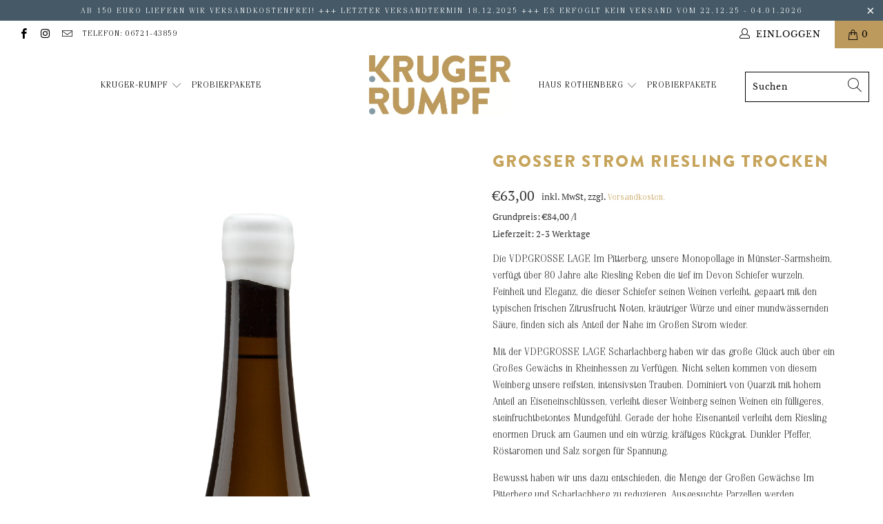

--- FILE ---
content_type: text/html; charset=utf-8
request_url: https://shop.kruger-rumpf.com/products/grosser-strom-riesling-trocken
body_size: 82178
content:


 <!DOCTYPE html>
<html lang="de"> <head> <meta charset="utf-8"> <meta http-equiv="cleartype" content="on"> <meta name="robots" content="index,follow"> <!-- Mobile Specific Metas --> <meta name="HandheldFriendly" content="True"> <meta name="MobileOptimized" content="320"> <meta name="viewport" content="width=device-width,initial-scale=1"> <meta name="theme-color" content="#ffffff"> <title>
      GROSSER STROM Riesling trocken - Weingut Kruger-Rumpf</title> <link rel="preconnect dns-prefetch" href="https://fonts.shopifycdn.com" /> <link rel="preconnect dns-prefetch" href="https://cdn.shopify.com" /> <link rel="preconnect dns-prefetch" href="https://v.shopify.com" /> <link rel="preconnect dns-prefetch" href="https://cdn.shopifycloud.com" /> <link rel="preconnect dns-prefetch" href="https://productreviews.shopifycdn.com" /> <link rel="stylesheet" href="https://cdnjs.cloudflare.com/ajax/libs/fancybox/3.5.6/jquery.fancybox.css"> <!-- Stylesheets for Turbo "6.0.5" --> <link href="//shop.kruger-rumpf.com/cdn/shop/t/3/assets/styles.scss.css?v=89933869340860201581762335040" rel="stylesheet" type="text/css" media="all" /> <script>
      window.lazySizesConfig = window.lazySizesConfig || {};

      lazySizesConfig.expand = 300;
      lazySizesConfig.loadHidden = false;

      /*! lazysizes - v4.1.4 */
      !function(a,b){var c=b(a,a.document);a.lazySizes=c,"object"==typeof module&&module.exports&&(module.exports=c)}(window,function(a,b){"use strict";if(b.getElementsByClassName){var c,d,e=b.documentElement,f=a.Date,g=a.HTMLPictureElement,h="addEventListener",i="getAttribute",j=a[h],k=a.setTimeout,l=a.requestAnimationFrame||k,m=a.requestIdleCallback,n=/^picture$/i,o=["load","error","lazyincluded","_lazyloaded"],p={},q=Array.prototype.forEach,r=function(a,b){return p[b]||(p[b]=new RegExp("(\\s|^)"+b+"(\\s|$)")),p[b].test(a[i]("class")||"")&&p[b]},s=function(a,b){r(a,b)||a.setAttribute("class",(a[i]("class")||"").trim()+" "+b)},t=function(a,b){var c;(c=r(a,b))&&a.setAttribute("class",(a[i]("class")||"").replace(c," "))},u=function(a,b,c){var d=c?h:"removeEventListener";c&&u(a,b),o.forEach(function(c){a[d](c,b)})},v=function(a,d,e,f,g){var h=b.createEvent("Event");return e||(e={}),e.instance=c,h.initEvent(d,!f,!g),h.detail=e,a.dispatchEvent(h),h},w=function(b,c){var e;!g&&(e=a.picturefill||d.pf)?(c&&c.src&&!b[i]("srcset")&&b.setAttribute("srcset",c.src),e({reevaluate:!0,elements:[b]})):c&&c.src&&(b.src=c.src)},x=function(a,b){return(getComputedStyle(a,null)||{})[b]},y=function(a,b,c){for(c=c||a.offsetWidth;c<d.minSize&&b&&!a._lazysizesWidth;)c=b.offsetWidth,b=b.parentNode;return c},z=function(){var a,c,d=[],e=[],f=d,g=function(){var b=f;for(f=d.length?e:d,a=!0,c=!1;b.length;)b.shift()();a=!1},h=function(d,e){a&&!e?d.apply(this,arguments):(f.push(d),c||(c=!0,(b.hidden?k:l)(g)))};return h._lsFlush=g,h}(),A=function(a,b){return b?function(){z(a)}:function(){var b=this,c=arguments;z(function(){a.apply(b,c)})}},B=function(a){var b,c=0,e=d.throttleDelay,g=d.ricTimeout,h=function(){b=!1,c=f.now(),a()},i=m&&g>49?function(){m(h,{timeout:g}),g!==d.ricTimeout&&(g=d.ricTimeout)}:A(function(){k(h)},!0);return function(a){var d;(a=a===!0)&&(g=33),b||(b=!0,d=e-(f.now()-c),0>d&&(d=0),a||9>d?i():k(i,d))}},C=function(a){var b,c,d=99,e=function(){b=null,a()},g=function(){var a=f.now()-c;d>a?k(g,d-a):(m||e)(e)};return function(){c=f.now(),b||(b=k(g,d))}};!function(){var b,c={lazyClass:"lazyload",loadedClass:"lazyloaded",loadingClass:"lazyloading",preloadClass:"lazypreload",errorClass:"lazyerror",autosizesClass:"lazyautosizes",srcAttr:"data-src",srcsetAttr:"data-srcset",sizesAttr:"data-sizes",minSize:40,customMedia:{},init:!0,expFactor:1.5,hFac:.8,loadMode:2,loadHidden:!0,ricTimeout:0,throttleDelay:125};d=a.lazySizesConfig||a.lazysizesConfig||{};for(b in c)b in d||(d[b]=c[b]);a.lazySizesConfig=d,k(function(){d.init&&F()})}();var D=function(){var g,l,m,o,p,y,D,F,G,H,I,J,K,L,M=/^img$/i,N=/^iframe$/i,O="onscroll"in a&&!/(gle|ing)bot/.test(navigator.userAgent),P=0,Q=0,R=0,S=-1,T=function(a){R--,a&&a.target&&u(a.target,T),(!a||0>R||!a.target)&&(R=0)},U=function(a,c){var d,f=a,g="hidden"==x(b.body,"visibility")||"hidden"!=x(a.parentNode,"visibility")&&"hidden"!=x(a,"visibility");for(F-=c,I+=c,G-=c,H+=c;g&&(f=f.offsetParent)&&f!=b.body&&f!=e;)g=(x(f,"opacity")||1)>0,g&&"visible"!=x(f,"overflow")&&(d=f.getBoundingClientRect(),g=H>d.left&&G<d.right&&I>d.top-1&&F<d.bottom+1);return g},V=function(){var a,f,h,j,k,m,n,p,q,r=c.elements;if((o=d.loadMode)&&8>R&&(a=r.length)){f=0,S++,null==K&&("expand"in d||(d.expand=e.clientHeight>500&&e.clientWidth>500?500:370),J=d.expand,K=J*d.expFactor),K>Q&&1>R&&S>2&&o>2&&!b.hidden?(Q=K,S=0):Q=o>1&&S>1&&6>R?J:P;for(;a>f;f++)if(r[f]&&!r[f]._lazyRace)if(O)if((p=r[f][i]("data-expand"))&&(m=1*p)||(m=Q),q!==m&&(y=innerWidth+m*L,D=innerHeight+m,n=-1*m,q=m),h=r[f].getBoundingClientRect(),(I=h.bottom)>=n&&(F=h.top)<=D&&(H=h.right)>=n*L&&(G=h.left)<=y&&(I||H||G||F)&&(d.loadHidden||"hidden"!=x(r[f],"visibility"))&&(l&&3>R&&!p&&(3>o||4>S)||U(r[f],m))){if(ba(r[f]),k=!0,R>9)break}else!k&&l&&!j&&4>R&&4>S&&o>2&&(g[0]||d.preloadAfterLoad)&&(g[0]||!p&&(I||H||G||F||"auto"!=r[f][i](d.sizesAttr)))&&(j=g[0]||r[f]);else ba(r[f]);j&&!k&&ba(j)}},W=B(V),X=function(a){s(a.target,d.loadedClass),t(a.target,d.loadingClass),u(a.target,Z),v(a.target,"lazyloaded")},Y=A(X),Z=function(a){Y({target:a.target})},$=function(a,b){try{a.contentWindow.location.replace(b)}catch(c){a.src=b}},_=function(a){var b,c=a[i](d.srcsetAttr);(b=d.customMedia[a[i]("data-media")||a[i]("media")])&&a.setAttribute("media",b),c&&a.setAttribute("srcset",c)},aa=A(function(a,b,c,e,f){var g,h,j,l,o,p;(o=v(a,"lazybeforeunveil",b)).defaultPrevented||(e&&(c?s(a,d.autosizesClass):a.setAttribute("sizes",e)),h=a[i](d.srcsetAttr),g=a[i](d.srcAttr),f&&(j=a.parentNode,l=j&&n.test(j.nodeName||"")),p=b.firesLoad||"src"in a&&(h||g||l),o={target:a},p&&(u(a,T,!0),clearTimeout(m),m=k(T,2500),s(a,d.loadingClass),u(a,Z,!0)),l&&q.call(j.getElementsByTagName("source"),_),h?a.setAttribute("srcset",h):g&&!l&&(N.test(a.nodeName)?$(a,g):a.src=g),f&&(h||l)&&w(a,{src:g})),a._lazyRace&&delete a._lazyRace,t(a,d.lazyClass),z(function(){(!p||a.complete&&a.naturalWidth>1)&&(p?T(o):R--,X(o))},!0)}),ba=function(a){var b,c=M.test(a.nodeName),e=c&&(a[i](d.sizesAttr)||a[i]("sizes")),f="auto"==e;(!f&&l||!c||!a[i]("src")&&!a.srcset||a.complete||r(a,d.errorClass)||!r(a,d.lazyClass))&&(b=v(a,"lazyunveilread").detail,f&&E.updateElem(a,!0,a.offsetWidth),a._lazyRace=!0,R++,aa(a,b,f,e,c))},ca=function(){if(!l){if(f.now()-p<999)return void k(ca,999);var a=C(function(){d.loadMode=3,W()});l=!0,d.loadMode=3,W(),j("scroll",function(){3==d.loadMode&&(d.loadMode=2),a()},!0)}};return{_:function(){p=f.now(),c.elements=b.getElementsByClassName(d.lazyClass),g=b.getElementsByClassName(d.lazyClass+" "+d.preloadClass),L=d.hFac,j("scroll",W,!0),j("resize",W,!0),a.MutationObserver?new MutationObserver(W).observe(e,{childList:!0,subtree:!0,attributes:!0}):(e[h]("DOMNodeInserted",W,!0),e[h]("DOMAttrModified",W,!0),setInterval(W,999)),j("hashchange",W,!0),["focus","mouseover","click","load","transitionend","animationend","webkitAnimationEnd"].forEach(function(a){b[h](a,W,!0)}),/d$|^c/.test(b.readyState)?ca():(j("load",ca),b[h]("DOMContentLoaded",W),k(ca,2e4)),c.elements.length?(V(),z._lsFlush()):W()},checkElems:W,unveil:ba}}(),E=function(){var a,c=A(function(a,b,c,d){var e,f,g;if(a._lazysizesWidth=d,d+="px",a.setAttribute("sizes",d),n.test(b.nodeName||""))for(e=b.getElementsByTagName("source"),f=0,g=e.length;g>f;f++)e[f].setAttribute("sizes",d);c.detail.dataAttr||w(a,c.detail)}),e=function(a,b,d){var e,f=a.parentNode;f&&(d=y(a,f,d),e=v(a,"lazybeforesizes",{width:d,dataAttr:!!b}),e.defaultPrevented||(d=e.detail.width,d&&d!==a._lazysizesWidth&&c(a,f,e,d)))},f=function(){var b,c=a.length;if(c)for(b=0;c>b;b++)e(a[b])},g=C(f);return{_:function(){a=b.getElementsByClassName(d.autosizesClass),j("resize",g)},checkElems:g,updateElem:e}}(),F=function(){F.i||(F.i=!0,E._(),D._())};return c={cfg:d,autoSizer:E,loader:D,init:F,uP:w,aC:s,rC:t,hC:r,fire:v,gW:y,rAF:z}}});

      /*! lazysizes - v4.1.4 */
      !function(a,b){var c=function(){b(a.lazySizes),a.removeEventListener("lazyunveilread",c,!0)};b=b.bind(null,a,a.document),"object"==typeof module&&module.exports?b(require("lazysizes")):a.lazySizes?c():a.addEventListener("lazyunveilread",c,!0)}(window,function(a,b,c){"use strict";function d(){this.ratioElems=b.getElementsByClassName("lazyaspectratio"),this._setupEvents(),this.processImages()}if(a.addEventListener){var e,f,g,h=Array.prototype.forEach,i=/^picture$/i,j="data-aspectratio",k="img["+j+"]",l=function(b){return a.matchMedia?(l=function(a){return!a||(matchMedia(a)||{}).matches})(b):a.Modernizr&&Modernizr.mq?!b||Modernizr.mq(b):!b},m=c.aC,n=c.rC,o=c.cfg;d.prototype={_setupEvents:function(){var a=this,c=function(b){b.naturalWidth<36?a.addAspectRatio(b,!0):a.removeAspectRatio(b,!0)},d=function(){a.processImages()};b.addEventListener("load",function(a){a.target.getAttribute&&a.target.getAttribute(j)&&c(a.target)},!0),addEventListener("resize",function(){var b,d=function(){h.call(a.ratioElems,c)};return function(){clearTimeout(b),b=setTimeout(d,99)}}()),b.addEventListener("DOMContentLoaded",d),addEventListener("load",d)},processImages:function(a){var c,d;a||(a=b),c="length"in a&&!a.nodeName?a:a.querySelectorAll(k);for(d=0;d<c.length;d++)c[d].naturalWidth>36?this.removeAspectRatio(c[d]):this.addAspectRatio(c[d])},getSelectedRatio:function(a){var b,c,d,e,f,g=a.parentNode;if(g&&i.test(g.nodeName||""))for(d=g.getElementsByTagName("source"),b=0,c=d.length;c>b;b++)if(e=d[b].getAttribute("data-media")||d[b].getAttribute("media"),o.customMedia[e]&&(e=o.customMedia[e]),l(e)){f=d[b].getAttribute(j);break}return f||a.getAttribute(j)||""},parseRatio:function(){var a=/^\s*([+\d\.]+)(\s*[\/x]\s*([+\d\.]+))?\s*$/,b={};return function(c){var d;return!b[c]&&(d=c.match(a))&&(d[3]?b[c]=d[1]/d[3]:b[c]=1*d[1]),b[c]}}(),addAspectRatio:function(b,c){var d,e=b.offsetWidth,f=b.offsetHeight;return c||m(b,"lazyaspectratio"),36>e&&0>=f?void((e||f&&a.console)&&console.log("Define width or height of image, so we can calculate the other dimension")):(d=this.getSelectedRatio(b),d=this.parseRatio(d),void(d&&(e?b.style.height=e/d+"px":b.style.width=f*d+"px")))},removeAspectRatio:function(a){n(a,"lazyaspectratio"),a.style.height="",a.style.width="",a.removeAttribute(j)}},f=function(){g=a.jQuery||a.Zepto||a.shoestring||a.$,g&&g.fn&&!g.fn.imageRatio&&g.fn.filter&&g.fn.add&&g.fn.find?g.fn.imageRatio=function(){return e.processImages(this.find(k).add(this.filter(k))),this}:g=!1},f(),setTimeout(f),e=new d,a.imageRatio=e,"object"==typeof module&&module.exports?module.exports=e:"function"==typeof define&&define.amd&&define(e)}});

        /*! lazysizes - v4.1.5 */
        !function(a,b){var c=function(){b(a.lazySizes),a.removeEventListener("lazyunveilread",c,!0)};b=b.bind(null,a,a.document),"object"==typeof module&&module.exports?b(require("lazysizes")):a.lazySizes?c():a.addEventListener("lazyunveilread",c,!0)}(window,function(a,b,c){"use strict";if(a.addEventListener){var d=/\s+/g,e=/\s*\|\s+|\s+\|\s*/g,f=/^(.+?)(?:\s+\[\s*(.+?)\s*\])(?:\s+\[\s*(.+?)\s*\])?$/,g=/^\s*\(*\s*type\s*:\s*(.+?)\s*\)*\s*$/,h=/\(|\)|'/,i={contain:1,cover:1},j=function(a){var b=c.gW(a,a.parentNode);return(!a._lazysizesWidth||b>a._lazysizesWidth)&&(a._lazysizesWidth=b),a._lazysizesWidth},k=function(a){var b;return b=(getComputedStyle(a)||{getPropertyValue:function(){}}).getPropertyValue("background-size"),!i[b]&&i[a.style.backgroundSize]&&(b=a.style.backgroundSize),b},l=function(a,b){if(b){var c=b.match(g);c&&c[1]?a.setAttribute("type",c[1]):a.setAttribute("media",lazySizesConfig.customMedia[b]||b)}},m=function(a,c,g){var h=b.createElement("picture"),i=c.getAttribute(lazySizesConfig.sizesAttr),j=c.getAttribute("data-ratio"),k=c.getAttribute("data-optimumx");c._lazybgset&&c._lazybgset.parentNode==c&&c.removeChild(c._lazybgset),Object.defineProperty(g,"_lazybgset",{value:c,writable:!0}),Object.defineProperty(c,"_lazybgset",{value:h,writable:!0}),a=a.replace(d," ").split(e),h.style.display="none",g.className=lazySizesConfig.lazyClass,1!=a.length||i||(i="auto"),a.forEach(function(a){var c,d=b.createElement("source");i&&"auto"!=i&&d.setAttribute("sizes",i),(c=a.match(f))?(d.setAttribute(lazySizesConfig.srcsetAttr,c[1]),l(d,c[2]),l(d,c[3])):d.setAttribute(lazySizesConfig.srcsetAttr,a),h.appendChild(d)}),i&&(g.setAttribute(lazySizesConfig.sizesAttr,i),c.removeAttribute(lazySizesConfig.sizesAttr),c.removeAttribute("sizes")),k&&g.setAttribute("data-optimumx",k),j&&g.setAttribute("data-ratio",j),h.appendChild(g),c.appendChild(h)},n=function(a){if(a.target._lazybgset){var b=a.target,d=b._lazybgset,e=b.currentSrc||b.src;if(e){var f=c.fire(d,"bgsetproxy",{src:e,useSrc:h.test(e)?JSON.stringify(e):e});f.defaultPrevented||(d.style.backgroundImage="url("+f.detail.useSrc+")")}b._lazybgsetLoading&&(c.fire(d,"_lazyloaded",{},!1,!0),delete b._lazybgsetLoading)}};addEventListener("lazybeforeunveil",function(a){var d,e,f;!a.defaultPrevented&&(d=a.target.getAttribute("data-bgset"))&&(f=a.target,e=b.createElement("img"),e.alt="",e._lazybgsetLoading=!0,a.detail.firesLoad=!0,m(d,f,e),setTimeout(function(){c.loader.unveil(e),c.rAF(function(){c.fire(e,"_lazyloaded",{},!0,!0),e.complete&&n({target:e})})}))}),b.addEventListener("load",n,!0),a.addEventListener("lazybeforesizes",function(a){if(a.detail.instance==c&&a.target._lazybgset&&a.detail.dataAttr){var b=a.target._lazybgset,d=k(b);i[d]&&(a.target._lazysizesParentFit=d,c.rAF(function(){a.target.setAttribute("data-parent-fit",d),a.target._lazysizesParentFit&&delete a.target._lazysizesParentFit}))}},!0),b.documentElement.addEventListener("lazybeforesizes",function(a){!a.defaultPrevented&&a.target._lazybgset&&a.detail.instance==c&&(a.detail.width=j(a.target._lazybgset))})}});</script> <meta name="description" content="Die VDP.GROSSE LAGE Im Pitterberg, unsere Monopollage in Münster-Sarmsheim, verfügt über 80 Jahre alte Riesling Reben die tief im Devon Schiefer wurzeln. Feinheit und Eleganz, die dieser Schiefer seinen Weinen verleiht, gepaart mit den typischen frischen Zitrusfrucht Noten, kräutriger Würze und einer mundwässernden Säu" /> <link rel="shortcut icon" type="image/x-icon" href="//shop.kruger-rumpf.com/cdn/shop/files/KrugerRumpf_LOGO_CMYK-03_180x180.jpg?v=1618906563"> <link rel="apple-touch-icon" href="//shop.kruger-rumpf.com/cdn/shop/files/KrugerRumpf_LOGO_CMYK-03_180x180.jpg?v=1618906563"/> <link rel="apple-touch-icon" sizes="57x57" href="//shop.kruger-rumpf.com/cdn/shop/files/KrugerRumpf_LOGO_CMYK-03_57x57.jpg?v=1618906563"/> <link rel="apple-touch-icon" sizes="60x60" href="//shop.kruger-rumpf.com/cdn/shop/files/KrugerRumpf_LOGO_CMYK-03_60x60.jpg?v=1618906563"/> <link rel="apple-touch-icon" sizes="72x72" href="//shop.kruger-rumpf.com/cdn/shop/files/KrugerRumpf_LOGO_CMYK-03_72x72.jpg?v=1618906563"/> <link rel="apple-touch-icon" sizes="76x76" href="//shop.kruger-rumpf.com/cdn/shop/files/KrugerRumpf_LOGO_CMYK-03_76x76.jpg?v=1618906563"/> <link rel="apple-touch-icon" sizes="114x114" href="//shop.kruger-rumpf.com/cdn/shop/files/KrugerRumpf_LOGO_CMYK-03_114x114.jpg?v=1618906563"/> <link rel="apple-touch-icon" sizes="180x180" href="//shop.kruger-rumpf.com/cdn/shop/files/KrugerRumpf_LOGO_CMYK-03_180x180.jpg?v=1618906563"/> <link rel="apple-touch-icon" sizes="228x228" href="//shop.kruger-rumpf.com/cdn/shop/files/KrugerRumpf_LOGO_CMYK-03_228x228.jpg?v=1618906563"/> <link rel="canonical" href="https://shop.kruger-rumpf.com/products/grosser-strom-riesling-trocken" /> <script>window.performance && window.performance.mark && window.performance.mark('shopify.content_for_header.start');</script><meta id="shopify-digital-wallet" name="shopify-digital-wallet" content="/53836218564/digital_wallets/dialog">
<meta name="shopify-checkout-api-token" content="1e74325814a1cf090c6c49aeff6e65cf">
<meta id="in-context-paypal-metadata" data-shop-id="53836218564" data-venmo-supported="false" data-environment="production" data-locale="de_DE" data-paypal-v4="true" data-currency="EUR">
<link rel="alternate" type="application/json+oembed" href="https://shop.kruger-rumpf.com/products/grosser-strom-riesling-trocken.oembed">
<script async="async" src="/checkouts/internal/preloads.js?locale=de-DE"></script>
<link rel="preconnect" href="https://shop.app" crossorigin="anonymous">
<script async="async" src="https://shop.app/checkouts/internal/preloads.js?locale=de-DE&shop_id=53836218564" crossorigin="anonymous"></script>
<script id="apple-pay-shop-capabilities" type="application/json">{"shopId":53836218564,"countryCode":"DE","currencyCode":"EUR","merchantCapabilities":["supports3DS"],"merchantId":"gid:\/\/shopify\/Shop\/53836218564","merchantName":"Weingut Kruger-Rumpf","requiredBillingContactFields":["postalAddress","email"],"requiredShippingContactFields":["postalAddress","email"],"shippingType":"shipping","supportedNetworks":["visa","maestro","masterCard","amex"],"total":{"type":"pending","label":"Weingut Kruger-Rumpf","amount":"1.00"},"shopifyPaymentsEnabled":true,"supportsSubscriptions":true}</script>
<script id="shopify-features" type="application/json">{"accessToken":"1e74325814a1cf090c6c49aeff6e65cf","betas":["rich-media-storefront-analytics"],"domain":"shop.kruger-rumpf.com","predictiveSearch":true,"shopId":53836218564,"locale":"de"}</script>
<script>var Shopify = Shopify || {};
Shopify.shop = "kruger-rumpf-shop.myshopify.com";
Shopify.locale = "de";
Shopify.currency = {"active":"EUR","rate":"1.0"};
Shopify.country = "DE";
Shopify.theme = {"name":"Live Theme","id":120414044356,"schema_name":"Turbo","schema_version":"6.0.5","theme_store_id":null,"role":"main"};
Shopify.theme.handle = "null";
Shopify.theme.style = {"id":null,"handle":null};
Shopify.cdnHost = "shop.kruger-rumpf.com/cdn";
Shopify.routes = Shopify.routes || {};
Shopify.routes.root = "/";</script>
<script type="module">!function(o){(o.Shopify=o.Shopify||{}).modules=!0}(window);</script>
<script>!function(o){function n(){var o=[];function n(){o.push(Array.prototype.slice.apply(arguments))}return n.q=o,n}var t=o.Shopify=o.Shopify||{};t.loadFeatures=n(),t.autoloadFeatures=n()}(window);</script>
<script>
  window.ShopifyPay = window.ShopifyPay || {};
  window.ShopifyPay.apiHost = "shop.app\/pay";
  window.ShopifyPay.redirectState = null;
</script>
<script id="shop-js-analytics" type="application/json">{"pageType":"product"}</script>
<script defer="defer" async type="module" src="//shop.kruger-rumpf.com/cdn/shopifycloud/shop-js/modules/v2/client.init-shop-cart-sync_HUjMWWU5.de.esm.js"></script>
<script defer="defer" async type="module" src="//shop.kruger-rumpf.com/cdn/shopifycloud/shop-js/modules/v2/chunk.common_QpfDqRK1.esm.js"></script>
<script type="module">
  await import("//shop.kruger-rumpf.com/cdn/shopifycloud/shop-js/modules/v2/client.init-shop-cart-sync_HUjMWWU5.de.esm.js");
await import("//shop.kruger-rumpf.com/cdn/shopifycloud/shop-js/modules/v2/chunk.common_QpfDqRK1.esm.js");

  window.Shopify.SignInWithShop?.initShopCartSync?.({"fedCMEnabled":true,"windoidEnabled":true});

</script>
<script>
  window.Shopify = window.Shopify || {};
  if (!window.Shopify.featureAssets) window.Shopify.featureAssets = {};
  window.Shopify.featureAssets['shop-js'] = {"shop-cart-sync":["modules/v2/client.shop-cart-sync_ByUgVWtJ.de.esm.js","modules/v2/chunk.common_QpfDqRK1.esm.js"],"init-fed-cm":["modules/v2/client.init-fed-cm_CVqhkk-1.de.esm.js","modules/v2/chunk.common_QpfDqRK1.esm.js"],"shop-button":["modules/v2/client.shop-button_B0pFlqys.de.esm.js","modules/v2/chunk.common_QpfDqRK1.esm.js"],"shop-cash-offers":["modules/v2/client.shop-cash-offers_CaaeZ5wd.de.esm.js","modules/v2/chunk.common_QpfDqRK1.esm.js","modules/v2/chunk.modal_CS8dP9kO.esm.js"],"init-windoid":["modules/v2/client.init-windoid_B-gyVqfY.de.esm.js","modules/v2/chunk.common_QpfDqRK1.esm.js"],"shop-toast-manager":["modules/v2/client.shop-toast-manager_DgTeluS3.de.esm.js","modules/v2/chunk.common_QpfDqRK1.esm.js"],"init-shop-email-lookup-coordinator":["modules/v2/client.init-shop-email-lookup-coordinator_C5I212n4.de.esm.js","modules/v2/chunk.common_QpfDqRK1.esm.js"],"init-shop-cart-sync":["modules/v2/client.init-shop-cart-sync_HUjMWWU5.de.esm.js","modules/v2/chunk.common_QpfDqRK1.esm.js"],"avatar":["modules/v2/client.avatar_BTnouDA3.de.esm.js"],"pay-button":["modules/v2/client.pay-button_CJaF-UDc.de.esm.js","modules/v2/chunk.common_QpfDqRK1.esm.js"],"init-customer-accounts":["modules/v2/client.init-customer-accounts_BI_wUvuR.de.esm.js","modules/v2/client.shop-login-button_DTPR4l75.de.esm.js","modules/v2/chunk.common_QpfDqRK1.esm.js","modules/v2/chunk.modal_CS8dP9kO.esm.js"],"init-shop-for-new-customer-accounts":["modules/v2/client.init-shop-for-new-customer-accounts_C4qR5Wl-.de.esm.js","modules/v2/client.shop-login-button_DTPR4l75.de.esm.js","modules/v2/chunk.common_QpfDqRK1.esm.js","modules/v2/chunk.modal_CS8dP9kO.esm.js"],"shop-login-button":["modules/v2/client.shop-login-button_DTPR4l75.de.esm.js","modules/v2/chunk.common_QpfDqRK1.esm.js","modules/v2/chunk.modal_CS8dP9kO.esm.js"],"init-customer-accounts-sign-up":["modules/v2/client.init-customer-accounts-sign-up_SG5gYFpP.de.esm.js","modules/v2/client.shop-login-button_DTPR4l75.de.esm.js","modules/v2/chunk.common_QpfDqRK1.esm.js","modules/v2/chunk.modal_CS8dP9kO.esm.js"],"shop-follow-button":["modules/v2/client.shop-follow-button_CmMsyvrH.de.esm.js","modules/v2/chunk.common_QpfDqRK1.esm.js","modules/v2/chunk.modal_CS8dP9kO.esm.js"],"checkout-modal":["modules/v2/client.checkout-modal_tfCxQqrq.de.esm.js","modules/v2/chunk.common_QpfDqRK1.esm.js","modules/v2/chunk.modal_CS8dP9kO.esm.js"],"lead-capture":["modules/v2/client.lead-capture_Ccz5Zm6k.de.esm.js","modules/v2/chunk.common_QpfDqRK1.esm.js","modules/v2/chunk.modal_CS8dP9kO.esm.js"],"shop-login":["modules/v2/client.shop-login_BfivnucW.de.esm.js","modules/v2/chunk.common_QpfDqRK1.esm.js","modules/v2/chunk.modal_CS8dP9kO.esm.js"],"payment-terms":["modules/v2/client.payment-terms_D2Mn0eFV.de.esm.js","modules/v2/chunk.common_QpfDqRK1.esm.js","modules/v2/chunk.modal_CS8dP9kO.esm.js"]};
</script>
<script id="__st">var __st={"a":53836218564,"offset":3600,"reqid":"43104224-4dfb-42a6-9f5e-23dd94d2c4a0-1768703276","pageurl":"shop.kruger-rumpf.com\/products\/grosser-strom-riesling-trocken","u":"fce8412da254","p":"product","rtyp":"product","rid":8003211231499};</script>
<script>window.ShopifyPaypalV4VisibilityTracking = true;</script>
<script id="form-persister">!function(){'use strict';const t='contact',e='new_comment',n=[[t,t],['blogs',e],['comments',e],[t,'customer']],o='password',r='form_key',c=['recaptcha-v3-token','g-recaptcha-response','h-captcha-response',o],s=()=>{try{return window.sessionStorage}catch{return}},i='__shopify_v',u=t=>t.elements[r],a=function(){const t=[...n].map((([t,e])=>`form[action*='/${t}']:not([data-nocaptcha='true']) input[name='form_type'][value='${e}']`)).join(',');var e;return e=t,()=>e?[...document.querySelectorAll(e)].map((t=>t.form)):[]}();function m(t){const e=u(t);a().includes(t)&&(!e||!e.value)&&function(t){try{if(!s())return;!function(t){const e=s();if(!e)return;const n=u(t);if(!n)return;const o=n.value;o&&e.removeItem(o)}(t);const e=Array.from(Array(32),(()=>Math.random().toString(36)[2])).join('');!function(t,e){u(t)||t.append(Object.assign(document.createElement('input'),{type:'hidden',name:r})),t.elements[r].value=e}(t,e),function(t,e){const n=s();if(!n)return;const r=[...t.querySelectorAll(`input[type='${o}']`)].map((({name:t})=>t)),u=[...c,...r],a={};for(const[o,c]of new FormData(t).entries())u.includes(o)||(a[o]=c);n.setItem(e,JSON.stringify({[i]:1,action:t.action,data:a}))}(t,e)}catch(e){console.error('failed to persist form',e)}}(t)}const f=t=>{if('true'===t.dataset.persistBound)return;const e=function(t,e){const n=function(t){return'function'==typeof t.submit?t.submit:HTMLFormElement.prototype.submit}(t).bind(t);return function(){let t;return()=>{t||(t=!0,(()=>{try{e(),n()}catch(t){(t=>{console.error('form submit failed',t)})(t)}})(),setTimeout((()=>t=!1),250))}}()}(t,(()=>{m(t)}));!function(t,e){if('function'==typeof t.submit&&'function'==typeof e)try{t.submit=e}catch{}}(t,e),t.addEventListener('submit',(t=>{t.preventDefault(),e()})),t.dataset.persistBound='true'};!function(){function t(t){const e=(t=>{const e=t.target;return e instanceof HTMLFormElement?e:e&&e.form})(t);e&&m(e)}document.addEventListener('submit',t),document.addEventListener('DOMContentLoaded',(()=>{const e=a();for(const t of e)f(t);var n;n=document.body,new window.MutationObserver((t=>{for(const e of t)if('childList'===e.type&&e.addedNodes.length)for(const t of e.addedNodes)1===t.nodeType&&'FORM'===t.tagName&&a().includes(t)&&f(t)})).observe(n,{childList:!0,subtree:!0,attributes:!1}),document.removeEventListener('submit',t)}))}()}();</script>
<script integrity="sha256-4kQ18oKyAcykRKYeNunJcIwy7WH5gtpwJnB7kiuLZ1E=" data-source-attribution="shopify.loadfeatures" defer="defer" src="//shop.kruger-rumpf.com/cdn/shopifycloud/storefront/assets/storefront/load_feature-a0a9edcb.js" crossorigin="anonymous"></script>
<script crossorigin="anonymous" defer="defer" src="//shop.kruger-rumpf.com/cdn/shopifycloud/storefront/assets/shopify_pay/storefront-65b4c6d7.js?v=20250812"></script>
<script data-source-attribution="shopify.dynamic_checkout.dynamic.init">var Shopify=Shopify||{};Shopify.PaymentButton=Shopify.PaymentButton||{isStorefrontPortableWallets:!0,init:function(){window.Shopify.PaymentButton.init=function(){};var t=document.createElement("script");t.src="https://shop.kruger-rumpf.com/cdn/shopifycloud/portable-wallets/latest/portable-wallets.de.js",t.type="module",document.head.appendChild(t)}};
</script>
<script data-source-attribution="shopify.dynamic_checkout.buyer_consent">
  function portableWalletsHideBuyerConsent(e){var t=document.getElementById("shopify-buyer-consent"),n=document.getElementById("shopify-subscription-policy-button");t&&n&&(t.classList.add("hidden"),t.setAttribute("aria-hidden","true"),n.removeEventListener("click",e))}function portableWalletsShowBuyerConsent(e){var t=document.getElementById("shopify-buyer-consent"),n=document.getElementById("shopify-subscription-policy-button");t&&n&&(t.classList.remove("hidden"),t.removeAttribute("aria-hidden"),n.addEventListener("click",e))}window.Shopify?.PaymentButton&&(window.Shopify.PaymentButton.hideBuyerConsent=portableWalletsHideBuyerConsent,window.Shopify.PaymentButton.showBuyerConsent=portableWalletsShowBuyerConsent);
</script>
<script data-source-attribution="shopify.dynamic_checkout.cart.bootstrap">document.addEventListener("DOMContentLoaded",(function(){function t(){return document.querySelector("shopify-accelerated-checkout-cart, shopify-accelerated-checkout")}if(t())Shopify.PaymentButton.init();else{new MutationObserver((function(e,n){t()&&(Shopify.PaymentButton.init(),n.disconnect())})).observe(document.body,{childList:!0,subtree:!0})}}));
</script>
<link id="shopify-accelerated-checkout-styles" rel="stylesheet" media="screen" href="https://shop.kruger-rumpf.com/cdn/shopifycloud/portable-wallets/latest/accelerated-checkout-backwards-compat.css" crossorigin="anonymous">
<style id="shopify-accelerated-checkout-cart">
        #shopify-buyer-consent {
  margin-top: 1em;
  display: inline-block;
  width: 100%;
}

#shopify-buyer-consent.hidden {
  display: none;
}

#shopify-subscription-policy-button {
  background: none;
  border: none;
  padding: 0;
  text-decoration: underline;
  font-size: inherit;
  cursor: pointer;
}

#shopify-subscription-policy-button::before {
  box-shadow: none;
}

      </style>

<script>window.performance && window.performance.mark && window.performance.mark('shopify.content_for_header.end');</script>

    

<meta name="author" content="Weingut Kruger-Rumpf">
<meta property="og:url" content="https://shop.kruger-rumpf.com/products/grosser-strom-riesling-trocken">
<meta property="og:site_name" content="Weingut Kruger-Rumpf"> <meta property="og:type" content="product"> <meta property="og:title" content="GROSSER STROM Riesling trocken"> <meta property="og:image" content="https://shop.kruger-rumpf.com/cdn/shop/files/Grosser_Strom_Riesling_bc40c228-cf71-4311-b214-c7154df1ef9f_600x.jpg?v=1752582145"> <meta property="og:image:secure_url" content="https://shop.kruger-rumpf.com/cdn/shop/files/Grosser_Strom_Riesling_bc40c228-cf71-4311-b214-c7154df1ef9f_600x.jpg?v=1752582145"> <meta property="og:image:width" content="2362"> <meta property="og:image:height" content="4724"> <meta property="product:price:amount" content="62,00"> <meta property="product:price:currency" content="EUR"> <meta property="og:description" content="Die VDP.GROSSE LAGE Im Pitterberg, unsere Monopollage in Münster-Sarmsheim, verfügt über 80 Jahre alte Riesling Reben die tief im Devon Schiefer wurzeln. Feinheit und Eleganz, die dieser Schiefer seinen Weinen verleiht, gepaart mit den typischen frischen Zitrusfrucht Noten, kräutriger Würze und einer mundwässernden Säu">




<meta name="twitter:card" content="summary"> <meta name="twitter:title" content="GROSSER STROM Riesling trocken"> <meta name="twitter:description" content="Die VDP.GROSSE LAGE Im Pitterberg, unsere Monopollage in Münster-Sarmsheim, verfügt über 80 Jahre alte Riesling Reben die tief im Devon Schiefer wurzeln. Feinheit und Eleganz, die dieser Schiefer seinen Weinen verleiht, gepaart mit den typischen frischen Zitrusfrucht Noten, kräutriger Würze und einer mundwässernden Säure, finden sich als Anteil der Nahe im Großen Strom wieder. Mit der VDP.GROSSE LAGE Scharlachberg haben wir das große Glück auch über ein Großes Gewächs in Rheinhessen zu Verfügen. Nicht selten kommen von diesem Weinberg unsere reifsten, intensivsten Trauben. Dominiert von Quarzit mit hohem Anteil an Eiseneinschlüssen, verleiht dieser Weinberg seinen Weinen ein fülligeres, steinfruchtbetontes Mundgefühl. Gerade der hohe Eisenanteil verleiht dem Riesling enormen Druck am Gaumen und ein würzig, kräftiges Rückgrat. Dunkler Pfeffer, Röstaromen und Salz sorgen für Spannung. Bewusst haben wir uns dazu entschieden, die Menge der Großen Gewächse Im Pitterberg und Scharlachberg zu"> <meta name="twitter:image" content="https://shop.kruger-rumpf.com/cdn/shop/files/Grosser_Strom_Riesling_bc40c228-cf71-4311-b214-c7154df1ef9f_240x.jpg?v=1752582145"> <meta name="twitter:image:width" content="240"> <meta name="twitter:image:height" content="240"> <meta name="twitter:image:alt" content="GROSSER STROM Riesling trocken"><!-- BEGIN app block: shopify://apps/complianz-gdpr-cookie-consent/blocks/bc-block/e49729f0-d37d-4e24-ac65-e0e2f472ac27 -->

    
    
    
<link id='complianz-css' rel="stylesheet" href=https://cdn.shopify.com/extensions/019a2fb2-ee57-75e6-ac86-acfd14822c1d/gdpr-legal-cookie-74/assets/complainz.css media="print" onload="this.media='all'">
    <style>
        #Compliance-iframe.Compliance-iframe-branded > div.purposes-header,
        #Compliance-iframe.Compliance-iframe-branded > div.cmplc-cmp-header,
        #purposes-container > div.purposes-header,
        #Compliance-cs-banner .Compliance-cs-brand {
            background-color: #FFFFFF !important;
            color: #0A0A0A!important;
        }
        #Compliance-iframe.Compliance-iframe-branded .purposes-header .cmplc-btn-cp ,
        #Compliance-iframe.Compliance-iframe-branded .purposes-header .cmplc-btn-cp:hover,
        #Compliance-iframe.Compliance-iframe-branded .purposes-header .cmplc-btn-back:hover  {
            background-color: #ffffff !important;
            opacity: 1 !important;
        }
        #Compliance-cs-banner .cmplc-toggle .cmplc-toggle-label {
            color: #FFFFFF!important;
        }
        #Compliance-iframe.Compliance-iframe-branded .purposes-header .cmplc-btn-cp:hover,
        #Compliance-iframe.Compliance-iframe-branded .purposes-header .cmplc-btn-back:hover {
            background-color: #0A0A0A!important;
            color: #FFFFFF!important;
        }
        #Compliance-cs-banner #Compliance-cs-title {
            font-size: 14px !important;
        }
        #Compliance-cs-banner .Compliance-cs-content,
        #Compliance-cs-title,
        .cmplc-toggle-checkbox.granular-control-checkbox span {
            background-color: #FFFFFF !important;
            color: #0A0A0A !important;
            font-size: 14px !important;
        }
        #Compliance-cs-banner .Compliance-cs-close-btn {
            font-size: 14px !important;
            background-color: #FFFFFF !important;
        }
        #Compliance-cs-banner .Compliance-cs-opt-group {
            color: #FFFFFF !important;
        }
        #Compliance-cs-banner .Compliance-cs-opt-group button,
        .Compliance-alert button.Compliance-button-cancel {
            background-color: #007BBC!important;
            color: #FFFFFF!important;
        }
        #Compliance-cs-banner .Compliance-cs-opt-group button.Compliance-cs-accept-btn,
        #Compliance-cs-banner .Compliance-cs-opt-group button.Compliance-cs-btn-primary,
        .Compliance-alert button.Compliance-button-confirm {
            background-color: #007BBC !important;
            color: #FFFFFF !important;
        }
        #Compliance-cs-banner .Compliance-cs-opt-group button.Compliance-cs-reject-btn {
            background-color: #007BBC!important;
            color: #FFFFFF!important;
        }

        #Compliance-cs-banner .Compliance-banner-content button {
            cursor: pointer !important;
            color: currentColor !important;
            text-decoration: underline !important;
            border: none !important;
            background-color: transparent !important;
            font-size: 100% !important;
            padding: 0 !important;
        }

        #Compliance-cs-banner .Compliance-cs-opt-group button {
            border-radius: 4px !important;
            padding-block: 10px !important;
        }
        @media (min-width: 640px) {
            #Compliance-cs-banner.Compliance-cs-default-floating:not(.Compliance-cs-top):not(.Compliance-cs-center) .Compliance-cs-container, #Compliance-cs-banner.Compliance-cs-default-floating:not(.Compliance-cs-bottom):not(.Compliance-cs-center) .Compliance-cs-container, #Compliance-cs-banner.Compliance-cs-default-floating.Compliance-cs-center:not(.Compliance-cs-top):not(.Compliance-cs-bottom) .Compliance-cs-container {
                width: 560px !important;
            }
            #Compliance-cs-banner.Compliance-cs-default-floating:not(.Compliance-cs-top):not(.Compliance-cs-center) .Compliance-cs-opt-group, #Compliance-cs-banner.Compliance-cs-default-floating:not(.Compliance-cs-bottom):not(.Compliance-cs-center) .Compliance-cs-opt-group, #Compliance-cs-banner.Compliance-cs-default-floating.Compliance-cs-center:not(.Compliance-cs-top):not(.Compliance-cs-bottom) .Compliance-cs-opt-group {
                flex-direction: row !important;
            }
            #Compliance-cs-banner .Compliance-cs-opt-group button:not(:last-of-type),
            #Compliance-cs-banner .Compliance-cs-opt-group button {
                margin-right: 4px !important;
            }
            #Compliance-cs-banner .Compliance-cs-container .Compliance-cs-brand {
                position: absolute !important;
                inset-block-start: 6px;
            }
        }
        #Compliance-cs-banner.Compliance-cs-default-floating:not(.Compliance-cs-top):not(.Compliance-cs-center) .Compliance-cs-opt-group > div, #Compliance-cs-banner.Compliance-cs-default-floating:not(.Compliance-cs-bottom):not(.Compliance-cs-center) .Compliance-cs-opt-group > div, #Compliance-cs-banner.Compliance-cs-default-floating.Compliance-cs-center:not(.Compliance-cs-top):not(.Compliance-cs-bottom) .Compliance-cs-opt-group > div {
            flex-direction: row-reverse;
            width: 100% !important;
        }

        .Compliance-cs-brand-badge-outer, .Compliance-cs-brand-badge, #Compliance-cs-banner.Compliance-cs-default-floating.Compliance-cs-bottom .Compliance-cs-brand-badge-outer,
        #Compliance-cs-banner.Compliance-cs-default.Compliance-cs-bottom .Compliance-cs-brand-badge-outer,
        #Compliance-cs-banner.Compliance-cs-default:not(.Compliance-cs-left) .Compliance-cs-brand-badge-outer,
        #Compliance-cs-banner.Compliance-cs-default-floating:not(.Compliance-cs-left) .Compliance-cs-brand-badge-outer {
            display: none !important
        }

        #Compliance-cs-banner:not(.Compliance-cs-top):not(.Compliance-cs-bottom) .Compliance-cs-container.Compliance-cs-themed {
            flex-direction: row !important;
        }

        #Compliance-cs-banner #Compliance-cs-title,
        #Compliance-cs-banner #Compliance-cs-custom-title {
            justify-self: center !important;
            font-size: 14px !important;
            font-family: -apple-system,sans-serif !important;
            margin-inline: auto !important;
            width: 55% !important;
            text-align: center;
            font-weight: 600;
            visibility: unset;
        }

        @media (max-width: 640px) {
            #Compliance-cs-banner #Compliance-cs-title,
            #Compliance-cs-banner #Compliance-cs-custom-title {
                display: block;
            }
        }

        #Compliance-cs-banner .Compliance-cs-brand img {
            max-width: 110px !important;
            min-height: 32px !important;
        }
        #Compliance-cs-banner .Compliance-cs-container .Compliance-cs-brand {
            background: none !important;
            padding: 0px !important;
            margin-block-start:10px !important;
            margin-inline-start:16px !important;
        }

        #Compliance-cs-banner .Compliance-cs-opt-group button {
            padding-inline: 4px !important;
        }

    </style>
    
    
    
    

    <script type="text/javascript">
        function loadScript(src) {
            return new Promise((resolve, reject) => {
                const s = document.createElement("script");
                s.src = src;
                s.charset = "UTF-8";
                s.onload = resolve;
                s.onerror = reject;
                document.head.appendChild(s);
            });
        }

        function filterGoogleConsentModeURLs(domainsArray) {
            const googleConsentModeComplianzURls = [
                // 197, # Google Tag Manager:
                {"domain":"s.www.googletagmanager.com", "path":""},
                {"domain":"www.tagmanager.google.com", "path":""},
                {"domain":"www.googletagmanager.com", "path":""},
                {"domain":"googletagmanager.com", "path":""},
                {"domain":"tagassistant.google.com", "path":""},
                {"domain":"tagmanager.google.com", "path":""},

                // 2110, # Google Analytics 4:
                {"domain":"www.analytics.google.com", "path":""},
                {"domain":"www.google-analytics.com", "path":""},
                {"domain":"ssl.google-analytics.com", "path":""},
                {"domain":"google-analytics.com", "path":""},
                {"domain":"analytics.google.com", "path":""},
                {"domain":"region1.google-analytics.com", "path":""},
                {"domain":"region1.analytics.google.com", "path":""},
                {"domain":"*.google-analytics.com", "path":""},
                {"domain":"www.googletagmanager.com", "path":"/gtag/js?id=G"},
                {"domain":"googletagmanager.com", "path":"/gtag/js?id=UA"},
                {"domain":"www.googletagmanager.com", "path":"/gtag/js?id=UA"},
                {"domain":"googletagmanager.com", "path":"/gtag/js?id=G"},

                // 177, # Google Ads conversion tracking:
                {"domain":"googlesyndication.com", "path":""},
                {"domain":"media.admob.com", "path":""},
                {"domain":"gmodules.com", "path":""},
                {"domain":"ad.ytsa.net", "path":""},
                {"domain":"dartmotif.net", "path":""},
                {"domain":"dmtry.com", "path":""},
                {"domain":"go.channelintelligence.com", "path":""},
                {"domain":"googleusercontent.com", "path":""},
                {"domain":"googlevideo.com", "path":""},
                {"domain":"gvt1.com", "path":""},
                {"domain":"links.channelintelligence.com", "path":""},
                {"domain":"obrasilinteirojoga.com.br", "path":""},
                {"domain":"pcdn.tcgmsrv.net", "path":""},
                {"domain":"rdr.tag.channelintelligence.com", "path":""},
                {"domain":"static.googleadsserving.cn", "path":""},
                {"domain":"studioapi.doubleclick.com", "path":""},
                {"domain":"teracent.net", "path":""},
                {"domain":"ttwbs.channelintelligence.com", "path":""},
                {"domain":"wtb.channelintelligence.com", "path":""},
                {"domain":"youknowbest.com", "path":""},
                {"domain":"doubleclick.net", "path":""},
                {"domain":"redirector.gvt1.com", "path":""},

                //116, # Google Ads Remarketing
                {"domain":"googlesyndication.com", "path":""},
                {"domain":"media.admob.com", "path":""},
                {"domain":"gmodules.com", "path":""},
                {"domain":"ad.ytsa.net", "path":""},
                {"domain":"dartmotif.net", "path":""},
                {"domain":"dmtry.com", "path":""},
                {"domain":"go.channelintelligence.com", "path":""},
                {"domain":"googleusercontent.com", "path":""},
                {"domain":"googlevideo.com", "path":""},
                {"domain":"gvt1.com", "path":""},
                {"domain":"links.channelintelligence.com", "path":""},
                {"domain":"obrasilinteirojoga.com.br", "path":""},
                {"domain":"pcdn.tcgmsrv.net", "path":""},
                {"domain":"rdr.tag.channelintelligence.com", "path":""},
                {"domain":"static.googleadsserving.cn", "path":""},
                {"domain":"studioapi.doubleclick.com", "path":""},
                {"domain":"teracent.net", "path":""},
                {"domain":"ttwbs.channelintelligence.com", "path":""},
                {"domain":"wtb.channelintelligence.com", "path":""},
                {"domain":"youknowbest.com", "path":""},
                {"domain":"doubleclick.net", "path":""},
                {"domain":"redirector.gvt1.com", "path":""}
            ];

            if (!Array.isArray(domainsArray)) { 
                return [];
            }

            const blockedPairs = new Map();
            for (const rule of googleConsentModeComplianzURls) {
                if (!blockedPairs.has(rule.domain)) {
                    blockedPairs.set(rule.domain, new Set());
                }
                blockedPairs.get(rule.domain).add(rule.path);
            }

            return domainsArray.filter(item => {
                const paths = blockedPairs.get(item.d);
                return !(paths && paths.has(item.p));
            });
        }

        function setupAutoblockingByDomain() {
            // autoblocking by domain
            const autoblockByDomainArray = [];
            const prefixID = '10000' // to not get mixed with real metis ids
            let cmpBlockerDomains = []
            let cmpCmplcVendorsPurposes = {}
            let counter = 1
            for (const object of autoblockByDomainArray) {
                cmpBlockerDomains.push({
                    d: object.d,
                    p: object.path,
                    v: prefixID + counter,
                });
                counter++;
            }
            
            counter = 1
            for (const object of autoblockByDomainArray) {
                cmpCmplcVendorsPurposes[prefixID + counter] = object?.p ?? '1';
                counter++;
            }

            Object.defineProperty(window, "cmp_cmplc_vendors_purposes", {
                get() {
                    return cmpCmplcVendorsPurposes;
                },
                set(value) {
                    cmpCmplcVendorsPurposes = { ...cmpCmplcVendorsPurposes, ...value };
                }
            });
            const basicGmc = true;


            Object.defineProperty(window, "cmp_importblockerdomains", {
                get() {
                    if (basicGmc) {
                        return filterGoogleConsentModeURLs(cmpBlockerDomains);
                    }
                    return cmpBlockerDomains;
                },
                set(value) {
                    cmpBlockerDomains = [ ...cmpBlockerDomains, ...value ];
                }
            });
        }

        function enforceRejectionRecovery() {
            const base = (window._cmplc = window._cmplc || {});
            const featuresHolder = {};

            function lockFlagOn(holder) {
                const desc = Object.getOwnPropertyDescriptor(holder, 'rejection_recovery');
                if (!desc) {
                    Object.defineProperty(holder, 'rejection_recovery', {
                        get() { return true; },
                        set(_) { /* ignore */ },
                        enumerable: true,
                        configurable: false
                    });
                }
                return holder;
            }

            Object.defineProperty(base, 'csFeatures', {
                configurable: false,
                enumerable: true,
                get() {
                    return featuresHolder;
                },
                set(obj) {
                    if (obj && typeof obj === 'object') {
                        Object.keys(obj).forEach(k => {
                            if (k !== 'rejection_recovery') {
                                featuresHolder[k] = obj[k];
                            }
                        });
                    }
                    // we lock it, it won't try to redefine
                    lockFlagOn(featuresHolder);
                }
            });

            // Ensure an object is exposed even if read early
            if (!('csFeatures' in base)) {
                base.csFeatures = {};
            } else {
                // If someone already set it synchronously, merge and lock now.
                base.csFeatures = base.csFeatures;
            }
        }

        function splitDomains(joinedString) {
            if (!joinedString) {
                return []; // empty string -> empty array
            }
            return joinedString.split(";");
        }

        function setupWhitelist() {
            // Whitelist by domain:
            const whitelistString = "";
            const whitelist_array = [...splitDomains(whitelistString)];
            if (Array.isArray(window?.cmp_block_ignoredomains)) {
                window.cmp_block_ignoredomains = [...whitelist_array, ...window.cmp_block_ignoredomains];
            }
        }

        async function initCompliance() {
            const currentCsConfiguration = {"siteId":4389663,"cookiePolicyIds":{"en":81300848},"banner":{"acceptButtonDisplay":true,"rejectButtonDisplay":true,"customizeButtonDisplay":true,"position":"float-center","backgroundOverlay":false,"fontSize":"14px","content":"","acceptButtonCaption":"","rejectButtonCaption":"","customizeButtonCaption":"","backgroundColor":"#FFFFFF","textColor":"#0A0A0A","acceptButtonColor":"#007BBC","acceptButtonCaptionColor":"#FFFFFF","rejectButtonColor":"#007BBC","rejectButtonCaptionColor":"#FFFFFF","customizeButtonColor":"#007BBC","customizeButtonCaptionColor":"#FFFFFF","logo":"data:image\/png;base64,iVBORw0KGgoAAAANSUhEUgAAAfQAAADQCAYAAADxnJMeAAAgAElEQVR4Xux9eZwVxdX2c6q7752FZdhkEQRxiVETv0SNcUFBEBQlbhmMCyioICi8LtEYzZtx4huzatxAdnBBlDHuoOyoIK4xUTEKKiDbwDAMwyx36a5zvl\/dAQUEpu+9fYcBbv8B\/LinqqtOna6nTp2NYjWbZePX76J8zaeIVpVBRJDSQ4gRaDVZNF7b9Pya2Fcr+vcv0Sn1lW2U5UCWAwcVB4qKitRxx31GWAqra4cWdkRb4Ug4ltukaZtWYRXuAMc5zHLyOoXymx0WCucfauc2P8S281qQZeUCzFrHa7xYZJMX3VrqRreui9dWr\/a82GpI\/Bu48fWVlZu3CKvokaF4bGWXlV737mcxUCxESHHDO6iWJzvZ\/YQDtPJfL4oB85rKUmgvhlTFmwAGUMvMX1q28ycnL3fuaf3\/sbkh+TB9eqEVXrGuLZjbelEOp\/Nu12KtdP7qY9Fm8\/HFJfFk+zJjsZaXHiLaa0c6vbEk++5k6MUisSCeskJuKC9\/a5Nwy8oWrd2a4wCNpccKiouFUpaKZEZSP+30ou5NgFg7ZcVbkbap\/ha7p9AW3LDVZE0svr6if\/FnSa9tqu\/dXbuiIqjTmvTOjbtVnbwYmjFYpdq\/ZakaKy+8PvJum4r+JfvVYZqmTy9UxwLW1q3NmjB77SNaH6ds68cE6kJKtSaym0Gppko5TZRt5VmWEwbZISKyxGxaIh5rL8bajYr2apm9ahGuYtFbILpUNJYr4v\/kOtYX0fy8TU0rvNjXLSq4sLCEGwOoGzk4I7dX08p4ZUfAakLafHYH3kNkVefnY2Pv298uS3FfoelFhU5ezuaOrlvdgjWcxsols7eS5bhhOxxp2iS\/ekuObHFqOsdzy1vqsuM+k8LC6UxEgR4o6b3n\/1dqt26EF48EwRej38cV6G\/Koak9Bk35PIhO6+tDBLRwdGG+K3Smx+5JzLojRKe50MRK2SuJ8VYHr\/b9E26fXVPfOHb8ffYj\/U\/3OH46az4SlO5YknlzcrQkJKKICcpTll1LoGpSaqtSqlIsaxMR1iuS9V7I2tRn4JNJ8SC5keyZ2hyOWlbard1Y\/Fxo98esuYVQ6huegLyQba9RtvVyRUR93v\/WkkCEP9n5Tp9eGMrfqNtbZPXTbvwosG6azrwAFVGEVV40\/ipFQyv63fNKbbJjakj6BQuK7Jr\/Lm\/qWNI2RE5H1l5HJnQkqE5C6KKU6gxBKwA5ILIhsISgCJI49JjvfsfxGmAWSWyQ5hdNIlpArkBqCNgAyEqwrBLwGoFaqyys0YitQThnY++vukaouNgoJQ3+fDB2SF45V3Zlz7uAdbwTILlmIg0+kAZ4IZGqVcr+Aqxn5VRs\/apH8ULP72sFoIV\/v7xVPOyezKJ7sPZaCNj2235f0Jl9FcqKW5aKiKgqy7KqLKUqRJwyUtY6F5XruVNk83nnvRYP4mBJ8ycOFmGd+lX7LlwSYQ+iJ4N50jnDn32nAZhIH4wdkrtVIt21eINZ5GcCLgjovRVgr8SLVE+54PbZn\/rt0wBQQbnzBwFfIsKH+m3XGOgIxABFlLI2k6K1IFpBIl8z8KXF7pduXujLt7\/qGiluwM1vweRrciTmnu6xvkMgJwkkvcOaQU2iGovwZyeMF84a\/MzqfcH7uY9e3Eor1Y3IuZdZDgVJepuTwBOtN8YjWx9Urn6l3+\/mr90X86rvnVJUpF5t91n7HGUfrsg+kglHKqGjWPhIEelIhAJA2USU8m3F7scg5olBpAykVhHhS828DFovV9r9ihR\/0+umF8ytYqBaU338mDXqV52URRcJy20s0gJpHFbre9e+\/p0EGpDP2XUnKLf2mT5JKErGLHNqq89\/RBaNBOR8Icnb1\/Px\/X5zGgExKWUUpjIitQaCr4n1ck\/0V+R6XzbRas1paSoXNHfcwECF1wC6sJ5CwhMbAtCnFxWGmrYNH+4oGg\/CT0DUxDeT6yEU1p52o4t07dZJ5\/9mzpN++jVaQ0lJYU6LLbnPEdDXT5tGTiPmOlNEjKb+BkONE9v9WhynsjInGm0IP4mZD1\/ZLJSrrofQEABHB8UvRTKRtTex1w3TlgTVZzL9zHz4oiOUcgZaTs7NRNQsmba7o2URZh3fEtm64QXR8Qcvuftt34fQdN9dX3sD4gu7rArFKmrywrlWM62oj4i6hKB+LkRNiBAweO99RNtchVjYc4W5jEgWkOBFbTtLIrV2JGxtiLxb\/jM30wdXs1\/MGX\/FCRap2zjBD+w\/IFXfou\/2dyOk3lovVv0KO3z3BcNnVPjtxihKLcrD3YT4AWXZx0EQ8tu28dGZsyUYWkeFvK8BvAhSLysvtCIvHqld0xHxVPbW\/R7Q5024ojOL6k+ifg2gNRDcxrAd0L3o1okX3D7nKT9CYYSu\/abWzWJ2zTQAffy02U9otABGu9kE5kVC9GqeG3rjjBGT1mVy\/AlzypRrmrOnbxChwQCOCup9+xrQZ4+59ChyMZhCecMRKKBvfFG0\/OOSuxc2GkB\/fUJhSxW3fySEc5VSZxGprgAVABICaB9eLyegnSEwvhTlEFkG4YUEzAqHcv57xrWTqoKSt931Y2znZ3W8+icscidAfYH9SOtMiTEior11brxmBjv6zmQAfUFRd9tr26E7FD1EyjL7QHo3dSmNP+hGYlxANBFFBLIaoLeg+MW4in143qASY\/JMSuHebwHdbPQvPnhR8yb5TXpCcA+RMppboCc2YY6xjk+NRjc\/euFtcz\/ysZS0YEGRZW2ubBMv3\/wEgF4+2uxnJOIJqIJESgG8D+inLK\/g\/e4b29RmwgZpbIlLJl7XIir6RhG+WoAjgmLYvgb0uY9efDSLda0K5w4DqGm68\/pOQ28cgG6+0dl\/[base64]\/XNPeauMeQWKeI6NMV1Mkg6pwwJe4fDwOyAiLvE+hd5XkfxMLeZ0tWH7slyGt4o3Xqw7qebJH8lj3dSw4SQNex2pk67N2RLKDzIV+ezTYeIqgjE46SB+Bj7owIeikDi5TCXO2pNytbRcv9XMHvt4A+f\/RVP2CbBoPoKgg6BLyu5pojQiSPKbGe6jFkyr\/99G\/WYen0ImdLWB8eL1szhpm7+2m3H9MYn+KoAMsJMk2Tft1xQp\/3GBQcqBtA\/6jzN60qof5Ha+8KiBweFL+ygB4UJ7\/rZ+bD54Utat3BcfATJvQBoTtAHcl4bu\/Tq\/Xk50okIoyoENYqobeEZLbD+sOtVLW239BgIgg+GDvEqXHckzVwN3vaKADm5uIAfuo09Cyg17fECVNQuUD+RUTTXc+al5OD0h6Dphgtfo\/X8JkBdO1OIbgTzxn+fOBe7kYLX1JSmBOpCF\/JpK4hyGkB2+AMs2LCvFQp9b+5Ba0Wntb\/[base64]\/lfpACeiJpEgilYPoHEb109rouK\/[base64]\/lrr+JTY1s1P\/OLOud\/4X606yiygZwE9GZkhoIqAN9njvxRYeR+eOGRcZEc\/jv0G0OeOu\/JkITWIhG4I9pp9OztlhYg8Rq6a1OumJ8qTYfK3PWzzcj\/YnOL2wCsN5hc8YGJrypt30tBxbko83eblnnWKq597DQXoIkVq4bhlLYWc\/iy4HIRTDowkH\/XzeFcKEXa9eO0b8ZrKiRfeOe+ZZHvIAnoW0JOVGQjKQXhTSO52IwVf9x35yLdOcvsFoG9L+TeMFH4NUp2TZkA9DYzlXBHGkWBKjyFPvpeq52pWQ9+Z0cwSI\/A4duP\/6DOiZEUq65bV0P1zraEAfdHEwU2jnjsIhOsA+iEOPs3820VJAHqs+v14TeXjF\/52wTj\/q5XV0LNx6MlKy3diZ0LaiOSPXtz+Z58bJ39bi6JRA7oJUXvttREhe1X55SA1QCkyIWrBxmmKRCCySAgPAXmLzhk6zk8Cmd2uRBbQd2ZLohQGy7uAntKh1Jt8XHGJm6ydMQvo\/j\/6hgD0GaMK2zlEvZSdMwLAsQACq53gf6aNh1JYbxYvNi1WXT6+350L\/pPsyA5WDd2N1c6UbGKZZMVlR\/oYhN9llrsWl05dUrwti2GjBnRTXrLlltAJAN0BoR4gtAwy5tyEqBHLagv8p0icZr1bfuQ6vyFqu1uJLKDvCugmBIE3ATLDUvhdWfP4+mR9E7KA7v+bzzSgLxh7eeu4J91J0Y3Ksk8CkB\/k9+h\/po2Asi7Htkssr4r2nqyp+mbehb9ZnHTe94MR0E0u91isZiZSSP16EMah70nYTRrirYD81VJS0uO6p740hI0W0M01e7OK8CEO0XARXEGKDg84tavxa18LzTNEIn+t2GCtSSZnbhbQ\/W2qpqIQgf\/Nov\/ekqpfOinJDFtZQPfHZ0OVSUA3+R\/sUMsziHA1hC4nUnaQAaP+Z9koKA2Y1xLhXYAmuKwXnjv0qfWpjOxgBHSt9VovVvWyRPh3F\/w2a0NPRW6+a8MLwTImHt\/8ogmdbJSAboB71sTCFsqjnysKPyCEwwkUaOEVAqoFWMgcL\/bilZ+kGke642JkUkMXgIlMLGKQBSKMtwBbIFMkI4MVr4QrmN0lYaYbNrTR65LR0rOA7v9zzxSgm8N1yy25Rwjz9URkaie0yYxjqv+57mPKGiH63Ba5R4expNfVT6RcQ\/2gAvREPLWwaP11PF79TG2k9v7+\/mpkJJY7E4lltsV4m73V3VZSNyjRMuWATfim+TvAXCm7DE+kikVGO9p+sMeNU0obJaCbq\/am5dZpjtDvYdunBm43r0tJ+q4wT+61\/ogJQVUJyySgA1RJJGUisjUYiUuk5AxD0IxIWrKQielXGYJ1gzUbbJIhtieLuw1\/2ncN5Cyg+1\/tTAC6CU\/rXrCqmZfv3Q3QpQTjlCoNWrt8Nxwwt2smO2Eie8T3f0\/sn8ocUoOW520H6\/8o8IMhFXrh9MGTqlN1ojWDzCigJ0puJ3hkXpV2Gmb\/krhHykSNDECWsFv791B+87eSqfuQCUAH4JlQsLrSpTBx3uk9AgIl9tY8EbQEoSkFXAV0FyVSA5iuwI\/2HPLU240R0On1Ry8\/VllyGZE1HGS1IAquxnmCGUZjFExmjcfOvbHO9hDEkzlAT5xrF4P4ebLtQPLjk7aMwu8wuCmEDhXNPYRwmlKqPcx1atCPSCUg92tFT\/W5\/knfHu9ZQPe\/EJkAdFPVsCbP6U3Kug2gk4NOtex\/dnWUAjHhkKUs+hsSWUNCW8iiWijS0Gxr5lwBmihF7Ymsw0CqLZHKC0hL0gR5g1meIkvP3Nzc25TMbdPu5pohQDe13deS0EQQbVMAAq\/86m\/pTKS+WRvxPDB5lkKNFlqnrWjSlesyBOhbROQDErkfjkrZIXpHZlieWAzOI7ILGDgGkG4EnAVC4BVBzSdBpoy18JTyFrFxjQrQTe3rWeMGtLNEfgngalLq\/wWcdcocWSMkejqJejLmFizeMYbPn4TumSpTgC4szDr+MliPWxlqOTfdcZr2JwLYGAurXKvUcdlqZpE6kkm6wbJ6kFI\/AYwDYqBPrbB+ScP7y7k3POvbGzgL6P7XIGhAn\/nwiHCOXdFF26qIQGcD0tb\/aIKhJGALi5QSYTURrdKiVyuWtcxuGTxUKkvVMthVIZvFi1vEYruQMBE1Vwi3IGW1I6iOUDgMIp0AdASoRbKJqYxmriDvAzTVc+Mv9h7+zJp0NPPt3MkEoItIrYj+1FGhoSB703cr4avGVDALt60XDlmiPVsUR3Q84nFu03w3nF8TO7WwJJos\/zIB6CJSJlrPU47c\/BU3NaaTtB6zr+a0qKBoRQs7oqvDMdtuo0DHAHy6ZjmHFB1ZFxkS5N0RrwPJcwWc\/9tGA+gGDF97eEQoJ3fL+Sw0WCCmwEOgdnMA5uT6b2Hc58b1gr4jpwZ0fb1de6grnxpoYhlzYcbac93IP6HdcX1veWV+WhK3h8bmMPX6mMs7O8o6C6QuhtC5IBj+B2T\/kbiw97GIurn3sKmL\/c4hC+h+ORWsU5zxY5k7bkAnCF9IyroTgAHzhkrpqiFSY\/I0kcinTLKcRFYQhb4WV6+yjju8skePYj\/Xo7Ro4uAm2o22i4vVVYgPB6nDFdFxBBwnMACfuB6tT8bNvvFfAT9li361+5BpXyQLRntaxcwAOlexF\/sgV+OyM0eWlPmXoMZNmQlAh\/AGdt3ZnMM3n3tdSdqAvjsOGofS\/[base64]\/ReqnzAigs1fpxaPvCKwBfbOAvtdFEOZS142+plz69bm3ZgbQzQCM7H35yHmhFXaL28hSvyKTkIkoENOmCGvRvITdyB8bDaDPfPjKZjl56gYWDIbQUdu8A+v\/IvxTbAbkbddyft2padWK45MsvOLnNZkCdM1eLF5bOc2N10665M6Fi\/yMJVWaupuSwtY5IaebFvUAKTo0KMEzdw1Ech1z7Plzhpb4sldlAd3\/SgYJ6LNG\/aqTUs4vSeFeEPKCvSLc05ykWkQWQTBdXG9Wy1CzshOHjjNOS4E6dBmZmtdmRQs43o8J9gABegnhUKrzSN75EawE6WkRHR\/VpLRsQxAlgXd8QSYAndmr8GK1i7WrB\/X79Ss7XLn7l6XGSJkJDZ1Zr9ex2hlNnNw7knHWTZU\/r08obGlL7g0QuQmg9qn2s2M7A+jM+lMdjUxpFIBuJul49umwnPtEYGwMgWaDE0EtSN4yqfI2x5t9tHRjm9p0EsjscTvKSC53kQSg12x5Oh6rnnTpXW\/5vq5OVVjMbYndoVOHGGC09L4gtEu1r+9vkHxvmNRT3YY8scxPn1lA98OlOpqgAN3wfE6H5ZcqoZuELBN7nmmvdk+AMhFMIMhsUt5yY88cOnScuVYPFMy3czNxI5jbJj\/UKqeDJ\/ILBl1MoJ8CsqPWtJxYXrBD3qh8t1npSRkYT8YAPV6zSMd5cBbQ9\/79bAd07eTecUES0Tf+v8qdKU0IaOvNOX1E0VABfpFqPzu3YwMSK7QbeW2fA7r5sOJtO5xgKbpZlHUJwWgDwT3GPxzC\/ybQVEs3G7cwQ2BuRpxJDT1WWznVjVZNbghAN3OZ9cSAfFXDl0HRzUR0fGAamsg4BUzqMfTJ9\/xoXllA9\/8tBAXos8YPOFwxDwNwLZEVtHPkDhNKJAeuBMtSKOslQL3OW\/XXvX\/9RC0RZQTId9JsjClpeqF6s8bpGnepm2juxez+VBghZVnrLaKFlliv9Bg+NZDIkt2tZBbQ\/ct3JjV07cTvuGC4\/yQ3\/kf9fcrXR111pGOrK4VwTzr9fNfWmGW5VLzYO\/sU0KcXFloFPfO7ksUXEcv\/gMhogoE53hibm2a9FszPKsETPYc9\/UkmN4oDCdBNLoBm5c7\/I+BvSqnTiVQg60Ikz4PV2LPXdZnrJ\/4\/C+j+P\/kgAN3Y+haMHXCxJhlKROcEdpD7\/lWNiTjZJKw\/sJinu7Y9qzXyNqValc8\/l3ZPOeuxiw\/RURwvEjtRQA7ZzjqC9Z+Cdurz0\/qXZMw9PAvo\/lfuQAH0WX8bkG81Rz8CjRNIAB7vBtBlM+vYf\/cpoC+YfE2BjnuXCanrqS6SKrCnLgOQuKL1S6zd8X1uKpkTWOd76OgAA3SrTaVuH\/fCYxWpc0hZe3IaSoqtBMwnklGbZkdf6l9SYpIi7PXJAnp9HPru93QBPSG\/RYXO+g45xURkapwf7v\/tSVIyV4vwYoJ+stewZ6cm2fqAIc8Cuv+lPFAA3cx4zmNXdVeKxghwRPo+SuYemrcye6v2KaDPG3PFmaJsU7Xp0iA8qXcRDS3gDaRxhxW1Z\/S4ZcoW\/6KTGuWBBOgGSJd0+qygKm5PUUqdGxigE+YTsoBuJGzuoxcfzWJdq8J55nq7aWpSFxygm6xwx3X6rKCFzhlHJtKEKDfdMe22vdl\/tPseRI+R2pySPrc\/WZOR9+wHnWYB3f8iHVCAPv7KnytRfxbQzxMZO9N69jGgG7CY1emzAstzfguyLiWiQDUBE\/6SqBcLeUxZ8vSmprEv\/YZJpcPXAw3QF3ZY1jKuZTKROldZdiAhFiSYB8Ko8jmRl7MaeuMC9A\/GDsnbQrUXQ9RtIJyQgUgTE7\/jEWEls9ynI7WvL9nyow2ZcFBN5ztuyLZZQPfP7QMJ0OeOGXgqKf6bQJmqhWkDOjNvFe2uaHAN3WgBp3ZaU2Dp2oEi1lVkkjxQkDXOE442GyEyX6AekDz8t8\/AhtEADiRATzgrdmzTibQzlsjqSXX5idN+SPA8s4zrVdp1TtaG3ngAPfFddviqrUNqlBDOhKBV2ou9mw5MLQIijNLiPdF73dHL\/MhAJsbRWPrMArr\/lThQAN18a906ftWThMYL6FAAaSpLCae4Cu3FG96GPvOpK5s5EfopCf4I0I9EqGmQSfAAiZrcvGD9YAV7swpvLKnx403tX6z2THkgAbpJ+xkOlZ8iZP0ZhJ8H5RylgLEQmZz1cm9cV+5vTy\/Mrd0SOh6ingMlNplAnCB3+FqM13olBB+I0v9rx+Of9rixpDqI725\/7iNjgG7i0HP0oH5Ds3Hoe5OP78LWGs7L3STvIuReRARjQw8gcVciEr2UOfpuJjR0rbU72fLcieeMfH6ncA8Tg9e8POeHypLBBDUIQPNgbeeJykvLIfIc3JoHepb9uKIhNYADC9CvbOaErYFEGA7gh0FtmgpSFBY19fShj3\/lp8+sU5wfLtXRpOMUN+uxAYdY5PUW5TxEwefxNzGdLiD\/IZHRsbj887yRU6sa6qDtn4MNT5kJQBfRW7xo9TtC8YF9R76WTf26l2XdJ4A+asAPycIAKPptEBKXKN3F+mv2IjOCB3RmLexO1hyfdN5NLyzZccDGq92LeReTotFAolxn2ilFd2aIxCF4BMr7W6\/rp20IglnJ9HGgALoJXZr30OWHINd5iIjOFoipf532Y2whJDRQV8kLfh2hsoDun+3pAPqc0Zd0hYQGwnZuIaJm\/t\/qk1J4k0Be1lb89j6rj93SkAdtnyPcJ2QZAXTWW7UXfZ9ZXZ5N\/br3ZW1oQDd76+yxl1+gyBpufJOCELqEfu65n7BbOz54QBfW0PoJ0Xpi7xHTv81qtmDyNTnx2ugFyrKuJ2X1Ct7hJpFCZjaRjPkKeTOGDh3nBsGsZPrIGKBrk\/q14TLFzX7kVx2ssHM+QHcBOFSwxzzXybBHi9YbABncq\/QoX\/Zz03kW0P2zOB1Af33MZScood+QFbow6OROZgYEeRfAlPKC6KT+\/UvMt5nxxDH+ObfvKDMB6BCuZu39Oy+My3K8Zg2ioZ94dHtZuPANlB3XRpYuPVYy4eiYWRt6w2SKW\/D05a29avsGCIYTBZf6VZgXQ9zfZwDQhQn8pIAnnDN0WiLvuFHMZj925U+VosFQqpBAgWh8O3yGWkRvEKG\/5hK90G3ok9\/si080U4DOWsfjkapnPK924kV3zHsrk3MzaXgtL6c7KboFgPHADCoNb0wSoUrqjnOSyLyVBXT\/q50OoM9\/7MrTNfGDpOwfI+AqhyxcS8DjJPLoW+unfl5cnIhCyT4AMgHoAomTYJ1S9FADUK0AACAASURBVKQIbzUKnBAY9WZ9SH1JRHHCG5kEmoWrIPIhRfJW+r2J8\/PmTAB6ojhLPDJTeer2TBZnMY5wvdoubx6zbWNqvgyCn+ylIJAfduxAIzWi9esK7v8EDuiJujIiU0l4fM8bnn7T2M0LNlhtyXEGQ6EQoON3WwQhySnsBObAZmi3RJjGn3PsUZ+Sv9KKqb9xDy0zBujMnhurKeF4dHy\/219fGPjA6zqkBaMK22rb\/jmLdalSqjBRPlWCMYsIUAOtn9aaHzr3pmlL\/c4hC+h+OZW6Dd1ENEiHjn2YaJIItQ48d7vopcL6ofat9OPH9S9xs7bz79Y0E4Bu3ClIEANhHYu4EDYHKM7klUhiTcns\/dAQqmbIfItphnXs2o969Fjop9RtvYKeEUAX3uDFo6+TS7dmCtATa4za1nFIb4EaRkT\/L\/1QtTp2Ga8xgqwUkWft9fY9GQD0hD\/0NAU1rvv1U95YOKow33PCfYnpNiH8lAIqGffd6kslQO+HCLeVVkWW9781c2ka65O4zAC6+RJNQfTYiyTx8W1CbQOph57Toj2Fm2ymytUxqyoUD0WjKAhZuhuzvkSgzlJKtahvvn5\/N1n7WFAB4SI3Ji\/2HTl1jd+2WUD3y6mUAZ3eGn1FQcyxLgFoLCRo73ZisJ7GrMf3Hj4to6V\/\/XOq8VBmCND39QSN\/[base64]\/V+d82m\/ouFq\/PM4Cul9OpQbo5pb0zQkDj9EsVzEp4zMR2FOXfhkuafkD3PgzPUc+6yuyIbAB7AcdHaCAbji\/[base64]\/fXT\/0y3lXKss+xr\/b\/[base64]\/cSgXQjbPOaW2W9iVlD1d26Dz\/b6ufUlg8Ye8bgox0vcq5fUe+Fqu\/1cFFccACOtEWECbk5DZ59PQrR60KYlUzBOhG5TB7a9wYo4MYJ4TM5RQJwRKGHbhPyneD1BCeBvCkni3cN6l\/ic4MoNvOS4pkhefpI0SkXyBM2qETEdGALBLmic1ceumURpKkIsOAHjQbM95fncMGVoL4ecTVfT3LDk860U8W0P0vUyqAnqir0PqTXylljVRO7in+31YfpQhYouzF3tXAXefeWPKO2eXqa3Ww\/X4AA3olKWuikxMe1e3Kx74OYl0zBOhBDG1f9OFB5Bsi3KPEe63H0GmbzCAyBOjhdwlssecdwZDAnKvMgAUw8cylwvpBW8sLZ4949uvGslFkAX1nuRaRKEHmMMvkc1rFXzYnyGQlPwvo\/jmWCqBPLyy0mp4evYas0K12OP9Y\/2+rjzKR7qIKOjLdBj149k3\/9B3ZUF\/PB9LvBy6gq0pSamLYyh99+jWPBOI7kQX07ZKfiCaoItA\/lSUP9LjuyU+3\/5IRQCdS5mpNiXAgNbS\/\/YDNCZ9RDXafBqmHe90w9bPG9HFnAf271Ug4RLEsA\/ToeIym9B05dWsqa5UFdP9cSxXQ80+NXK+c0G1OuMmR\/t+2d8pt6SgrOFr7ENn6qT4jXlkRVN976yfh\/3FPUXA+IPUM+h4A99xTbJxzU7p9yAK6f6nIAnodr0yeATCvItBIK2y\/02PQd6XBMwLo5p3GQBuoc1VdzF2MgC+F+abcUOjDoMIh\/ItUPZsYQEunFznRXOpaWbpyjAifFVTf+1k\/Jua1WgH3Qei5s9d1WZFqqs8soPtf+VQBPeeU2qFWyPl1OKdZYGWMtwH6JnZr72XEXuw78jXfoYr+Z7wz5cyHzwtrz2odsuKdmVWIlFCaZax2OxTjOSVM4pl\/WFIbEll\/aKfmG47vXxJPduxZQPfPsSygGwxkTZD\/APwwXOfVzYdEtuzoDJ4pQPe\/Sj4pBaIh+K+QTPCisaer22HzvvZq33XoWQ297gAp5jpIYToRxitLfZysI9yOfM0Cus8PJMXiLAZQ1tesG2pZzm2h3KYmZDGQ51tA9yJFCvrl3iNeXhdIx3voxMjJnEOXdWOPf0HCx4jxKKYAozV2eS+Z9Fnm\/[base64]\/91fAN2Ea80U5vGL1h3xWjJxzP7FJX3Kg1xDNzpLmQCLLMFEClvz09HMt69GFtD9y2UqgG6c4syVuxNyfu1k4MpdvGhx3I2\/1O\/WVwOJRd4TNz6dXhgq3WzfJqDfkLJNzG9DPiZX\/[base64]\/naLwCdCKUk8pibgzF9BgaTRtC\/GPmnPEgBvU7gIM8okmebct57Jw4ZF0nV6\/d7l\/hFReqjzt+02gJ1i3je5QIJzM6rSCay9ib2umHaEv+rHBzl3EcvPprFulaF84YBaJpuz6kCet6p0WttO3SrnZP\/g3TH8F37hL2vUru1E23IuF43vbAsuL6\/39PbDxTm1uTat+4rQCdLLXTC4d+Vhis+7Z+Ec9yBC+hUqZSaoBxr1FkDJwQS4XCwAfo2b\/avFakXhWhyXnVk9am3lET3trfuF4ButD8ASwjyxNlDnnw8HZtsJjeVgwnQ6zyCUKsgXwswngVvO2Hryx1DKILgdVZD98\/FVAG96RneVcq2b7acXFMFKqBHTI2vCOnoHCXqDz1vevZfAXW8227enl6YW1O+jwAdiBLoTeXkFbXJP+Rfx\/cv9u3tfuACOrYoUmOVolFnDZ68Ooi1P5gAXURqCfIGQT8vot4uoPzlfm5+DKCbfMsNFreZxsJuJmARaRkddXnJu+VHVjc2W\/pBAeh1QB4T8FoS\/AdECy3Pmo5jV24KqkzijjKSBXT\/X0wqgG74+3rrjy9VyrnJcnLO9P+2+inrNAz9hYBvcdaXvpFJR9Z9DegALXJy84tqKqwP+458xHeK2wMV0AGpIFKjlZ3\/aI9Bo0vrl5b6KQ4CQGcRRIlkBUQ+AtEMy7UWdh8+ZYPfG0+aM3aA8ULOQ+BlTetfoKQpCOUkWExa\/zXq4pNUk5Uk\/V6fDQ5oQE8k9UlUTdtMhGWALBGWeTYXLO4+fFQNEaVtL98dm7OA7lP4UgxbM7ncTz9kaS+QNVTZ4Uv8v61+SmP\/A6ScgJE5ljMjk3kjsoBe\/3o0JIUAZQR6FGEZ1evqYIryHLCAbvZWQTzhVCy8lIE3LIW58Tx8cd6VT1Uls7fSnNGXv0OWdSSIWiYqmTf+pwrsPeFBjQ\/\/4IilyXiUZnpqByygm4IwLHED5qzdhRZkYoFd8K8TW1RUp5LONZl1yAK6f26lpKGL0MxHf3mi44SvUcq+0f\/bfFGa3FIRS\/Hv3Jj7XJ8bnwnk6nV3b24MgK5CufdEtzofNAoNPZGpMZHgK5En9Nu4eV\/LljoRgURMZRLQKkBGWW6TiT1uHB2II\/OBBujbsmlqEEVFeB0Jz7FIHsXRR3+ZKq7RrFGFvySyridl\/ZyUarofgLoW9jaJ6KdA3jPnrD\/+X8nEfaYuqvW3PFAB3ZQWBKz5DO91jsrHiGJj7+qukYbgexbQ65e77RQpATpACx++5FAdzr0MZP3d\/9t8U2qQjHKIppx13RMf+W6VJOE+BXQy16RqsWXlFtdW2e\/ta0A3ZXFIdIyFNwhzlFm7IuyZ\/HZJsjUpcpNRSiWqQVKV7YTmCluvnzP8qI+JigN574EG6MY3jARLiGiO1nqJVvhi67pYef\/iEjfVCCGa+XBhG0vRD5Xl\/[base64]\/1OQaNFssKYLKBdAi4FKoNYD8k1hNDDvWR6cPnlTt11a+pz0m8eGaTXNhl1XNWMebK8tEIe3wRAFbOSyxaCSucjkvJyL1VdkIUbgNa5wvQpcDdFImLvJNMXoR\/AvC\/xQvXtIYssdlCtDNnqg1LyXwEhAtM4ZsU\/nEFDBnUqSUAgvZFllNCXIRCEcDCLAwDn1CSj1x9urDHmgIrXxH8TOy+Vbnb1ox0c3a1VcEGbYmQAmAcb3WHj6\/oedl5mgAXYt1vRXOG7qvwta283re+AFni2CSgDoSdj7U+z2g7JFOpJQgY0TljOl1\/YQNafe3mw72LaAjrmAtsazwHzq0cxY3AkCv0m78g1yWy84cWVKWCX7viz4zAuiQGrAsh+AlEFebnRXCpj43LChztCUo2yKizoD0JkGX4PzNKCYkHwjkPicefTOIw09gJ\/GdNmEBzR192TGwrEuF1FACtaMMON3VedHKJxCeSLY8b61ZX55JT9r6hDhTgA5hrd3Yy9p1x1cf6szb3Tja1OSrkJXTLBKpuRuEiwB0CtB8spWAWRD67ZcIfzM0icQZ9fGsvt+N09Yprb5pld8EI12tr4QgsAIiRDSPBY\/1OqrLS5REdq\/6xuz39zmjLv4hi3WD5eQOBlETv+32RJfKlfv2vmaNHXCKEvyZFJ0KINAbHnPuNFmuIDK65\/ojZmfi8JQF9O+kQlhXajfyDos1oG8W0Pf6WYlxRGNvrsPerWVtsHl3xE2atKOc9RXHiMZ1AnUVAJOJMH3sTPg3wCWi+xVjao\/rH\/[base64]\/K994l8Q+AS5cXv6T68pCbdjWvX\/rOAvgNHWFe4seq3c3L4mh5DX9lU39rvL79nREMX3sBu\/HXJkVvPva5kt4Bu+PPB2CF5lVb0eGZMAXBEsKZk+heBH2m7Nvr08cXJV+zbcf3SP2XsRRomF3XP6dChfRclVjGU6kFAm+CFJwHrMQh\/RZBiFQrNCTq5id8xZwrQtfbiXqzqWS9aO\/HCO+e\/ubfxvPSXwU3zm8evB9EIEAWWVQ0i1Zr5Y4\/lxpqY+0X\/W0sifvmSDp0B9IUPDmqOfFzNkBsEckw6\/e3YVkS2KODvzTsc8Y+T+t1TG1S\/fvoxh6\/Zbb44GaSLLCenB0A5ftrtjcYAumi3IlZT9iy78VEX3fXWZ377nPHoFZ1tR\/pbyrkLggK\/7fzSmdLHAL\/Biu+qXON+0j\/NjWvX9+7T1K\/UuK7cmb0KL16zSMd5cL9fZwF9bzIqzKU6HpkJT91+7q17BvSE6a\/DV21d4K8C6g2iQ\/zKvg+6Kog8RkwP9xz2RFo1DzIK6OZa4pWx\/XLD0vJUUjyCQN0AtPQxwWRJ6uL4IK+CaMrm6si8wnpS5CX7Aj\/0GQN09mLx2sppbrxy0iV3Lt6rA5cpttGyZ\/gcEIaC6MKgrt3rytfKBtb6zxB5sfeNz6xpoIx99NJfBjdp2or7CfMdApzgZy380LDoOAGj2Qs90OfGYLJZ+XmvoTG1ux2nRXch\/E0p2xxS0r5NqdPQ3c1u7ebJblxPuOSueb7Trb46+ooWDunTlRWelMGD91oRmclx+nOrUO4aP5mv\/PLTFGdZt9m6haDuIGVnYo\/Z81CygO53mdKiy4iGznq9F6+dQZ79m70Buhn4rL8NyLea8gVQ9h2A\/CSQa\/dEvWmTr13eEeYpi0rXTi4uXmjqYKT0ZBrQjYsrvfzXa5s0baHPY8gAAGfDJLLJxCMoBck8Unj27CNWv0Y9UmdMKsPLJKDHaiunutGqyZfe9dbiesZGCx67prNWbn8R3ENK5QQF6kh42vM7BLm3c6zV2w11TT39gcLcVs3zurGWPxDws6A+JDbJSZmnC\/MjfW585u1U1jzFNrRg1DVtXUtfpEjuE1LNTaxCin1922ybhr7JjVY+xFpP+8Xts33n0J5eVBhq3sHuasGeSkQ\/[base64]\/CyILWA+obSSADd2Huccq7qRqA\/KWWfAArGycnYPZlZW0S\/155+ttewp1cEbQvdHY+nTy8MFVTl\/Fhp+itEugXnZZoIFngb4k2qmK8f719SYpxbM\/6YjaFFRc6pRDQIwOCgXrhNQ9\/I8erfK3FfPfeWWeuT6XvB5GsKOO79nkGXEgXqVPntMEQkKuy9LaIfkai8WZ9W5Hf8xmen2yFXnihK99XgUyE7euqbqE4T4pkAcQPmBQqqHRTaBnLYzQK632VKi25fA\/r2wS8Yd9WVGrgOUObGOUC\/MPnM2NKrK6qmXvibl6tSYVbwgLqXUcwZW3iYktCFQuoOEJnTjZ3KoPfWJgEwglUAntNW\/B\/ON6UbG8rzvbEAutFg5z02sAMRny9QxUww+QXS1gC3852AxSwY3b5F5Lnjk6gslepaL1hQZNcuXdE15OABEHoSkLa9+du5EEoBeYE597eL1rWvaghnv3ceHtGsKlwxFCIjSFmdUuXLru2MWYS1t15c7wbPrn27Po1j1\/ZGSy9obf2YQtZfAepGpAL\/Po2izCJxCD9PIo\/bpaE3ehRPMcWX0n4S4beHfJZn25GW1RGVq0UrhL5Lg5GjbVKKSSt1gpB1MSn7YiKV\/oacBfS0185PB40F0Gc9MuBwKyw3Aeo6AM38jN0nzWZmb7FovrGyjV7Xv3\/[base64]\/MAnoKIpB8k8YC6AuKrsnxOnoDSdRIAMclP5M9ttAivMGC3B7x4vP7Di\/xXZRle4\/pCXIKM3llbL+8Zmh2hIYaykA\/ZOhqDya+D7JcCKNdz51x3rBnVqYw3KSaNCZANxvbkomFLarjzg1kW4MIdGRSk9k7sSeQxQp6Ys8hTz8ZYL+77SqxSU+5Jhyvjd5HllWolNUxyHeKcDmzt0gBxVFV80W\/oa9kxOPdAOZ5rb5sUp2j7oSgP4gCDMEzHJFKhrznRGVw9\/Ij16UQ700fjB1iV6DqRsAaSET\/L5Ar6T2sqjDWQPSbIu70vHBswemDX047U5YfuXj1771PtEL5Ay0nd6iyrFDac8wCuh+2p03TWADd7EfzJgz8EZivAuiW4EyACRZFwfwegP\/LaxlblKyC0eCAbpjx4bghuVskeoKQDCOinoC0T\/uj2kVctl29m1R+S1h4qh22X+4xaEogZfz2JJmNCdDNGI0nddhpcYIoqxjAWSAKzNGJgDIhnqlBxaE1q1dn2qxhbKSntS28TqnQYFLWKWnvDjt0UOfBzyZed4JFPK2ZNA3c98LYzdtVN2npxd2LRSljN\/9x0I5nBKxk8LM5Hv+l2\/Cnt6TicGZkePa4X51qMQ0TUCEpO+gkM99x3tyOQDZC+D3WPBXAu63sZqWZ9nuZeX+vn5CdP8AK5d+gLCt9p9EsoAf5Oe6xr8YC6GaAC0YNb+JZ1T2J5F4QBRKlUjfxRK66WjD\/H0Sm9xr+9IpkookaHNC3r5bxfp8\/5qqLhNTVAukJUk0C8zrdWSRMpbC5RHpiLapmXDDklUhQ13u7Sl5jA\/SElv6PW3Jq88t\/DRKTMOSYYA9OiSx992\/24v\/sf2NJIBWV9nZYen3UJSc5dt5IgboiSJ+Abd+ROfx9xYTx5MVntt\/IX6Wb5OFbWd8WwxonOguC20H0g6CTt5jQF0D+RcJ\/yWsZn5HsyX5Hvs8ZW9gcWg0SsoaTso\/K0Hf53VYAqYXWb5CimWLpt3Mp78szrp1k5CkQD\/hdZerlv57901Co2QAVzjOAHk77m2iMgB6rWaTdbBx6fSeNZLzcd9UZZ4295gcW8fUCuZaQMGkGhKciouUViDfO3lA6KxllKaAB1Me23f9u4vqQ5\/5KKWsolHUCUSIWN\/[base64]\/CsK+Ji0OHbFpT2B7bNNtrci8Z6CnCPqfgWKFO2zdRoLyJ6CyAfOOC741XOf\/vc\/mSNz03eN1ljBHQz+LmPDmyFkAwBMByg4OzPIiYBwlrSPEzlOksynaHP8HfemF\/1B9T\/QNkm53jgj7B4IKxi4fm21lPW1jr\/+aq6ayQF73caO3aIfZRUHgtyLhWiSwR0tAnXNOWpMzDwTRB+Kcq4\/f0NR1WmMN6dhvT6hMKWKm73BdEfybIODTpt8x7mb8IGawX4ikRmK8JMNwf\/bRXJrXhlXXt9T3GxJHP9uJt3UFFREZ3e+pNTYTmDyHKuDsSTv5Fp6MJepedG35FsLvd6P7N0AN0k8Wp1NtoJ5dxPis6WADOhGh0d0AvYjU\/sXXbcdL\/[base64]\/9HliWPzwivCavopPWfLkI\/YyU+iFAhyLAcLtdJy7AO4Ce9LV8PmXo0A\/[base64]\/wAtnV7kRHOpa2XpyjEifJavTWyvRCKavVgSmeK+15sZ1\/zHCjsIhUwq2P+FUianfvrxt9u4mnDi0Pw718NzfUdOXZP+nPfcwyuPFR6ao0KFRNaftlUFC+Rw8j2Ao5eIqQAAIABJREFUNLAiHCPIBiH1Pggfk5YVAt5EWraKJVF42rNtJVqU8jwvhxw0IeW0UqI6kaJjWNCNgI4gMpkRgw\/P3D5okWoQPQHWo3rdMNV3\/vb61umt0Ve0iCk5BcouBsiE5wRftGVvgxCY25KtBF4B0GeAWsas1wqjnMjbqqBrNSPuKOXFt\/XD4qkQ27bneQ5blAuLminLbkFQbZUpgSn0Q0COElDbwIoXNTJAB6RGPO\/T3Lwm19qhvH1anEXnOKK9mNio1bGycLyp7cVOHDLOS+VQ1pic4r779ECvjhuSm0eR\/zNOpDDfewDPtsJjrkD+ZUHfb\/y\/\/ETffLsZGk053Pm4VsL6x8L6TFLqRECOVaQ6yPfLKUZEZB2AT1j02+SpNzzV7NN7hvZLOdzHaJFVHPmBZ2EkCZ0LSjAmI5s1Qb4E4VkSNa3H9VM+I0rffNCYAd2MzXhZN6\/IOcmC3A1SPQNOv2tcM58T4bG9b5g6P13tcG\/fgyn40\/HQw84gonsh+ElG7NHfH4A5yJYJ82pjYoCgXCC1BHEhJEKwwJIHRQWAdACszqQSGnnmQHznMX4swEP22m+eSMaBpr59xxwEZ4y+oiDHUjcJ0VWERJhdQAfB+t7+vd89AqoYshoipRApB8QEm0cg5G3\/hlnYIkFIE4cIaGKqPAJWW0upDgxqFYhGvuvQGh2gI04i65QTmqgIiYxj+6T8pNnAzfcBMeVzPWFd6wmvyhFZ1m3oU6XJmk8aI6BvF4W5Y668jJQaIiCT2jy4py6d+Wzt2r8LbVyxvr7v+ztAn\/[base64]\/v2334D56WInmren35IbKS8\/[base64]\/uTfk0Xp8qp9MPegtwtRDOJZhrw6Qf43C2UYBFKqbvim4Mf1NcnBqoG8\/3xZMGt49ptzcLzG3BMcEWk9+uryZyvptY1\/8Ky1\/cUPStvoNLypKe+Q4NGjugm7U+qcOylmFN1yrbGkxERwVZIEeE10HkZXH0vVua6g1B3HrsYT1o0cRfNIl6+VewqBuJ1HFElKmDXzoikcG2IiTYAqKJBJpCa1d9Ud91XDqDMV7vlhu6FIquJVLBbljpDKwxtM0CejKr4BKwyAb\/riZa\/mHfka8ZxcrX05gB3VgXZo0f0MUiVQgtRaBEtUJfSrGPyWsI1jPJXayiM869bs912+kfTz7ZPhqzbxfIJTBOI6k\/iXrZWvi+EPDSb66\/KuXSiMbDljt07szw+hHoGpAyaUsz4ZAjEKkhImP3neJpWdxn2JMbU2VBYwd0My\/jgBjKbfMDsPweiSx9SOUAtycWuRB5H8R\/2lwdn9f\/1szlRf9g7InOZvlBF0twi5B1ARQFVuQk1fVvqHZ1DjNSScL\/UoL\/rQqFP77w2kkpVWdKZsyzxl5+jA11KUjdIKD2+9CensywM0+bBfQkeCwegd4lRUVk0eJknJIbOaDXZeYMH3KWQP4CSuR4D+Qma9u1uwvIM6T0xLOvffqtPTkV0l+nPNPb03IXAONyn9YABBKBYL6I+r+jm6v3+\/fvn3I5SmO7wydfttMhvh7KLkRdLvK0xrcHqTOgHiXgBRA95eXIm30Gphajvj8Aet0YC5115aGblVJXgb5fOzqJr3Mn0m1hbGtEvBfDZP2ptEVsYwa19ISjX8tydR4p22Q165OhQ1+q7MhcO4ErLP+FeJPtWHhK95unVKbiNZzsAE01tjaHOscy7GtEcEmi\/KggwERFyY6okdBnAT2JhRDjwPiesp17Ab3wQAJ0c9s5d\/SAYyxHXa9FriWCSX4VlJZujOnfEGFMyI5OOHMPt8l0\/xPP3hd3pVAgQRTv0CS0VrPc7EmTWel4vRsJMZq63bbDYTGL7hBRxnbXgYxHcWaeLcJSQorHW2vXfpTK9eX+AOjbWTdvzBVnilIjAHVJoN7YIi6LXkmM4Xas9oPut7xYmUl7+itjh+TlUORKCIzt6v+zdx1gVhVn+\/1mzrl3dylLW6oFsEaMiVHzG1tYBBFijVmsIIiyiEpsv4kxybJJzG9ibEiRFVCpysZuRBRc7D1WLBEpSl86bLn3nPm+\/5m7YBCBvXfvuQu7e+Z5eB7gzpn55p3yTvnKD4OcQJkZZumWapWGsUIET3vxilu3dtQrM7lp2lnaRLS4\/ZbnwcRuI0W9BQhP6tsIPRLJLu6Qp18\/pP+9SV8j27fXSm1+yop\/5\/vGakgHFho43ZGWme\/[base64]\/UNC38NgaNyEbje8J3Rc1E5rKQLU2QCs+WpwSWQRKczM5eziYwtLvudAiu6YUrrZ8zmbhQPx18zW3tCYWyFq+h+GX\/xlEC35cnS\/6BKnxcmi9KWAGhCI\/+VdC2b1AJaA\/Uc1+3eV56E8ldNPQyL0Grv\/yhN9jSEQXEykgrv5qImitZREbtlSVTHn3OuesJG\/MpZev7Mgu7pFzhHCfLEAAwXUJoPWERlrR60FJxytyDMK6oGWEp17bGFJnf0+1FrXnjPQrKICt13nrKNZ5EKQOhc1vqybZBJYQserruv+cevmnHf7jwxP6LsfCI2b0G27rfc49s0JLPRHAD8LWKm7UoRfVsxF69p6HwwYUPodizL62wOPMDPX3XB8p56zhG58M9aP80N\/Hnnp+0HN8GdHF+Rph04k5VymSPcOMhTod2QUqRJYUo8\/QoZmnlp++MJkT0ENidATYTLHD8xT4DNIqT+BqGNwSk6Jq6EqiEyBxkOvLpv+dnFx5nxb2LbMHn1xi6yo+YHAuVxA\/UDonAkXwkGN51TLEaBSiTxvgBlZkFfr4pgj1Tpryz\/rzoLsNs0jR4qosxXhEgbtR3vP8Uxt4mbydw9Wc1vjlnYtqt47cqdFdk8Vh1fuyXvq3NeV4rb3sxQVqXndF7eWmPyFhM4Bwa6tAaXEk9tyFvOM0jLq1GWHlu\/IT\/S3Bx429oqSrb+rAJIldDY8xvjeQ8VXDfkggCK\/LWLO+HPbk8r+uSbnN5IIBZoRzXfrI9YTNitE+Pao4KlTrnp4WTLvwA2J0BM7yaKejul0wHFCfAtZD0cBxkvfFtf3C8CUUJYzpfelU9YFORZ2VVbZAz2zqKrjcUbrKwSqV+Mg9YRO+0YCvc\/sj6Zs59X6wDLZvkq8qXdaeDgoEeO9l0C6A4lnsSZjRmhP6AS8rHz67drVlR8PKP7uqSkk9B0RaPwndNvaxLzovHAgSFknaScGqqcEMcK8QgNDcprjneMvmW5t+xOJ7pz6zw2e7zczLIE83ltCJ8EopWTmzUMvXpTswpBMPgvSz\/b\/tJXrR68AqUuEkJHobFaWxD4I\/DKEJzvRyqd6DqlduauhEbqV9+XJQ\/bzvNi5AnULoNoFuRDbKHdE\/JgCjckfNvXlZDZFyYyDPeURQM0ff8kpPmEQQL+AonYZcfeZrqDJfW9jnG8m0NvWG1zUcZ878bJJW4NyVZycCLXnSlikLFnaznixXzLTeUT0YyJtzSGbAKknVorNRDQn4vs3+6tXfJ2KQm14Qm98J\/TtM2bO2Av2d133agYKAcqtfSallGMLiSkhQ\/fnj5j2n+1rK\/39wUdeZJYfstgoZ2kne9UaI4PhCs4Tvy0csCntEncqwN4mPFNyZnYO5RbXOMMn+3YXyO3CzrIKJ94s5yvxJ+dSi3\/uSgnhO3vPfTQ4y576wJ7Sqzp3ONA1NJOUcySUsg4RAksCWaiBGS0l+y+14RdUpTV+DDocJXAuEKhCokSksAZFLgkfcCJVCvIMyJ+Ui9yyYwpLrD\/zOrtVDgrfXZUjIrSgdIC7cq17CunEqeQMUELZMiNzM5NtSalskZiIfArCTGfFQXflFxdbRaWkU0jojZfQa07pX50FUlcB6J30oEgiIwGeiFnIvn9tmw8Xlh1T8l5ibaDbH5x1i2fMJai5wk4vCXwWWSqirvXdqrnpRGCrRRCaN+GSo0FqiAADALRPT\/Ddfy3Aegi\/SoLxOZV5L51w\/V1Ve6iLPplV5FZFTbct5cvuY+ae6cuVfrS1PcmQsJ0sGdYSUjHIOgwBqcMJEiT5WdekL9o49M3Q7PNjC0vse2PG04dTBjZbVykHM0lvQF0Gom5AwnvTPp9sTHYBfwPmh0njWScS\/STZ0K17u3Fldw1u5Ue9w0mpfCg6C5AfiyBq9Rkag3vebU59BDYwD+hrYn4WwmUeyQf9rnx4Sar4W0LfrM1Pofh3HJqt7RG+hvKGvmMjyiZceLiBDT+Mm0AJnw1BbXDtxr4KwlOJMKXX8oPetG\/pdMdDj+bH\/PgtEJyUbECW3aEuwpXWPlYDt\/871\/2gNA3HMrVNjDm3D2ymmpmfkaMvQILUE6eBIIlouwgsItb87mVFcnesWj7pP\/K\/bxY7yUmziorcrj+M7bd5\/cqJgOTX1o7af88sodv6rcOQDp0jh8WhRtmdJBEFYcL4X\/wSGu9cGncj\/3hr6QHrMmnG9p3J9MDgLL8q3pkizsnEsCYkxwmkI0CBWHTU3nep5agJ7yubhPk\/xOZRreWFtYa\/GnBVaUUmI9ilJuWec9tnnGcmnJndUlp08bV7rDHeqUTqOIBsKOYWIg2W1u2NiRGRTWItYSDv26cQLfLveLW3uO+mIzYmqzz7nTFaVOSYA745ThPfzD5bu\/[base64]\/riCZr4T+TVAFxGpI9KVesfvBWKVhr4CSWGF2vzB2UOfyrib0u3127bNnt0vkrWsfV8WPlWA\/6Eat4wZGit1QS4R4siS9mIC3ifIGy7Rk58hZ20qwSvqUnOmvqmJG7AyK4e3HskiP1dKHQuiI1jQHUplNSC9Bjv5PRLYOAVLIFho4H9Mvvd6LBL\/9N0VT1enY8GRCDS0OfsYgG4WFuvtsNETOojeIRX9s1JeWaqOZUynr\/KFcI8idXBQhO7HK59hJ\/6bM0b8a0PQ8yFxAzpx4OFa1BUMGQLAvqUHdUq33uNiIjzTYRnTa8SM92jWLNGLNz1ynE9sw779SinKTd0xB\/kA2zjRz2miP3VroVen4\/Y1FVDfGjOo7WbHP8kqFoL0oUTIyQypI+b78fcU6Hfu6pWv7U7xxU7QTl67lrGKipkA7ARNM2We0K2Ats\/nlVzUk6CvFKJzgnezK5uM7\/+NSWbW5WoyTRATGv28f+cuYqgnEQ0SUYcBYidXVtC75mRlFYghkJ2QW4XN54rxL62cZ6u8Vl\/2G3mv3QTtk+\/lybYvMa62mRRqRw4h8nuC1TnKcboKqCVRwiuam6H5moqYO+W1kQPhEVG1QCqEZTXIf1nDmRfV0U+Wb265ZsCen96SrttufE7stOgnWtFNAvwCsOtXY04J169vCVSxdvBKaoTe0\/G7dO4JoXuItD18pq3IbU\/ofqziaXa932aC0G1PWrt0rfjQWLVMtwGxAPsEFVRKHAbeBvPkPiNmlCR2CkVFRU7WAYf2FNBQERQQUapORtaAMdtw7M\/+oQcuLc7PT0kxJJ2m2QXjrdEXt9gakQIWNZwUHUVEgfuXtqdMNv57ypffOWtXvbo7QpciqDd6XBet2rTunyLon07bar6tH0K3Ndl35zVVGEbASBB1TV\/2HUuQCjbxUs\/nO39xTenHwZadXGmJ0\/q9\/SLR3ObtuCpigxH1BeFoiOoYpHZ\/MtKIiAHzRkA+V4QyFn6sWrX84t0Vnarr60kiGTkDykNSVERv5H4ajWXrDkapswT4OUT9CNZ2XVGAC1x6EicsM4TXCmQxgI+UktdZ4+UNm7yV2A\/xgoJSDtJvvlUmfOH+IT9yiP+XBXYj3egJHcAbEQd\/2Lq11ZupOOFJxG7Y4J4C4G6Q84MgCF3ErPCqK59iN\/67TBG65ah5Ywa1gZsIiGVdbe+X3ijdef8pqyDySO\/h06799uj\/f+OmtxZXHQmSM1jkUgK1BcGpRZPFunr9gkCPkEhpTvXahSNHjrSea+r1ZJHo6E1OOzEyEHAuJEVHB73rF8EWEp4MSMmpKw\/+fE\/vZQntxi5LJkFsBDuk+R5dQ+gmvmWs8SqmnnlD2YeBDoYdCrMOEcryvjjOaOdSEKxpoA7Kza6IbGETm8SQ+\/qNKP0iU21IotxEfO9KVLaLK5UHYw4lpU4RlrMZ3IFI2xOjysTDTUI2FgbJCgi\/pIDnwVggEazNNc3LjxlWUhUkWSSBRb1msRuq0tICt+OGaFufTJs4qJM2+odKSx\/D8lMCtdxhzAV2LbnLRlrtNnu2gTBDmEBrtKKPSOglkPmQWK\/zYDZlRaIb2zTfuqnHgFIb9jMj69rcMYMOhStDBTSc0l4v6rVLU69MUCUkZY7Cb1qY7C9SUZK16+pJHRb+FBrFBH3ythClqcuw7YvEEGCzyPhVU0Wy79yDblSd69j+oXXC1LZ5dk8RKhbIcUGuL9aSCGKm9ymcMWqHSSP0t0mTm\/sm6yAm6gORHylFBxPQRWyITauhJ2AQbGSyTQJazszWJOlNIf1K\/JvPPi9O0WQjbZR2KuDFMRf28B2ySl0nEqm8IDyfWZtfYbEuNr8iMbNUVeSj\/OserNWV6dySgVZZ7wwC7E6ybicQq4YDeAZmKXvVU4SrXu0\/cnba\/vH3hPvcMee2ZRU9EUSDifQBSiVuO+qubGjbQKhi5m\/EeA\/Gq6reOPPGp9cG3fd1KS\/xPLLWbckRp2vcM0ez4u4k6kAitT8RdYaItZ7Ikbpr\/[base64]\/VJVJKQ5Yy\/Yz3H1L5jVOURoT\/bavS5Y2XVJZKuAPzLGf5jNltdTic2eKqbbD51k9GAhstZPnYiQnnKu1ewiWN2btxnmqT7DZszdeRdMRWVl2lu4sm3EyGGOxuFkr16J2oI5SxTZN79KElkHwRJf4XP28eURrZ0N9fVmvicgrQlIOW\/uogkHEekOQkrrulNRoioREhJTAaGlKuJ82nPIg3ZRqHWn\/tyESzo5giOh5BAlqk6ELgq29jjDfB0Rei\/T4Uhte+3Aa7nBtCfj\/lhp3dUhFRGhOqOYOAfZsLrsLddKvYkVKzem4ngj1YlTl\/[base64]\/Q7poS+yFIY\/uzV1YcsqcvTUiLmeE7rjr5Px7tKtxWSCNljZoopsS4JthjPX6wq\/PderTpiS13kSaVau86Ujb\/kUCE5Akp3IaTnzM22AZCtpOWzyrh8esaIGfbgsNv9FBUVzde5PcpdJx53jddMaTfK0Qrjr1hR5Y8aVWCVRmoltlQaHOYNEdhXELCL7JKuSyNLfK+dX1HZtdqLHQB4HYmljRG\/mQhnGRZHiEmBWJNTSVpXOMpZr7Reo7W7UkVbLVYRWle1pUXV1o6r\/FQC\/[base64]\/[base64]\/[base64]\/YbMNpW7tX1deY3UOD6ekJw7J1bE0nUtSeWDuprDH1CmSKlW1fI4RJmFDFjDXZ69avyi+e76dYVJPMTs+NG9BbQZ8MwoECcskmAHb3vq8hQiAmBQ+gahAqIGojG15J5C+EMosqndiGVX7H6hUrOpnieiKKHTEqK+vpxP7TJk\/77nlQ6gdCaElCCna3kSSeiY2JiFiuEZEqApaw788wsnVF\/5GzY3ujT8qKejro3OlgI+pciHRnkSyi1NtlmYEgDJFKIf15jot\/ed0P+io\/vzjjk3Xu3Rd2QFSGgXQhlO6yA44xEV5g\/NgD2sHU3sNKN9cnie2N\/vxkVkGkvDx6gK\/xB1LoDaiOAJSVRQQMyCsKGKsO7f54ffTNdgxmjys4TJPTk0gdQ+BskcRkUHaoJTt\/gsLTzkMCjBDigFQq6K1Msk4Yy4m9xXHhJWvWlG9s9mmeN6C01G5K623jI0VQz+ede6rS0RNBqhsEjl1javpv31u3k+2TxDK5bY1ILH+gSkW0OM7m4f3bmhVHDiiNJ1tWU81HL9x38QwidQqIdlzkGgYeIj4gq1j8N4noNSJeCDir3ZhaW52LNa9\/1b2qPon9hQkFuSzOTxXU3SB1EBFF0wFSIPa4vhLCN6lqvHjqtTPX7I1r0LK7zmnFWTnniNZjAOQANYtHXVNi1gKfE\/F98Wp5oP\/I6ZvrWlay382bcP5PWPSvQepiIqV3\/E7sBsPEF7CPK6Itsr\/IH\/JgdbLlNsR8ZRMubMdw8oXo7xDZD0TfOf6KSLmI3NG8Td7oEwbcVVVfbZwztmCo0pGhpPTxiXV9H0sCiUN4kTC\/BcGrQlgkpNdxXNbpmNpw2o1TK7fNjIyRu2W5p\/5+YvNIVt6t2s06TzmRzvsYTIGJY9c\/Eixnz7tWIfZy76sfXxdY4Y20IJpbMqgCgCWe7yxyDae99iAr9lRrBFhLoIUgeU3DPFEd059lr1te2bN4vsk0Edqd8fMTB3V1RAaI0G8BahXIkiTYKkApGPf2blv1Ee2FK+FnR596s2TRAAAgAElEQVR9hOvmDCTt\/ja4cSGbALxNpnpIfVy9z5848EzDdKUAp3+fLBIjaJ2CKY4peqL\/FdOXBdfOfaskSwhz77vgx0q5NwrR2QCa7SyhsB+D0F1Z0vLvJ48Yv6E+WlBUVKR+1vaT0cqNFCjttq+POutSh92Min0UA8eEqJyATwV4MS5+mZPjfrakKjs+bNgEP1NPgBOGHeN2OajZwcpteauK5vR23KwWdWlHw\/jG3hfxRvar7\/XZTOk\/8omvGobce09KS+j2zTBx3dZwU2JDLLBvXkQxZqmA+CsV1EuK8FSzbP3BTwc9tD5Tk8xWbhekn3f45hBx\/cEiGAGgZUB4VhLoGXLUnS0999\/H7oW39NnjzjtKI3KpctzrA2qTLWYLiN5ztRq0uvnWFZl8uxYpUi+WLCkU4iEAHberNgikWnzvZYIU9V59+Nv7wDtpgFD\/t6iysQUdfSd6LpH667Yx+r25L8weiZmsVfzu\/MJHP8+IIDsVOmvWLN1y9cwxyon+SulIu\/qos851JO6FLbWTvSGMicgWiCwB5DXlOKVsqr7I1NPNhAnHuJ02tDxUR5v\/RUeyT23shC4imzheOV6UP\/n0q55aWOc+ayIfWkLP2PXQ3sMwcWj3iGilsCwg4teMz\/M35Zm3MkUcswoKdLs+OYdDYaiwXC5AUDvnKlJqjiJ1R1VFs3f6j7y33t\/Rn7vv\/B9pqMGk3GuD6lNKEDr+zSyDNrSuXp6pfrGr7uzR10QiWRt\/A6GLQDhsN20wzP5aMN\/FYh49\/arSRrd4WKWz3PVOL0XqCqX0rxKaGrtIwsYXYx4Tr3Js32ufejmoPt9DOfTusGFO+Q\/XjtE6Yq+R29ZDnQFWkbjhsfouq4TwMQm\/rsW8mNfGfBT0u++7E45xl61udrjbIvdPTYXQTby6RLFMPO3Xj34ZYKc1yqIaKaF\/21fbFcsWA\/KqQD8dddXbptsBG4JW9pFZBfrlDc2OEEdd4Rt\/CIDmQYwYAqpIOS86St++P3V+q9uQ4np\/331+bMGPlXYHQzm\/DqJNtox6I3QBzR9X0IzdrD8J0a8g2H93bWCxirX8okBK3MiKp\/OHzK93rIPCd1flPDexoI0jWUPAGAGi7rurS5h9Nt5841VP7H\/tk49kUiZbtt10LSgqcJe19e0J\/ZcNj9D\/u95ApBqQhQCVaZHZscrY229sOmJjULo8TZHQfb96Iou5\/xdXP\/6fTI\/Fhl5+Yyf0HWYa1gN4B4IpjjIvY9nyQE0hLKG\/sim3Bysu9I0\/KChCB1CttVumiP7hNm\/xRn0qKW0H79nR5x3tuNHBSjsjgxrw9UXo9imkd4cvc2Na\/V1InU1AXi1tWA+RiVFg7MmFU78Oqr17uxxLmi\/ed9HJovSVAvolAZHdErpYSo9\/xByfcvo1j9+dcf0TS+izitzlqz8aQ7pBE\/p\/IRVZA+B1Ama4kFdzkLM2iOeypkboENnkeVWTXfCE3iGh17qMNBlC34aED5FlWtEftK6ac\/JsrKfSYOyOQ0Kvdax9J0N9Ebq9Zm6zyWkHo+4Bqf4gquUpxCpYYo5S5r78ZTOepmJrxtWwkyXzhaOviSyJbrgLoPOIqBalMxFjvG\/YeI9kla\/[base64]\/oidOtEZc0GfbTP6m+k1IlEqlaXY2L9Gwh9qJQ\/pl2WLv3RoKnWtLPBpmfGXdQ6qvUfiOg8AAck1xDZCmCONt6NWLVqWSZP6Y2V0C3O2w4RHkQ+Y2Cqr\/iRdMwiQ0JPbvQ21VxNldCtJk4MkH8LaAx5mLO+fdXGdE5iIaGnNoXqi9DfnTAsZ6Ns+aVA3QBSRyU83NWStjm+KSeSeaTMb9VBK5bn5zdM15NlYwuaeyrnR0rxXQLqQWQdAyWVYiCZHwHdlMNZnwXx\/ru7WhszoX\/bZhFfCG+Q0PR4rOqxfuuOWFcX08iQ0JMau002U9MldNvlNU5bPhahP7Sh6LvHFpZYZyd1SiGhpwZbfRF62V2DW\/nZ8d8S6fMB6pqCs584BEuV4RuzIrFXT7i81CpVNqhk4wrM67TwcJC6DERDAeQm74HNOmqSN2Hwe89r\/UYmzSWbBKHXjJxKgbyjGaMjrvvCiZdN3prqzWBI6A1qCta7sE2b0Gvg3iqQaZrlvvw2sU\/q6oktJPTUxm49ETrNvf\/y9pDYQwCOB8gSWtJJgEol5gnAv6PXsMM\/IKqfQDJJC1hLxrKxI5qLs\/UsJilJ3WVvwqv7B0r82yrU1mfOLHy6Mii5di6nCRG6bfpmCN6DmKvj8fVfpRqfIST0TI3CxlFukyd0ARjC6wlym4nHHzvtmtIldTHTCQk9tQlRH4ReVlTkYP9lXX2OzyagK\/Bdn+VJSMwg2QzhW3yhx08vnLYyiW\/2lSz07OgLfuxG3UEAjSRK1RtkQtv\/S2Z\/Uk4ke\/xJQydnLLxsEyN0A8E6YR5vGNNOv2qadWeatHOvkND3lem1b8rR5AnddoskwiTyfBK5P6dN\/KkTBpSmHJAiJPTUBnh9EPqcKQObuXH1YzbyTyh0wG48o+1Zcuu5Wx6GoKTPldPmp9bKvZM7ER51ysAcp0ouFJB1InN0HSSx7V7BHH\/Kg77ljBEzMubTvYkRuu0KT5gXEeQvmpo9l19YsjbZ\/mmKhO571ZMcmJLQDr32URISeg2hW9\/M5Qoy2SGa8PMrpi6uHbrv5ggJPTXE6oPQ544Z1Ja0OQValwhQZ\/\/gwvwlIPfyFjW57\/\/u+xrvliDn33\/+\/xhxCgH1K4Dq5rXQ+tEW\/20\/7l\/cf2RpeWo9nHzuJkjo9khuI35PhpjJvYfPfDPZU3pTI\/QaX+7VEzWZ+0NCr31OhYT+LUZiIPICsV\/Sa\/jDT6SqrBISeu2Dbccc9UHoz997QWfScgbpyG0gap2ahP\/NbcNmksgseGbcqeWHvlUX7eS61p3qd9Y\/+\/NTT8vRlW1HEumLhNSRqZbx3ymRCE+8yGO\/7+nDD\/s6UzoETZHQa24G5SOB3OtGnGnJhuxtioQuXuUEGJoU+nKvfSbXA6FvMwKqXZZacqQXgzuZ6kV4DYQfq6YtN5wx7OmqVEg9JPRkEP5vnvog9Dn3FnRTSl1EbuR\/U1WI27k1IrISLI973rqb31o3e2vxPupBblZRQaRlF+cQZfBXpXQvkKrb6fxbAGi1cvjsCm\/jx5lSjKsPQrcepZKfz5lfa7YRegUgJU7EH91z8MNLk5GvPgg9NaxSm\/ep5E5ocQhvYD92N4Sm972mNOWb01Tqawx5M0To1hk0hMCG2TCBuCa6aR0SkZ1d1nxYg5RK\/JVSMD5KrUqrsPKacuWm9s2r308lUlJI6KkBXR+EPntcwWHEMtyJ5FiTrfSi31k7YpE3hGN\/[base64]\/[base64]\/Ixx4789PQVnIiGhJwVvvRL6C+POPx6kbyPlHA9CNDUJd0E8gkoCf87i30Rk3u1TWFpnR0TpyrLz9zaq3CmdP+\/GrC6AUtcQqXYBkVAFs\/8wEd3Tu3D6J3Ux6aytrZkidIj8h8BTfPaf5FiV5xMzGy\/hI3LnFI0CSrskKmrPEBEjbnPtOO0VdDcmPgqgXgA6AOmPox3rFmEfwq8Yv\/rGzeX6kwHFpdYt9W5TpgidlH5WK\/wzFqt8pzasauvPoH6nbBNvIc03l3dxt6TjxTMoeRpCOUETuo0f\/ToYv39l5ZS3MvHOaKNn5ZUjL040hMg5R2ndI3WnGXvoGpHNIvwO56iL+g6aakMgJpVCQk8Kpnoj9IRy2H0D85WS+wjUDZSyDfouGmRf9WQz2Ew04Acjq1Z\/nkkf56kg+vqdBdkV2e4poqiYoH9MAWxgbP0EVLHx5yngzy+vOuTdTNxKZI7Q+UMRc0\/vNv6UujiMsmNo\/riCZr7TrJuCGQKiE0XkEBBapf2Usa1zE+57wB\/4XvXtvht7qjY9hUwRunLcGRruJO7W4eX8\/Nqv\/lMZm2He+kOgwRH6dmjK\/nFhOz8HF4rCUCJ9ZOKNPYhk30ohi5XHfXqVH\/JNbVdg26sMCT018DP9hv7uhGHuRsR\/[base64]\/kJ6mIERJ6aoM5k4QuIvTKvZe187L88wQYFwSZ79A6e0z3iGWMAqb0Gj7tw9RaHnzusrKeTvVnHc7VRCNIuScTBfre67HxPgfzjRvX8PzaroTr0rpMETqz\/76w3HNamoRu22TH1PwHh+T61fELAQwn7RxVl7bu5ps1AL+gxVzbs3Dmuj09a4Qn9ABRb4RFNVhCt33x7Oh+0Sy3zbGs6QYR1TeFSFK1deVGJfIn7Xv\/\/PlVD39TW+bEhJ9VoF\/ZlNuDFRf6xh8EIE1zoW9rrdbaLVNE\/3Cbt3jjhAF3pezFLhn595Tn2dHnHe240cFKOyPTLWv795kkdPue3LPj50cY5QwE6ZuCknlHUoclC98f65SvmbG3Nd5fLLm0h8AvFKFLQBTYdfC29hoxZhUJX51T7c854frUvSjWhn9DIHTbBjuu\/qfz591cuL8kRb8RodYUxCFCbKha+bfr+5ecsuaw5Xu6FQwJvbbR1LR\/b9CEbheCuRMG7k8k5wrjZpDKS91n9S4HwFYSmSoujzl1yPTPkrEPDQk9tYmUSUK3tzfPd\/y0J8G9QmnngtQkSzK38BZhU6pAE3oNn\/[base64]\/5i4ZG6PPGD+oCh8+CqFsFqLNL4e2oJML\/sFnlaufS7Jzct4+\/5N7dKsaFhB706Gtc5TV4Qk9cr7b\/oIvx1CNOVs5RSulmAXSRRySfEanr6aCuLyVjxhESemqoZ5LQ59w+sBlnV40kpa93nGidg7LU3iIRAn2hmCb5FL2\/d2HJ5kzYae9KDruRbdMluysxTxaiH4HqGICl9kZuJ\/SnlFLjew59YA4Rpewkak\/VNDRCf3Z0QV4kK+tUEI2BoG2SEO42myV0sFnluNlDoc2b+UMe3K1HtJDQ00W7cX\/fSAj9iy7GxGY5kQShB+FoxlOJE7rcSIcdHBJ6A1OKKxtb0NEjupZIX0XaDUo5cZcrgSSczcgCLRixlbI\/PbOwpLI+loyysYM7smtOF6H\/E0L7QJSz9ii4LACbu9a38R4M2slHQyP0sgkXtoNSPQ3r+0ABEnpW9lAgJPT6mD+NtY4GT+j2pJLb2ekuvjdDO9EfEOn07UMF9j30NVL0x7UtK99MZgELT+ipTZFMntBfnHTJYb4v15F1PgQVSU2yOuXeSCJ\/U+w93PPKh5dm+pRunSu1Wp91tCbcJES\/qHGslOEkZq0w39Gsyr8naE33hkboc8YPbK+JTxOl7yGgTbrIbz+hR6PRy3Kau28eO6Bktx4IwxN6umg37u8bPKE\/OemsFlle86NJMEkpfSCIglCKqwCoVGl9d\/7X+3+cjHOZkNBTmygZJHSaO2nQ8TA0UoABBAnKN8GeGhgjyNts5I+tVc5rx2bY53TZAwUd\/Vj0LCIaBaL2AIJxqrSHFgqbajH+aN\/wP4KOjd7gCH3sBftrrX4J5YwCrNe49FLiDV14ZTQr66K2OdF\/Hzlg3G5jSISEnh7Wjf3rBk\/oz024pBMJ91fQfyVF9r00\/QVcZBMgfzeKZva9YuoSq4Za20AICb02hL77e6YIPeHTvNOiX0DTcBH0y6Si2A4tEhKphpabPINHTy+ctjI1NJLPXVbU06EuXfoYUcOE6Ox6ah+sE3SwmRRV3p0\/H\/7ol8lLXHvOBkfoEy48XIGGKXIul3Sj+CXgEcPM37hOizPzWnb4z5EDinfrzz0k9NrHU1PO0fAJffT5P3Ii7o1Q6lwAASjEJbwrrxb2Lo9BvX5Gkq49Q0JPbRplitBtP8zblDMYkKEQ\/Cw1qdLITRCwfCBK7n512UHTkjF1rEttc+++sAOynBGk6EoB8upSRl2+sWrYxPyw8bzRp48sfbsuZezum4ZE6HZDJV32P9Ew3walfkKgIJ50YsTypRPVv+SuBy4O7dCDHF1Nq6wGS+jWFeOckoEdtcGZpPEHkOoUxNWjdfIgxv8KRGe7h61YnJ8\/v9YYxYk9dugpLqWZkyFCpwnDhjkH\/6TyeiEaCCIbuKc+U4USeZDgj8kvnPl50BUnbh86LOwrShVCUX8AQTwvJSVmIoy48L\/E98afdvWsZ5P6KMlMDYXQLf4n7bfoMDCdT5DrtlkWpH8jCNpEwNu+p4Zuytu6Yk86O+EJPclB1USzNVhCf2HCsFxQZV8FulQEfRGQ\/2ph3szsvQ2KX9z3ysfDaGsJF7sNw\/VrDTEUuCvXureSVgNA6oD6n9fyirCZ2Gf4jClB1m2dyHTpldW2SstvIOqXIHQNsvzayrJudIhs22Rin+HTAm1bpghd2H+fA\/LlbvGxynBKqfOUksEi+GltmKXw+0pAno1UV9988jWla\/fkoCgk9BRQbYJZGxSh24k\/v6inrmqb19qNRn+qSF0skF8AZAOzBJKscorx\/WcQNWE89G2INhhCF9AbpddlbSlfOUY5+hwinbYGcqqDSiArReQppUzR+lx\/bTIWErXVYcf987cPzHFbej2ZIr8HcFwQt1G11bvz7wR8SCIP9Sqceleq3+4pf6YIndn\/QLGkG22NysqKtFm4vC1MvCcULgGoDyDRoDAQ4S+V8KRmcRp\/fC2udTNF6KSdmQp6ct7XnV\/uMWqUF1Tbdl8OJbwVZdoiJPPt2LdqaDCEbk8ouT\/NyuLmOk9L\/Dit9GBRdDwCMBv5TpeIfCEwEyqdrRPPHvrUlmS7K7xyTxapmnyZuHK3Tobm5S1uzRQrgdb9lXLSN2FMrVlWe5JJ5AMt\/HeY+L96XlVake6iZc3Umm+KdHKZi4mcfgDZ56X6TySLSDCj17Cpf0y3TTsKnzlC5w8hfHeftt7UuoRPteNpfvtPczztdtKOPl6YhgA4Nhh3r9sRSOi4v2fg\/WVzJT8\/oJbgNxkjdOU+4ZCaqfzqN6virp8ViUtlBj0qmEhMop4jEeXzVmyNtY\/uX5Vp65D6nzD1X2ODIPRE6MK7h+SaHD4awheLyGmkVR5AdpcccDAKvK5Erm\/fuvr9IweU7lbbdOeuCgk9tcGbCUK3MdC3+Bt6eEr\/g5RzSkB+\/VNrmM0tvBUi72tDl7Vwcpamu1A9+bezWjRrkfNj1rqESHUPSBEr5XYJUK5I\/pnL2b8+trDE6pbUav2RTCWZInRAPhKWu3u3iU2pC6GXPTC4FXv8MwFfgUQgFrJuXq3eQmBrDjMzbNwIY65Z5OQuLKzF5DFThK6Vu1hIviQxK4R9z7AxzFZvIhGzINBEIDYiouAbIhiG+kgTv9pnxGOLAq2oCRYWNKH7BCwzYl6C730tJh43bDxm3xdj\/[base64]\/+4pavFvbyWt36Fk3ozHh\/pr0HwkJx0l2I7t3kogHyNxm7IyoXrVkWVDBaDJF6GI9PgLrALNBmI2NGpfgkO\/zOaAIJKTsJpAsxqSsy+BWQtQ8U251iRKyvEhsSvJXHfrPZIgsU4S+dwZUTa0iEhMxr1J8y+87dcz6dyo3o3tT7n2x7qAJfV9sY60ykR1Swl9DMMGImtT3yqlJa7dvLzwk9Fph\/k6GoAldBDRv4oXtSfRoAfUCEk6G9lqyb+kQbARzkaqKPX7q9aXLUxXGns6P73Th\/zigwUI0VJHOuEe4PcmYeO0Fv6ng\/T4e2\/J6\/5GzY6m2aVf5M0XoQciW2TLYmqvdBxO799QrkxsfjZPQ2Qib903l5r\/7W9S\/zhz1dAZf7zPbo3u79CZP6PYqVFh8Zu8J4\/OkN9eumVdcnJzt+Y6dFxJ6akM5aEIvK+vp+Is6H0BGPwjgaCCz0ceSaa3dJpKYJ9n373fL1zyf6onWPiHkSMtBotTVAB0R9BNTMm34zhiHvYo1n4pfPS5Camr+VaW7dVGaStlNldBF+N9CfHef5YdMT+Z0bjFtxIT+ganeeoefgyfPLAwJPZX5s2PeJk\/oAAyYywHzv9VM\/0rWM9zOgIeEntoQDJzQHxicBS9+uBFnMhEOFyA7NYmCz23v3QFeSeD7Iq533ymXlZanUstzYwsOVtq9VpEaClL1rrH\/fVntFTEv973qZ3wd\/V1d58r35k7Cf0CRu3z1R2NIR3+pnEjaIUlTwXkv5bXDYwKBJ\/ceNv2dZGVorITOwh8iXnVn26j\/+LEhoSc7HL6Xr6kTun3fXweW8WB6pLWTvbCuGskhoac2BgMn9LEFzX3H+TEpp0QEB+0tTfBdoBCD8GxjvJK+Ix6ZnQxK9vmgdFxBs1ZK30SkrYOcQ\/aagt\/32Je3Jhy2wP1VXZ6mwiv3BAKeCH8OQjEkNrdPYeluo6vtjFdjJXRh85Hxq+7Mi5jHQkJPZpXYdZ6mTOgMkdVCMt9huhOmxec9rxpXZ5vhkNBTG4SBE\/pd57Qy2dnHi3LGEbA\/sBeVx3aAwio+MfMSYf8xV6nbeq44dH1t16vPju4XjWa1PYZFignqJICygjOUSq2fvpfbavBDFkeEf8GHHbJHv+PJ1tSkrtxFfEBWgWQciT\/r5RWHL07FmqYxE7oXr7qrQ5Z5NCT0ZGfO9\/M1SUJPuLEEVkH4VSh5KC9LlR01cGplXU2LLKwhoac2CIMm9GdHF+RFNHqxE72LSHXIlGZyaq3cllvYY5Z3HEV\/zaqIvVhbPPGEW2NUXkdI+KPvXqc6M\/eRtWRZIb75VWvd7KNjC0vSVmBqSoReY6bGZSzqz5EsvTB\/yIPWXCzpFBJ60lA1yYxNkNATRnRbCPIiiUzpNfzgJ4mKUzGR3+VACQk9tfkTNKHPG1\/QRYTOER0ZRURt96LJ2u6AWAmWZ7XRv++55sA1uzul29O5m92uuxJMFNCPgokgmFrf1JJbiGg1s7nciTiv5Q95cGO6pTcZQhdUCvgd4dg9q7ZmPT\/[base64]\/vIZHxUX4zs3Q2VjC5obJ9oboNsAHBSUE5mEf3lgLWq8nQURVGQjjPk\/MvLIqVfPWJpaz38\/[base64]\/ElYLiKQQgH2XTzdVGj\/+tCj5v9OHP\/[base64]\/1HPvJmeoUlrskalWMZS+aArCPwJ6JotqHYpL5DSzekY0WzHePwhJ7uaGvc3zc6Qk9MGsEKCD8v4KkR1\/vELC3fkKrbzVS7PST01BALktDnTjz\/cDHOQKX0zalJsevcBFogwHSziUdntdCdfcX3COFUSOIaPO1EgEekZgByb68rHnrPxjtvsz76ayIaJJTQbA8qfSWQmY6rb1Xa6eZXx8cL8PP0Cxefjb9cgMv6XjnzxXTLa3yEzlZX53Ex8UmLdevXCwMMNRsSerqjrXF\/T\/NKBq4SUKvvK8vUOK4MOH4e1egeZ0wD+UuQlClRz7u+9z5Fs8q9rxdV5RfPN6mah6Ta7SGhp4ZYkIQ+b0LB8Qw9VKnI0NSk2F1ueVUrmjj\/m27Te3Zd6vie3EiQiwD8IJjyE7obSwiYFdXOrRWVXjsngr+A0E9qYm4HkESI8IyQjFvfMvbCgVXtW22Jb50Gkb7p3zQkooRVC\/iSDW28ZwYMKI2nI3AjIXS7xlilx49FMMsIXuG4LO4\/cvqWINeexkrozP6HEq+4w8vCE6Ev97rPJpo3\/uL\/M+B+pNRhRCpqyVZsyFPjx5lNXOwfMR5sKFQiAyT+fEc7VxHsb77Qd7V2t4tFCTdXyiFSLpGKaK1zhGxMcwo6etRsQKbkqMjzJ1w+aX3dYUn9y5DQU8MsSEJ\/bsx5pyntDNdO9JzUpNhVbruRlSdZZMxpw6fb06fMGz+wlyhcA6IAyq+pk2yYYcgrINwmIj8kqCEC9AAQUHhUWSrC9zsRd1LPwQ+uXvLg4OgiTx4Q4CxAcoLASRGuJUfPyh\/y4Kp0ymvIhF7jpErWiMjHROolUf5HYP1+p9bVq44cUGoV4gJTvLUYN15CN28br2pU9rqNL+cXz0\/J2U46Y6+xfUsvjrmwR4zMaUqrw5Vym1nqFeGY78WqxI9X+77vgWNxI8KKlAEpY\/XNvgOEkFFa+1Cwu9TvJWIbZFhrOI6jtZulldOelToLRB2D9bkt80E0Vi\/7+olMX7Hv3EhL6C9XtD6COV5oDF8KwMZTTjsRUbVS+lWt3ducnJzXTxhw1y7tl9OuaA8FPDfm\/J9oVw8hcq4Oqp7gCL1Izb73419q7Vyt3ay0r5OFjQ\/hKVD+3X0KSz+27Z1794UdkOMUimA4QJ2CuF\/aFuVvMSnMYaGjqIbM7U1ZWilRrsCHyKOkcH+vy6eWWXmlrEjPW7jkDogUAOiUViXbPibIXcTyUK\/h09JSjGtIhL7tfbyagM0gbIBgOUQWQPhNl6OvVZhVa\/pdMzsexHv5rvoog4RuIPAFbMeO1QGwUeMD3YzsZszZOrZApAzx+K3u+nWL63vtDmIu7CtlJC7AJ0wY5nZ0VmU1c3Qkx3NknWldXdV6QyxdjcxdNbKsqKfjdN6\/cxWbvxCpPqSoQ1BX8AKsVyIlSvHY\/CumL6tPkO07aLuNOYcrrS8zxr9CgBYB1R\/X2nkfQqOiLVu+tDcIfd74gp+KilwG0lZLOpBkCZ2Bf0Nk0IbW1cvrOtZmFRVEWraTi0nrkdqJ\/jhd4YRNhRh\/IsW80X2uf2zR9vLm3T+wFzOGAfRLUnAggXhXjxGwSQAbXSyQ26oawsFaAW4Rlqe2B1ApKytyzH8WXS+ggUQ4Ml2c7Pck8pgoue\/Uy6fNTYfAMk\/o9hxtDyopEhRByOJJ5AFUDZIKYd4IltUAf02EhaTxlgALel8xc3UQmNZWRuYInVYTzDLDvI6N50HYF4HhXV+61iZm0r8TSBRoJTnOa8bb\/Hi\/kbMDt0BKWphGkHGveNNKBJ\/[base64]\/IPp9IrBZ9zyAqFuZ3hc09r60+dEY6DpoySuj2voLZEhNLIjBK8ryuiHwCVZDSqwXqM6XxBgy\/3i6bvvCqsuPHDCsx9r49aBPYPfVNpgidyJkFpR\/citWv5m0q92Oto4IlQYyS2ssoRx6jB0xdN\/W119B0cuwVQi8qKlL\/03ZhczeCYkCdR4qss4uAZBHrxeo5Db4Zq1Ytq6\/rm6IiqN6dB+7nwTmHyRQHcX26bRiyiNkC6BHZjvP0SUMnWyWbek1zxp9\/hiJ1FSn39EAqtnd5wuuMib+SY2TYKSNLrRezOl3vPf7A4FbNYt5IRWokEj7c00vGeKvYmLEuvPG9r3583fbSLOmUjbvoJ+zomyHoH4Q3uvQk3dXXiZNoOYnc4gL\/OqVw2srtueycO6nzohNAGEkge+2edhLjfyXCd\/n+pon9R862DmzqlDJF6ES0iAT\/VKKfM2KMaBLAcnpySfmaodgn0jHFqPB0bHMrbrHlmBWdqjGq2Cod1mnMJlf7rnNljNC1M1NBT85rsfHl0gWl\/qhR9du2vYFlOv2wr34bEImm3rwiQJ183wUFQvpyEdVLKQrkxCMiNsb5xxoYHYvLo\/2umb6lPgaLXZReHz8wr9pRp4rIaCK0tTbSqSOz8xciLOIpwU1Zrl960tCHvz01pl92ciU8X3LRQBJ1HZE6Orkvasll4+MYf6XxqmaTcW86\/frSOikwWsxfmHRBJ2UiN0BwFSh9t6ZsvG+M8L3iOxP6j5y+eceWzL3\/wg4kzmkscjsRtQ\/qqSgQTG0hgnUJRTvhWw6Mt\/nqkJH37kiy9NL9A7t6QjcCsE8nad+KsfFXsPBo9vX4nbFKpU2ZInSx9v6E0Ye2ajdtE1ruUr9nT3J+CqD7hpVyTOvejAULBMXF9Xoa35VsmSJ05bgzNNxJ3K3Dy\/n5xcnvelLp6DBvxhEIgHDqJqOdxPPGnHsI66wRRDSYlBPIFXXNaxnKATPfAf+xKrZxcTqnh1RaV\/bA4FbG+MeD1cRtikeBbFKYhRXkXhH\/oT5XPvx+KjKlm\/fVSZe1iPneVUK4FrD6Dukny+divEV+bMsjbix2e5\/fzt1Ul1LtrUjPLoOPMjDXwYYaDeCWR9j\/iiH3bGrjTxywUwCVdycMc7f4Gw40OnonlDoRQJu6yJ2hbwxEPhHC2MoN7sNn\/2by1p1vPV6ZflHreKW+gRnXEVHamu5szDpmMy7m0dizr637G3KmCB3MH5Lw3b3aelNpQGnKhJ6hfkqr2JDQ04Kv0X+81wjdIpsIFRlpeb5AXaWUc1xQJx6BGLCsIjK3+Ig933fYY6vq45ReNqugudkUPVqgJpPgQABuQCPIcuALmjA2\/4ppT9dHW6zcCcLsNPAnTDRSCNYOO+1TXeIgKWyY\/U+8qi3jKjdVzBhQPN+ST8rJvgu3XRc5S7QqBMjaV6edRPgjKNztHHzQ1F2dVObcPrCZbi7niFbXUY0b1YDMzNITXUQ2E8nzWuFmfLNsya6emmaNLWjeSrtXAXSdUjrtzZmw2cpi7mdgdL8rH67zi2umCJ3ZfKCY7z61nT8tJPQ9j6\/whJ7e\/NtXvt6rhG4n8otjLjqAXTUAoD8TUSABKbad0quF429p4j\/mUqs3ji0ssTahGU2z7izIbt1SW69lkxWpwwCkHfVru8AEWUaCO\/ePrR13SBrvlSkAQLOKCtw2naNFAF0Aou4pfLvHrGI1aNm8bWKb\/5SVW\/FS\/pC62Z2WFRU5Xt5nheREBpNSxwYhH5G8SMDYtbnVT+5KSUeKitTj3T9q3TLW\/B8COov2mVO6fAaRaXrFQX\/PL971lWlZUc+sWLu2g5V2RyonEoCTHPEg5iHlyd29rp65oK74Z47Q\/feF5Z7TQkKvtWtCQq8VogaRYa8S+vZTelakzUk+863kOEcHZZdeY77D6zVJka\/NE6fVw9uz1YQ+GJsOEFYlopxjKRGXO6gkcYg8S8Yr6TXikecyrVk7a1ZBpNX6rKOUUn8FcAogQYTdTICRIHThF6PA1bxyRZ3tTq0pVnzBZ38i7VyotNM1CKQJmApFE3sN7foqUfF3\/S3UVEATJgxzuqFiGEENJqJANhLpyC6CmIZM1GLu+fnwGQt3p2A4Ydgw98Aeay9QrnuNcqLHpVNnzbeJrfOTSvGY\/Mun241QnZTEQkJPvifCK\/fksWqKOfc6oVvQ5445\/1BoNRTavRLB2W9bDxu+iP8EiO\/f2JrnZdoswmoSn7zff\/KMx3\/X2u0LUmlfa357Qid7644VgPxLa9y+u2vVIAaxvcrOK2+WZ7QZCUUXAOgWRLn\/LYM3QfB01PDIuasP2VQXkyercPjGXQVZm1y+V\/9\/e18eH1WR7f89Vbe7s7AkrAIKiuJC0Oeo488FlHUAf8LIczoqiIAiYXF56ryZefg0yTDjzxnngbInIiA7BMVRB5V9XNBxBnXAQWURQQh7AglJp\/veqvP7VAdckJDb3TeoL33\/6T+6btWpU3Xr1Nm+x\/IPENLniT9bRpHbaF63e5\/ffBrXBq0pHNJRQ40miMEeYg7ExWYGNrDiyY59aOHp4kWMdWF55j8HSMs3xvKndotrsJNeIuAdIcUM7PpiXrwZJUmB7n4lkgLdPa\/qY8sfhEA3wWSRUOhaIa3xgDyPPIhWPr6YrLX6kkjNTIFvVpecubvqepFXFgQbs0PGDDycSHTwdjw2WbWfETBD+suf6zr0paNe+9PNof9mu11tHNvurYExx+eQ7uU8CNgO4kXhUMa4eEvZRguaHLWaOVX2VCF9fYXlS9i9wZq1FPr+gBJLrx8198Dp5vzxkqB\/35FAECAT1HmtNxkNsXOZtUH2wnTJenb30Qs2nK4HQ+NrT\/frYwVSRgortX\/so53iDcJnIFogJf2x69DZ4Xj2Y1Kgu1+JpEB3z6v62PIHIdC\/0mwVjyOy+hJEa6+AO6K49MyrBfBsSZPIsrrW0tfOGpqiyiqv5YB\/HAlxjVeBZN\/YnJXQ\/BkL9Ssi3pShG5Z4FR9ghGT6wfTmfkt3B\/QjAGURkWemdjOH4wf+WwT93KEV4fnZRfFFH5uI8yPq8CWKfX8iKW8UQiZYCc04AlQlCQz6nBosz3ERc7Hy2cGXQGOQIHqEEU2ZO7PfE7OjtSpmjbFphOVdRi8orU2gr5w24AYhAsMh\/Hd6dOCZi88yaTf4ZdfRUyqITK53bE9SoLvnV1Kgu+dVfWx5Zg+g03DYQHhmniWzhLCeZBIGk9tLQVLMwAuldmhscHRRRTxahNvNwcz0zsx7GoSc8BQC9QcJT9LxThrfZsa\/BOuJQvLKgysie+MVjCf6NYfqGzOCmcLx3yRIDAGRMcl6EtV+Eu0KrBdqi5752T1z\/+GWrye3Mxcnp6ryRpAvDySuJkoQx4DZUSqyG6Tv6T2qyFVJ0LVTgg3YF+itQf\/DoLOpbvh1ShZFIds1lysVmSdgT+41ZtkntfHSaOhrCm\/7iWZrKAl5f23tXf3PXMWsl1OqHNHj8\/NKTyDTuXr3eKOkQHfPraRAd8+r+tjyByPQjZb+05ZbG6dJOU4TDTiex+0Jfab+NID1TPoxudv6e7f82XVazceYrVc0\/+Q+afmGQBgwFi\/[base64]\/[base64]\/lAQTSafWNBtWNwXK1o7YWhjna4eYZDBl\/ciaK\/SsUMrweq3fe578YPa9uqJ\/6PAO7b6iQaPJxGtl54wYEttY0e1c+Y9rNXLtu3k9b1\/ySG3pu43pg1uIS0EwTS5tnHc\/G9cWmD1Lth+zLYr3o0HxCkp0N1wOinQ3XOp\/rY8pUA32nLjrKyAXa4yHaVb2Eo10axTSUglNSosQYdTLP++o41wLC8YtN0eJrWx2XzYbxcEz4nAP4KNxuMB+MWJMU3EO4F2E\/hXAs7abjkLDX54nT1vTLn9HEv6DSDLSJA3pVRrIFYxcJTA25mxiaA\/I\/AO+MQevxSHKiv5iD9FRpyIn22f7Q\/YuhFzpIUCt4Gm84SQlwghLmPw+WA0YJBVR1qmQXAPE2iygDN\/3Z4OG+OxKBgeRIO7Jg1rFkhRv2fgZk\/KgTIfY20v0eAJvUct\/tjtxjC0vD\/lribllh4LIX4BoK3bd+NtZ+CNifXflbKfiFih1f1yatfOT4y1fkkwtbIktT8EZh93a9V2qT8tmdHcC63+yU54fBN\/5MWrYqDlq28ToH8tyfXt2b9xMsnAvwvLnzAmv+lb62Qeuts9lsxDd8upH3a7b33MRnubPXt24KC\/4TkqrM9h6A6s1UVKoy2YM0BwiHBYQOwA6c0E7NRC7ko7Ig89\/HC2J3W6owFyrbf0N+hxRNJbPy7jGANFpPB0j1FzNtWlL90EbR3lyjs5WjQkiiiW0MHpbhuZApFcxoxtwpKbiOlzxXoPgSsFhGZQGghnsVYdmNVlAM4FiUwiYSBq65Y+k0II\/kIofqDl\/sjqrPwiO968ZbNHrm29vaXFmAISN4Ci5UcTephRRlDPgmRhzxFztsTSWdSfb+vOAOUBfE3d+tKj2vlB1vpln+D\/6lp8YUksfmuD\/[base64]\/9dOlaklvcRiGt9t1FzXGvCpuo3GKLT4rA1JOU+QuALkib\/\/CMB\/lEou7DZqdkwwpicCIascZxIIP\/ew0t53pm9M3AS8rskpPJKh\/hJP1sYbBbf\/H8n0BJPvOiKk1L50Nbcw0DLMvJe1Wi7TQ7\/uOeTrCnVu+00KdLecSvrQ3XOqfraMCmpzIE2aVdSsApHuWtODgkSH42AZBou8hgIjrBmIEJMprLGaFRY0Q4cVOTlXRWsOJ8LOfxSMSCtVZd0Y9HshfR1B3mCiG43clAUR0POZeWb3nPlveeUuONV8Ta5ycYm\/iyAxjomuJCDB1KrYuRqds1kNs9KeVH+LnQYYbH3mvWDxkCR7XaLuDl4SlG8eTWkbVs4yIutiD1LrGIwSQXicFf7cY9ScPbHOckkwKJv0CHRn4pEE0Q\/[base64]\/tKOyYSfH5oVCyLZEItECKUamHJCaHwxF5JqbHph1MB5+rJo8oKmWKUMBMVJIeUE8fZz+HQNozGsBnpZB6X+ON7DztWm3nEtsDRQi8IgQIjNhgQ4cY8I\/JVNOVVWjbTd9u2xrrWxICvRaWfRVg6RAd8+r+tiSlqxfn7r3i303VoUjQxyl\/i+RaBgHI8yxvZeBFWSrp8IB+\/P8YcMSEuomLYmkdalNcgIRdQLIS7QyBehlrDCl16h56+KYr+tX3pgzOJ0rKEsKPEGEK+ufUGdjwVnHjn7Sdko+9MLNsXxisLlforsS1gQhrJaJ5qAzoAVQTJqGpkWcv19zUh1014sNYOXU7J4kfDkQ0gTIefYYGllrgwz4jAVrcdec2QYxMC5L2F+mBM\/yAX3I8j9JJJvXbIVzTb5BiNsqIO6NBNSm3nfNrXD9ZrU5LxkU55JhSYHuklH1tBnNX726XfHukkcd7dzMGmfFpJl\/i2msNfgQFOfbhJfz773TmC3jOnCiOl21Lz2jitSvSPhNtS9Pim98RTLrzYCeL4v947vmzw7Hezi62Df05z\/c3aBBhnMbiIczyATIJeS3dDHmD6MJMRPTB8Q8p0Vx++lZ+WZrxL8nTkzKxCY4ik3VsNFEHmiY1el\/OwXzrRSwPksgnQ6rJw9spy0EScjHGZRONbqsYl6iKq2cvxFEXqum4fWdsosiMfdw\/IVXpw7M9DlOZ+n3TYUQrQBKMK2STezMbmIxQiPwt145hTHVt08KdPcrmRTo7nlVH1vSjKWv9Cs5VjlWaX01c03+8tpZYxy1DK6CpvUAPWbvuf29\/Hw6VbWq2js73mL5xPsD0nfoekta4zTIRA\/X4M933eXX8jya+sNrfNBjPqUGX8QDiOF2VM6F2Hj+4NSDlfpRkMgGob0HZk63w38v7ap99wZFDAUAJvTyEEd\/VeGgn0LzOJC8wYucedY6rLX9KZj6rT9w0Z540+miF9HcXPFGy8+uJ\/CTQvqvOO7fd+++OuVqRUPPDjMjX2ixLB4f\/ze7NfUGyLauhs+aRkRtGYnGqFRH3hPRg37LWn3D3bG5LJIC3f0nmhTo7nlVH1vSjBdfnVtaXtnVdtTZHjDA4KYXM4v7D5eLFRMSTGUzh+NbTTc3jfh9\/49J9CeiZp4KQsaXzOolkvr3PXZfeDCW9J9YeWVSrW5o\/unlSsh7hRC3QYiM+K0hsY5+xtub9LkwGPOFwNyqqoz3YvWr1kRxlI+tv+jJxLMAmGp2iWqXpoBPKTtV7ygt77npgaK4\/OffpPeNaQNaAKndhRB\/IJMaRpSQj58ZlWBnsyR5n52Kj2M1aZ\/MS+POcqyUy4m4ABDnJw6zbOS5LoXWTzngRX1HLYotSyBpcnf9gSYFumtW1cuG9OwLr+45eizUJOI4XpiBTcGqEIMelsJ6cezd2Qkfjmtzcy3VaktPQOYYEBESCQdAfb3QzCFAfwKl\/iOlvPKjzr9+ubwud4E5SLWwrtYkbmcY+E1K8aoITV3SHWPfxlgTItbvEGiSbfnf6T38uVIvTO2GDhOT4AvRzzXRTBD7E43cjyKia2eXtkMvhBR+N+Chl47EON\/vNF8+sW\/AJxu1h+V7mkgYy1dG\/GA9Ue13u9bOfBmmaSWtnUOxRpGfTKABlwmVBi5homcBMuh2CVaqi9JYrp3IQil5Ys+RRZtj4WFSQ3fPraRAd8+r+tiSJi18iUPhCByVcAp5lH\/a+CO1HmfbvCB\/zOBtXjDVRA\/Dl5pjwGZQXYnNq0fDpNywLhSanv\/r\/vO3JmJudUOUKRWrwuFrNGNEFDiHREOiRLVMNyOfkTZGMz\/CYOM3n+0Qre49Yt4+LwF83pwZbB5xUoMADHRpwjshCoui7c06XDEtxZcyp9uYomOJcsqAt1zbOJhhpQWGasZwEuKiuC9ujDKw\/qtyQr9v00J8mIjv\/MS8TCGkZi0D52lLzABwOeABkiFzSNnhdwE1tvd9L\/wtFh4mBbp7biUFunte1ceW9IdZi1lHAcbijl\/7Ft+MQNdaTYSOzHl85D3\/9IKp0SIYrbf0B8vRGqKHEN750sGwQbxFaDxeFdGr4kG6imWOBir01cJ+TQOcejVYPgDIK0iIJj9+oR6t1V4Gg9Uu9POa7WU9RxSVeSnMDZ9XT\/73dlqm3kFSPuGNQNdKa7UBduR3Rx2xKvvhIk8QDw1SYJlV2t6x\/b8TRL3irLpnPsrNrNTCTJE+4coRhSEv+Gm+pzVn7WjFAgVEuI6BzFj28CnbGiTAaClXde87By5eFcvFHtTVOwAADJ9JREFUOCnQ3XM\/KdDd86o+tjQCXWutYy9iXAO3jEBnrSY5tjMnf8ywj7xgqvng104NXmiTvINI\/loIEfDSl26UNLCaCOY5PUcu+siLQ7O2eS8ZH0xt7EdnEtaDQsrrQJTh5ZxqG9\/r\/xlcwaw3EHhReoU9+9qHiqrqgo8rpwy4hCllsLB8v\/FKoDPwdprl\/2Vxw\/KN2QlEj5\/MU1NfvklJ4D4Q3QUSlwMcW1BnNPqelwrNkw+tibyXaIncE\/SZ7+n9yQOaVFjpT7AQNzNgIGATfgyKHTMGN6gMv3RdDBejpEB3z\/qkQHfPq\/rYkp6e\/2JlxLb9jtIJBhdVs88IdNL6cR3Wix67\/64dXjF1\/fhg6rE0Xzdo\/oOwfBch4cjcrymrDtDXH4GdaS3SfQv+LcY82njmaDT1oqnB9EwhrzIHPkHcAiET15TiISbBd6IeVOYXwLxAKPlmjzFzSupCmBsyX33mlisDVspQ8vnvS5Ds6teZTW35lQ0bZOTs8u\/bm6h\/+ps0RS+i02+7TEGOBomBRCK2krTMB5gxKazVlJtHLzBobJ49bz\/Xv2FFJG24EL4RRLjIq8ukAB5hhcWxROInBbr7ZU0KdPe8qo8tacLcpWvDtrpUs064wEU1iixXAPRgKuRLDw\/PLvGKqcYv2bnlwHNJ0G1M4j8Aaha3X\/Ikoqq9DfooMeYz8fReOfM3eUX36foxQn1VYbARwXcFGD9nkgMEUavE04jOBPXRMcIg3gfQSij9gt\/v27B6Z9vDsZhbY6V0xdTgjQQ5giz\/wFjfPVV7Ah9jpr+kyaajr\/2y0RGvMx3emzioUbmPB4FoFAl5qWuao5YuzIHArNLMqne9vGgYGoyFKMOHXpDWWJLyKiKPShUznpKa58SC158U6K53RbIeuntW1cuW9KfnF491HL6TCRcbGNiEuMBwmHiHVvphx2evShQt7mRaTISzFVFZ2sHTRPJSj4pynBjGRDt\/AK3mlO7XBdn5RXYiwDix8HH5xEGNAj6+GEL2IkIfzegEQmNmIg8DAGMh6bRtzQWICKaYiSmyspws\/qsga3PXobMNkpk3wRg1UPDa1GB\/QfI+Kf29PJrQAQDLmqe0eOSywU9Veo3tX+2v3noVkxjCRDlEbkBcosL8S2j67xQ4r3XxWDs3fDM+\/pLK0iz2i6eEtG4kIb3Bnmc8z+AZvXLmvu12fU4I9N37N04WyfKpp2VbnWvoO1u+2S0\/3wAtJZ8fIQfof+YWXReJOLkM3JA4ghlXgPlVh\/GU2r3lQ681NaOld219RxOl9H9B+n8BIk9rTzOrCq2dVSnk\/Kfee3hHt\/x1Z2xjG39r81IrE1LeohzcpBmXkiADaxoPFG9dbUUTP1kF8D4Cb4TG604oXFR2No56rUHWNIE3pmYPEdJ6mMgy5V+9eHYAtOisPZV5iZR0rYkQI6xemziood8vfwbiJwG0c5GXXklKvWQT\/bHPyHmeBJaeTJ\/Zb20OpzQt11XTpPD1JWklmLp2fATWryjF03qPnv9aDItDS3KDvsbN1SQS\/lu9qoeutPMBQz1T1kTPP1P7M4Y5x9W0rgQ6CTlPSPlc1\/Sjb1F2kTcpT3HNMPlSIhygCbOWZYQ58iizNtjT7cwBFGeHNjPvgdKP+rVe9Z+j7jKaj+ePqT2twuEuICsfRFcnDizyTRKjvuBPoMPTLI3ZXqQwxcIAw\/sNBSOsEirNYiX6CFg3CSkvZyDNuBeMiT6W\/jxsa0w3pp55OZi3Q+MVwXr5of32puz8+CFI46FvZcHghwg8FiSaxfP+d9\/hTQQx58095473+gJ6Yiyzbm\/OGHxx2FE5JKxhRGhUM+1R+8dBkHpEOWJFHRYPon8UjLAOOaWFQvgGCGl5UgCJlVoH7UzqNWbxi7Gsz9q1uVbkX5smC+m\/laTfk7VVytmgmZ9+b\/+FC+pqbWOZoxdt60ygE80SQs482LDcc\/eOF\/NO9uGOA2SQt9LaXtBBmxQqomEcB8iEiShjjR1aq8USmBwp3nYwv47MNuZwXDc1mO4I+VuQ\/AUJcbZXAT2GZcx6j7JDLyNF\/[base64]\/GYtBovzNZWoFfeCXQtVJ\/Z83P\/Gz0\/AVeu1Li2QNevFNQcKWvzaGGF1Faw3HSn9rD8qV4YsFj4FmQmPn27nbv\/2+5\/HjB7x9bH1GN76HxS1KbpEe6SCnvBHArKIoc5UobjB6J4K2s9XJmmqWK\/Z\/l52fHXTjCDQONUFs9NdibpS+HhLwJIO\/qjLPe5djhpYF0e1y3YYmjhrmZTw1taP2SYIoq97WKKOvfiNBJaXUpAR0Bag8yJW7ryMNejcNuE\/MOEDZB0ybNepMUzkbhT93T9Yt2Ea+Dx9zyaVXBoEcAMpj4CWcEmL0LVi8r7UzpM3rJKrc0xNPOgLk0bxFoqyzkMqgXYNwpJ\/cULRLzIaDGh7j85X45r1TGM5bbd8xlvnPLLQ9AyiEUTatL\/NHKXqe0PanvmKUxaejmm1455daHYKXcJYQ0BYzifqJ1BLR2NOs5UuiZ3e9d9G4sl4u4Bz4DL5qLj9xxsFVKoOEffb7UvsKXYiCkE3nMZ2CKJv1OSizses+87f9beJUIU36s7x4\/UpjyChY2DQhcRkR9NbgviAy2u0mzOVU6mznwHQZCrPXHIF7Bml9XmSkf5mdnn5FgslXP3tFSKHGrBt3B4AtAoK+1V1d3ka\/WjExV+OpQrpAg+kg5kZlHw+wZyEgim8PM6d0JwZSyRoE2wuF2rPl8KelCkOjEzOehGhTEwPb6AfLFXko0OnUbUS0cpgzmYSLaAcbH0LyVpd5uCfEFwo32dRszNWEUtUR4Yd5dNf2OPgQxTAFdvu2GiGXNje+CzEV0F4GLQPaSXjlFuxKl7XTvG8vLiqcGp\/kaqM6KxG9I0DWAuZR9\/TDzARL8sqPxeFlm+EBdaucnRl357KBroExKHXpr1o3NJaP6O3LLTzbXSrOJNAHHiHmRQ+qFPiMXx+z7XzHp9qvIb90shOzM4MYEEsf3c635++bzJYYGWDHrsGa9nUktTVe+964fNbdO3H91uV9q6tuszYo\/\/SxNp6QOETLFuEo6MsNyv14neo4eeCZhtwqkP5Akpqen471r7pxf9n3MKzmmNxz41ldrTHD+1hc0J0sM00yXE6EtgZqCEYUnNaXTCIgw63JdnSO7l4BV0Pa6x0YO2+oNSe56iaZ8Tb3tYpLyOs36Ms1aVseEG\/EsXJ5G1cXgiAxYHhk\/cRkJ2pTmS331+rufO\/ZDNNOZ6ORDONRMcsrVmvXlBD6bGZlEopGpZV\/9S2nMSIEgPzGkWbTqAy8KCqhB0XSzKjCFUA0IU8asypjpiADtkoSPLH9gfZedbQ9\/X5p4TbvAXOTg6J86QE8wm4NMVFsqaj3zj3epo+sNFkpI+sRU6e1ZPP9flG+EQd0\/a3O7WrpV699AiFs0RNto6mX1yJVM+kMBvbR7hr3gTAUmmfS1Jum+azRzF6W5hSA2RW8NP118Q1HCzdYyyFRKSjqsbV7exN9o81U5hTFbFwxvnLPP6SBIdiKguRBsgaRFHBXsp6XHVIUiQClWDrGuIIc3hiJ6S10jP9b9jvnuCGaqawpvb+8o0ZkJPwFO1DRw\/w2YdRMEpRkVPslr2I5s6HnfssPfx3ySY3rHge8a\/Zgpv7AwFfC3lcLXSUhxBWlkwdR2NposcIg1fRpRzt\/AzqckIgfycnIMXGadpivVeGM1d4zcXNrQeq9MyWxFByt2ikB6povDqLrHcEUpN09vp6tK9\/KVxa0U8vLNcfa9zCXWZS0oGOFrV1HaEAg3Ib+vqZRWcwjrIkGiHTO1ISlaktHeSQiGgQNkW2sOaWCfBPZq5p3MameEwvukIw4jgJKzG+FYVnCJ\/UO8zJzgj8l2yMoKUkdABhqcRbv3N6FAepmrNQ83b8ShUAm3+DKsy4u38Dqs03n5MMLgjK35qumDOhKJ\/kzoatbHjK2BzzWr14UdWnOmD9Zo3EYwKJp37EjNszYLtzw1306ovCG3CHTS5cXF3DUvX3nx7ZhUv3WAiIuW6zrp8vJi7roOGvn5Z3RdY\/1+E2lvhHpRdrZo3zNTHDgnIDKOWW6lefTMi65bPeFVInz+sb37\/wFkIuowWa3fTgAAAABJRU5ErkJggg==","brandTextColor":"#0A0A0A","brandBackgroundColor":"#FFFFFF","applyStyles":"false"},"whitelabel":true};
            const preview_config = {"format_and_position":{"has_background_overlay":false,"position":"float-center"},"text":{"fontsize":"14px","content":{"main":"","accept":"","reject":"","learnMore":""}},"theme":{"setting_type":2,"standard":{"subtype":"light"},"color":{"selected_color":"Mint","selected_color_style":"neutral"},"custom":{"main":{"background":"#FFFFFF","text":"#0A0A0A"},"acceptButton":{"background":"#007BBC","text":"#FFFFFF"},"rejectButton":{"background":"#007BBC","text":"#FFFFFF"},"learnMoreButton":{"background":"#007BBC","text":"#FFFFFF"}},"logo":{"type":3,"add_from_url":{"url":"","brand_header_color":"#FFFFFF","brand_text_color":"#0A0A0A"},"upload":{"src":"data:image\/png;base64,iVBORw0KGgoAAAANSUhEUgAAAfQAAADQCAYAAADxnJMeAAAgAElEQVR4Xux9eZwVxdX2c6q7752FZdhkEQRxiVETv0SNcUFBEBQlbhmMCyioICi8LtEYzZtx4huzatxAdnBBlDHuoOyoIK4xUTEKKiDbwDAMwyx36a5zvl\/dAQUEpu+9fYcBbv8B\/LinqqtOna6nTp2NYjWbZePX76J8zaeIVpVBRJDSQ4gRaDVZNF7b9Pya2Fcr+vcv0Sn1lW2U5UCWAwcVB4qKitRxx31GWAqra4cWdkRb4Ug4ltukaZtWYRXuAMc5zHLyOoXymx0WCucfauc2P8S281qQZeUCzFrHa7xYZJMX3VrqRreui9dWr\/a82GpI\/Bu48fWVlZu3CKvokaF4bGWXlV737mcxUCxESHHDO6iWJzvZ\/YQDtPJfL4oB85rKUmgvhlTFmwAGUMvMX1q28ycnL3fuaf3\/sbkh+TB9eqEVXrGuLZjbelEOp\/Nu12KtdP7qY9Fm8\/HFJfFk+zJjsZaXHiLaa0c6vbEk++5k6MUisSCeskJuKC9\/a5Nwy8oWrd2a4wCNpccKiouFUpaKZEZSP+30ou5NgFg7ZcVbkbap\/ha7p9AW3LDVZE0svr6if\/FnSa9tqu\/dXbuiIqjTmvTOjbtVnbwYmjFYpdq\/ZakaKy+8PvJum4r+JfvVYZqmTy9UxwLW1q3NmjB77SNaH6ds68cE6kJKtSaym0Gppko5TZRt5VmWEwbZISKyxGxaIh5rL8bajYr2apm9ahGuYtFbILpUNJYr4v\/kOtYX0fy8TU0rvNjXLSq4sLCEGwOoGzk4I7dX08p4ZUfAakLafHYH3kNkVefnY2Pv298uS3FfoelFhU5ezuaOrlvdgjWcxsols7eS5bhhOxxp2iS\/ekuObHFqOsdzy1vqsuM+k8LC6UxEgR4o6b3n\/1dqt26EF48EwRej38cV6G\/Koak9Bk35PIhO6+tDBLRwdGG+K3Smx+5JzLojRKe50MRK2SuJ8VYHr\/b9E26fXVPfOHb8ffYj\/U\/3OH46az4SlO5YknlzcrQkJKKICcpTll1LoGpSaqtSqlIsaxMR1iuS9V7I2tRn4JNJ8SC5keyZ2hyOWlbard1Y\/Fxo98esuYVQ6huegLyQba9RtvVyRUR93v\/WkkCEP9n5Tp9eGMrfqNtbZPXTbvwosG6azrwAFVGEVV40\/ipFQyv63fNKbbJjakj6BQuK7Jr\/Lm\/qWNI2RE5H1l5HJnQkqE5C6KKU6gxBKwA5ILIhsISgCJI49JjvfsfxGmAWSWyQ5hdNIlpArkBqCNgAyEqwrBLwGoFaqyys0YitQThnY++vukaouNgoJQ3+fDB2SF45V3Zlz7uAdbwTILlmIg0+kAZ4IZGqVcr+Aqxn5VRs\/apH8ULP72sFoIV\/v7xVPOyezKJ7sPZaCNj2235f0Jl9FcqKW5aKiKgqy7KqLKUqRJwyUtY6F5XruVNk83nnvRYP4mBJ8ycOFmGd+lX7LlwSYQ+iJ4N50jnDn32nAZhIH4wdkrtVIt21eINZ5GcCLgjovRVgr8SLVE+54PbZn\/rt0wBQQbnzBwFfIsKH+m3XGOgIxABFlLI2k6K1IFpBIl8z8KXF7pduXujLt7\/qGiluwM1vweRrciTmnu6xvkMgJwkkvcOaQU2iGovwZyeMF84a\/MzqfcH7uY9e3Eor1Y3IuZdZDgVJepuTwBOtN8YjWx9Urn6l3+\/mr90X86rvnVJUpF5t91n7HGUfrsg+kglHKqGjWPhIEelIhAJA2USU8m3F7scg5olBpAykVhHhS828DFovV9r9ihR\/0+umF8ytYqBaU338mDXqV52URRcJy20s0gJpHFbre9e+\/p0EGpDP2XUnKLf2mT5JKErGLHNqq89\/RBaNBOR8Icnb1\/Px\/X5zGgExKWUUpjIitQaCr4n1ck\/0V+R6XzbRas1paSoXNHfcwECF1wC6sJ5CwhMbAtCnFxWGmrYNH+4oGg\/CT0DUxDeT6yEU1p52o4t07dZJ5\/9mzpN++jVaQ0lJYU6LLbnPEdDXT5tGTiPmOlNEjKb+BkONE9v9WhynsjInGm0IP4mZD1\/ZLJSrrofQEABHB8UvRTKRtTex1w3TlgTVZzL9zHz4oiOUcgZaTs7NRNQsmba7o2URZh3fEtm64QXR8Qcvuftt34fQdN9dX3sD4gu7rArFKmrywrlWM62oj4i6hKB+LkRNiBAweO99RNtchVjYc4W5jEgWkOBFbTtLIrV2JGxtiLxb\/jM30wdXs1\/MGX\/FCRap2zjBD+w\/IFXfou\/2dyOk3lovVv0KO3z3BcNnVPjtxihKLcrD3YT4AWXZx0EQ8tu28dGZsyUYWkeFvK8BvAhSLysvtCIvHqld0xHxVPbW\/R7Q5024ojOL6k+ifg2gNRDcxrAd0L3o1okX3D7nKT9CYYSu\/abWzWJ2zTQAffy02U9otABGu9kE5kVC9GqeG3rjjBGT1mVy\/AlzypRrmrOnbxChwQCOCup9+xrQZ4+59ChyMZhCecMRKKBvfFG0\/OOSuxc2GkB\/fUJhSxW3fySEc5VSZxGprgAVABICaB9eLyegnSEwvhTlEFkG4YUEzAqHcv57xrWTqoKSt931Y2znZ3W8+icscidAfYH9SOtMiTEior11brxmBjv6zmQAfUFRd9tr26E7FD1EyjL7QHo3dSmNP+hGYlxANBFFBLIaoLeg+MW4in143qASY\/JMSuHebwHdbPQvPnhR8yb5TXpCcA+RMppboCc2YY6xjk+NRjc\/euFtcz\/ysZS0YEGRZW2ubBMv3\/wEgF4+2uxnJOIJqIJESgG8D+inLK\/g\/e4b29RmwgZpbIlLJl7XIir6RhG+WoAjgmLYvgb0uY9efDSLda0K5w4DqGm68\/pOQ28cgG6+0dl\/[base64]\/XNPeauMeQWKeI6NMV1Mkg6pwwJe4fDwOyAiLvE+hd5XkfxMLeZ0tWH7slyGt4o3Xqw7qebJH8lj3dSw4SQNex2pk67N2RLKDzIV+ezTYeIqgjE46SB+Bj7owIeikDi5TCXO2pNytbRcv9XMHvt4A+f\/RVP2CbBoPoKgg6BLyu5pojQiSPKbGe6jFkyr\/99G\/WYen0ImdLWB8eL1szhpm7+2m3H9MYn+KoAMsJMk2Tft1xQp\/3GBQcqBtA\/6jzN60qof5Ha+8KiBweFL+ygB4UJ7\/rZ+bD54Utat3BcfATJvQBoTtAHcl4bu\/Tq\/Xk50okIoyoENYqobeEZLbD+sOtVLW239BgIgg+GDvEqXHckzVwN3vaKADm5uIAfuo09Cyg17fECVNQuUD+RUTTXc+al5OD0h6Dphgtfo\/X8JkBdO1OIbgTzxn+fOBe7kYLX1JSmBOpCF\/JpK4hyGkB2+AMs2LCvFQp9b+5Ba0Wntb\/[base64]\/lfpACeiJpEgilYPoHEb109rouK\/[base64]\/lrr+JTY1s1P\/OLOud\/4X606yiygZwE9GZkhoIqAN9njvxRYeR+eOGRcZEc\/jv0G0OeOu\/JkITWIhG4I9pp9OztlhYg8Rq6a1OumJ8qTYfK3PWzzcj\/YnOL2wCsN5hc8YGJrypt30tBxbko83eblnnWKq597DQXoIkVq4bhlLYWc\/iy4HIRTDowkH\/XzeFcKEXa9eO0b8ZrKiRfeOe+ZZHvIAnoW0JOVGQjKQXhTSO52IwVf9x35yLdOcvsFoG9L+TeMFH4NUp2TZkA9DYzlXBHGkWBKjyFPvpeq52pWQ9+Z0cwSI\/A4duP\/6DOiZEUq65bV0P1zraEAfdHEwU2jnjsIhOsA+iEOPs3820VJAHqs+v14TeXjF\/52wTj\/q5XV0LNx6MlKy3diZ0LaiOSPXtz+Z58bJ39bi6JRA7oJUXvttREhe1X55SA1QCkyIWrBxmmKRCCySAgPAXmLzhk6zk8Cmd2uRBbQd2ZLohQGy7uAntKh1Jt8XHGJm6ydMQvo\/j\/6hgD0GaMK2zlEvZSdMwLAsQACq53gf6aNh1JYbxYvNi1WXT6+350L\/pPsyA5WDd2N1c6UbGKZZMVlR\/oYhN9llrsWl05dUrwti2GjBnRTXrLlltAJAN0BoR4gtAwy5tyEqBHLagv8p0icZr1bfuQ6vyFqu1uJLKDvCugmBIE3ATLDUvhdWfP4+mR9E7KA7v+bzzSgLxh7eeu4J91J0Y3Ksk8CkB\/k9+h\/po2Asi7Htkssr4r2nqyp+mbehb9ZnHTe94MR0E0u91isZiZSSP16EMah70nYTRrirYD81VJS0uO6p740hI0W0M01e7OK8CEO0XARXEGKDg84tavxa18LzTNEIn+t2GCtSSZnbhbQ\/W2qpqIQgf\/Nov\/ekqpfOinJDFtZQPfHZ0OVSUA3+R\/sUMsziHA1hC4nUnaQAaP+Z9koKA2Y1xLhXYAmuKwXnjv0qfWpjOxgBHSt9VovVvWyRPh3F\/w2a0NPRW6+a8MLwTImHt\/8ogmdbJSAboB71sTCFsqjnysKPyCEwwkUaOEVAqoFWMgcL\/bilZ+kGke642JkUkMXgIlMLGKQBSKMtwBbIFMkI4MVr4QrmN0lYaYbNrTR65LR0rOA7v9zzxSgm8N1yy25Rwjz9URkaie0yYxjqv+57mPKGiH63Ba5R4expNfVT6RcQ\/2gAvREPLWwaP11PF79TG2k9v7+\/mpkJJY7E4lltsV4m73V3VZSNyjRMuWATfim+TvAXCm7DE+kikVGO9p+sMeNU0obJaCbq\/am5dZpjtDvYdunBm43r0tJ+q4wT+61\/ogJQVUJyySgA1RJJGUisjUYiUuk5AxD0IxIWrKQielXGYJ1gzUbbJIhtieLuw1\/2ncN5Cyg+1\/tTAC6CU\/rXrCqmZfv3Q3QpQTjlCoNWrt8Nxwwt2smO2Eie8T3f0\/sn8ocUoOW520H6\/8o8IMhFXrh9MGTqlN1ojWDzCigJ0puJ3hkXpV2Gmb\/krhHykSNDECWsFv791B+87eSqfuQCUAH4JlQsLrSpTBx3uk9AgIl9tY8EbQEoSkFXAV0FyVSA5iuwI\/2HPLU240R0On1Ry8\/VllyGZE1HGS1IAquxnmCGUZjFExmjcfOvbHO9hDEkzlAT5xrF4P4ebLtQPLjk7aMwu8wuCmEDhXNPYRwmlKqPcx1atCPSCUg92tFT\/W5\/knfHu9ZQPe\/EJkAdFPVsCbP6U3Kug2gk4NOtex\/dnWUAjHhkKUs+hsSWUNCW8iiWijS0Gxr5lwBmihF7Ymsw0CqLZHKC0hL0gR5g1meIkvP3Nzc25TMbdPu5pohQDe13deS0EQQbVMAAq\/86m\/pTKS+WRvxPDB5lkKNFlqnrWjSlesyBOhbROQDErkfjkrZIXpHZlieWAzOI7ILGDgGkG4EnAVC4BVBzSdBpoy18JTyFrFxjQrQTe3rWeMGtLNEfgngalLq\/wWcdcocWSMkejqJejLmFizeMYbPn4TumSpTgC4szDr+MliPWxlqOTfdcZr2JwLYGAurXKvUcdlqZpE6kkm6wbJ6kFI\/AYwDYqBPrbB+ScP7y7k3POvbGzgL6P7XIGhAn\/nwiHCOXdFF26qIQGcD0tb\/aIKhJGALi5QSYTURrdKiVyuWtcxuGTxUKkvVMthVIZvFi1vEYruQMBE1Vwi3IGW1I6iOUDgMIp0AdASoRbKJqYxmriDvAzTVc+Mv9h7+zJp0NPPt3MkEoItIrYj+1FGhoSB703cr4avGVDALt60XDlmiPVsUR3Q84nFu03w3nF8TO7WwJJos\/zIB6CJSJlrPU47c\/BU3NaaTtB6zr+a0qKBoRQs7oqvDMdtuo0DHAHy6ZjmHFB1ZFxkS5N0RrwPJcwWc\/9tGA+gGDF97eEQoJ3fL+Sw0WCCmwEOgdnMA5uT6b2Hc58b1gr4jpwZ0fb1de6grnxpoYhlzYcbac93IP6HdcX1veWV+WhK3h8bmMPX6mMs7O8o6C6QuhtC5IBj+B2T\/kbiw97GIurn3sKmL\/c4hC+h+ORWsU5zxY5k7bkAnCF9IyroTgAHzhkrpqiFSY\/I0kcinTLKcRFYQhb4WV6+yjju8skePYj\/Xo7Ro4uAm2o22i4vVVYgPB6nDFdFxBBwnMACfuB6tT8bNvvFfAT9li361+5BpXyQLRntaxcwAOlexF\/sgV+OyM0eWlPmXoMZNmQlAh\/AGdt3ZnMM3n3tdSdqAvjsOGofS\/[base64]\/ReqnzAigs1fpxaPvCKwBfbOAvtdFEOZS142+plz69bm3ZgbQzQCM7H35yHmhFXaL28hSvyKTkIkoENOmCGvRvITdyB8bDaDPfPjKZjl56gYWDIbQUdu8A+v\/IvxTbAbkbddyft2padWK45MsvOLnNZkCdM1eLF5bOc2N10665M6Fi\/yMJVWaupuSwtY5IaebFvUAKTo0KMEzdw1Ech1z7Plzhpb4sldlAd3\/SgYJ6LNG\/aqTUs4vSeFeEPKCvSLc05ykWkQWQTBdXG9Wy1CzshOHjjNOS4E6dBmZmtdmRQs43o8J9gABegnhUKrzSN75EawE6WkRHR\/VpLRsQxAlgXd8QSYAndmr8GK1i7WrB\/X79Ss7XLn7l6XGSJkJDZ1Zr9ex2hlNnNw7knHWTZU\/r08obGlL7g0QuQmg9qn2s2M7A+jM+lMdjUxpFIBuJul49umwnPtEYGwMgWaDE0EtSN4yqfI2x5t9tHRjm9p0EsjscTvKSC53kQSg12x5Oh6rnnTpXW\/5vq5OVVjMbYndoVOHGGC09L4gtEu1r+9vkHxvmNRT3YY8scxPn1lA98OlOpqgAN3wfE6H5ZcqoZuELBN7nmmvdk+AMhFMIMhsUt5yY88cOnScuVYPFMy3czNxI5jbJj\/UKqeDJ\/ILBl1MoJ8CsqPWtJxYXrBD3qh8t1npSRkYT8YAPV6zSMd5cBbQ9\/79bAd07eTecUES0Tf+v8qdKU0IaOvNOX1E0VABfpFqPzu3YwMSK7QbeW2fA7r5sOJtO5xgKbpZlHUJwWgDwT3GPxzC\/ybQVEs3G7cwQ2BuRpxJDT1WWznVjVZNbghAN3OZ9cSAfFXDl0HRzUR0fGAamsg4BUzqMfTJ9\/xoXllA9\/8tBAXos8YPOFwxDwNwLZEVtHPkDhNKJAeuBMtSKOslQL3OW\/XXvX\/9RC0RZQTId9JsjClpeqF6s8bpGnepm2juxez+VBghZVnrLaKFlliv9Bg+NZDIkt2tZBbQ\/ct3JjV07cTvuGC4\/yQ3\/kf9fcrXR111pGOrK4VwTzr9fNfWmGW5VLzYO\/sU0KcXFloFPfO7ksUXEcv\/gMhogoE53hibm2a9FszPKsETPYc9\/UkmN4oDCdBNLoBm5c7\/I+BvSqnTiVQg60Ikz4PV2LPXdZnrJ\/4\/C+j+P\/kgAN3Y+haMHXCxJhlKROcEdpD7\/lWNiTjZJKw\/sJinu7Y9qzXyNqValc8\/l3ZPOeuxiw\/RURwvEjtRQA7ZzjqC9Z+Cdurz0\/qXZMw9PAvo\/lfuQAH0WX8bkG81Rz8CjRNIAB7vBtBlM+vYf\/cpoC+YfE2BjnuXCanrqS6SKrCnLgOQuKL1S6zd8X1uKpkTWOd76OgAA3SrTaVuH\/fCYxWpc0hZe3IaSoqtBMwnklGbZkdf6l9SYpIi7PXJAnp9HPru93QBPSG\/RYXO+g45xURkapwf7v\/tSVIyV4vwYoJ+stewZ6cm2fqAIc8Cuv+lPFAA3cx4zmNXdVeKxghwRPo+SuYemrcye6v2KaDPG3PFmaJsU7Xp0iA8qXcRDS3gDaRxhxW1Z\/S4ZcoW\/6KTGuWBBOgGSJd0+qygKm5PUUqdGxigE+YTsoBuJGzuoxcfzWJdq8J55nq7aWpSFxygm6xwx3X6rKCFzhlHJtKEKDfdMe22vdl\/tPseRI+R2pySPrc\/WZOR9+wHnWYB3f8iHVCAPv7KnytRfxbQzxMZO9N69jGgG7CY1emzAstzfguyLiWiQDUBE\/6SqBcLeUxZ8vSmprEv\/YZJpcPXAw3QF3ZY1jKuZTKROldZdiAhFiSYB8Ko8jmRl7MaeuMC9A\/GDsnbQrUXQ9RtIJyQgUgTE7\/jEWEls9ynI7WvL9nyow2ZcFBN5ztuyLZZQPfP7QMJ0OeOGXgqKf6bQJmqhWkDOjNvFe2uaHAN3WgBp3ZaU2Dp2oEi1lVkkjxQkDXOE442GyEyX6AekDz8t8\/AhtEADiRATzgrdmzTibQzlsjqSXX5idN+SPA8s4zrVdp1TtaG3ngAPfFddviqrUNqlBDOhKBV2ou9mw5MLQIijNLiPdF73dHL\/MhAJsbRWPrMArr\/lThQAN18a906ftWThMYL6FAAaSpLCae4Cu3FG96GPvOpK5s5EfopCf4I0I9EqGmQSfAAiZrcvGD9YAV7swpvLKnx403tX6z2THkgAbpJ+xkOlZ8iZP0ZhJ8H5RylgLEQmZz1cm9cV+5vTy\/Mrd0SOh6ingMlNplAnCB3+FqM13olBB+I0v9rx+Of9rixpDqI725\/7iNjgG7i0HP0oH5Ds3Hoe5OP78LWGs7L3STvIuReRARjQw8gcVciEr2UOfpuJjR0rbU72fLcieeMfH6ncA8Tg9e8POeHypLBBDUIQPNgbeeJykvLIfIc3JoHepb9uKIhNYADC9CvbOaErYFEGA7gh0FtmgpSFBY19fShj3\/lp8+sU5wfLtXRpOMUN+uxAYdY5PUW5TxEwefxNzGdLiD\/IZHRsbj887yRU6sa6qDtn4MNT5kJQBfRW7xo9TtC8YF9R76WTf26l2XdJ4A+asAPycIAKPptEBKXKN3F+mv2IjOCB3RmLexO1hyfdN5NLyzZccDGq92LeReTotFAolxn2ilFd2aIxCF4BMr7W6\/rp20IglnJ9HGgALoJXZr30OWHINd5iIjOFoipf532Y2whJDRQV8kLfh2hsoDun+3pAPqc0Zd0hYQGwnZuIaJm\/t\/qk1J4k0Be1lb89j6rj93SkAdtnyPcJ2QZAXTWW7UXfZ9ZXZ5N\/br3ZW1oQDd76+yxl1+gyBpufJOCELqEfu65n7BbOz54QBfW0PoJ0Xpi7xHTv81qtmDyNTnx2ugFyrKuJ2X1Ct7hJpFCZjaRjPkKeTOGDh3nBsGsZPrIGKBrk\/q14TLFzX7kVx2ssHM+QHcBOFSwxzzXybBHi9YbABncq\/QoX\/Zz03kW0P2zOB1Af33MZScood+QFbow6OROZgYEeRfAlPKC6KT+\/UvMt5nxxDH+ObfvKDMB6BCuZu39Oy+My3K8Zg2ioZ94dHtZuPANlB3XRpYuPVYy4eiYWRt6w2SKW\/D05a29avsGCIYTBZf6VZgXQ9zfZwDQhQn8pIAnnDN0WiLvuFHMZj925U+VosFQqpBAgWh8O3yGWkRvEKG\/5hK90G3ok9\/si080U4DOWsfjkapnPK924kV3zHsrk3MzaXgtL6c7KboFgPHADCoNb0wSoUrqjnOSyLyVBXT\/q50OoM9\/7MrTNfGDpOwfI+AqhyxcS8DjJPLoW+unfl5cnIhCyT4AMgHoAomTYJ1S9FADUK0AACAASURBVKQIbzUKnBAY9WZ9SH1JRHHCG5kEmoWrIPIhRfJW+r2J8\/PmTAB6ojhLPDJTeer2TBZnMY5wvdoubx6zbWNqvgyCn+ylIJAfduxAIzWi9esK7v8EDuiJujIiU0l4fM8bnn7T2M0LNlhtyXEGQ6EQoON3WwQhySnsBObAZmi3RJjGn3PsUZ+Sv9KKqb9xDy0zBujMnhurKeF4dHy\/219fGPjA6zqkBaMK22rb\/jmLdalSqjBRPlWCMYsIUAOtn9aaHzr3pmlL\/c4hC+h+OZW6Dd1ENEiHjn2YaJIItQ48d7vopcL6ofat9OPH9S9xs7bz79Y0E4Bu3ClIEANhHYu4EDYHKM7klUhiTcns\/dAQqmbIfItphnXs2o969Fjop9RtvYKeEUAX3uDFo6+TS7dmCtATa4za1nFIb4EaRkT\/L\/1QtTp2Ga8xgqwUkWft9fY9GQD0hD\/0NAU1rvv1U95YOKow33PCfYnpNiH8lAIqGffd6kslQO+HCLeVVkWW9781c2ka65O4zAC6+RJNQfTYiyTx8W1CbQOph57Toj2Fm2ymytUxqyoUD0WjKAhZuhuzvkSgzlJKtahvvn5\/N1n7WFAB4SI3Ji\/2HTl1jd+2WUD3y6mUAZ3eGn1FQcyxLgFoLCRo73ZisJ7GrMf3Hj4to6V\/\/XOq8VBmCND39QSN\/[base64]\/V+d82m\/ouFq\/PM4Cul9OpQbo5pb0zQkDj9EsVzEp4zMR2FOXfhkuafkD3PgzPUc+6yuyIbAB7AcdHaCAbji\/[base64]\/fXT\/0y3lXKss+xr\/b\/[base64]\/cSgXQjbPOaW2W9iVlD1d26Dz\/b6ufUlg8Ye8bgox0vcq5fUe+Fqu\/1cFFccACOtEWECbk5DZ59PQrR60KYlUzBOhG5TB7a9wYo4MYJ4TM5RQJwRKGHbhPyneD1BCeBvCkni3cN6l\/ic4MoNvOS4pkhefpI0SkXyBM2qETEdGALBLmic1ceumURpKkIsOAHjQbM95fncMGVoL4ecTVfT3LDk860U8W0P0vUyqAnqir0PqTXylljVRO7in+31YfpQhYouzF3tXAXefeWPKO2eXqa3Ww\/X4AA3olKWuikxMe1e3Kx74OYl0zBOhBDG1f9OFB5Bsi3KPEe63H0GmbzCAyBOjhdwlssecdwZDAnKvMgAUw8cylwvpBW8sLZ4949uvGslFkAX1nuRaRKEHmMMvkc1rFXzYnyGQlPwvo\/jmWCqBPLyy0mp4evYas0K12OP9Y\/2+rjzKR7qIKOjLdBj149k3\/9B3ZUF\/PB9LvBy6gq0pSamLYyh99+jWPBOI7kQX07ZKfiCaoItA\/lSUP9LjuyU+3\/5IRQCdS5mpNiXAgNbS\/\/YDNCZ9RDXafBqmHe90w9bPG9HFnAf271Ug4RLEsA\/ToeIym9B05dWsqa5UFdP9cSxXQ80+NXK+c0G1OuMmR\/t+2d8pt6SgrOFr7ENn6qT4jXlkRVN976yfh\/3FPUXA+IPUM+h4A99xTbJxzU7p9yAK6f6nIAnodr0yeATCvItBIK2y\/02PQd6XBMwLo5p3GQBuoc1VdzF2MgC+F+abcUOjDoMIh\/ItUPZsYQEunFznRXOpaWbpyjAifFVTf+1k\/Jua1WgH3Qei5s9d1WZFqqs8soPtf+VQBPeeU2qFWyPl1OKdZYGWMtwH6JnZr72XEXuw78jXfoYr+Z7wz5cyHzwtrz2odsuKdmVWIlFCaZax2OxTjOSVM4pl\/WFIbEll\/aKfmG47vXxJPduxZQPfPsSygGwxkTZD\/APwwXOfVzYdEtuzoDJ4pQPe\/Sj4pBaIh+K+QTPCisaer22HzvvZq33XoWQ297gAp5jpIYToRxitLfZysI9yOfM0Cus8PJMXiLAZQ1tesG2pZzm2h3KYmZDGQ51tA9yJFCvrl3iNeXhdIx3voxMjJnEOXdWOPf0HCx4jxKKYAozV2eS+Z9Fnm\/[base64]\/91fAN2Ea80U5vGL1h3xWjJxzP7FJX3Kg1xDNzpLmQCLLMFEClvz09HMt69GFtD9y2UqgG6c4syVuxNyfu1k4MpdvGhx3I2\/1O\/WVwOJRd4TNz6dXhgq3WzfJqDfkLJNzG9DPiZX\/[base64]\/naLwCdCKUk8pibgzF9BgaTRtC\/GPmnPEgBvU7gIM8okmebct57Jw4ZF0nV6\/d7l\/hFReqjzt+02gJ1i3je5QIJzM6rSCay9ib2umHaEv+rHBzl3EcvPprFulaF84YBaJpuz6kCet6p0WttO3SrnZP\/g3TH8F37hL2vUru1E23IuF43vbAsuL6\/39PbDxTm1uTat+4rQCdLLXTC4d+Vhis+7Z+Ec9yBC+hUqZSaoBxr1FkDJwQS4XCwAfo2b\/avFakXhWhyXnVk9am3lET3trfuF4ButD8ASwjyxNlDnnw8HZtsJjeVgwnQ6zyCUKsgXwswngVvO2Hryx1DKILgdVZD98\/FVAG96RneVcq2b7acXFMFKqBHTI2vCOnoHCXqDz1vevZfAXW8227enl6YW1O+jwAdiBLoTeXkFbXJP+Rfx\/cv9u3tfuACOrYoUmOVolFnDZ68Ooi1P5gAXURqCfIGQT8vot4uoPzlfm5+DKCbfMsNFreZxsJuJmARaRkddXnJu+VHVjc2W\/pBAeh1QB4T8FoS\/AdECy3Pmo5jV24KqkzijjKSBXT\/X0wqgG74+3rrjy9VyrnJcnLO9P+2+inrNAz9hYBvcdaXvpFJR9Z9DegALXJy84tqKqwP+458xHeK2wMV0AGpIFKjlZ3\/aI9Bo0vrl5b6KQ4CQGcRRIlkBUQ+AtEMy7UWdh8+ZYPfG0+aM3aA8ULOQ+BlTetfoKQpCOUkWExa\/zXq4pNUk5Uk\/V6fDQ5oQE8k9UlUTdtMhGWALBGWeTYXLO4+fFQNEaVtL98dm7OA7lP4UgxbM7ncTz9kaS+QNVTZ4Uv8v61+SmP\/A6ScgJE5ljMjk3kjsoBe\/3o0JIUAZQR6FGEZ1evqYIryHLCAbvZWQTzhVCy8lIE3LIW58Tx8cd6VT1Uls7fSnNGXv0OWdSSIWiYqmTf+pwrsPeFBjQ\/\/4IilyXiUZnpqByygm4IwLHED5qzdhRZkYoFd8K8TW1RUp5LONZl1yAK6f26lpKGL0MxHf3mi44SvUcq+0f\/bfFGa3FIRS\/Hv3Jj7XJ8bnwnk6nV3b24MgK5CufdEtzofNAoNPZGpMZHgK5En9Nu4eV\/LljoRgURMZRLQKkBGWW6TiT1uHB2II\/OBBujbsmlqEEVFeB0Jz7FIHsXRR3+ZKq7RrFGFvySyridl\/ZyUarofgLoW9jaJ6KdA3jPnrD\/+X8nEfaYuqvW3PFAB3ZQWBKz5DO91jsrHiGJj7+qukYbgexbQ65e77RQpATpACx++5FAdzr0MZP3d\/9t8U2qQjHKIppx13RMf+W6VJOE+BXQy16RqsWXlFtdW2e\/ta0A3ZXFIdIyFNwhzlFm7IuyZ\/HZJsjUpcpNRSiWqQVKV7YTmCluvnzP8qI+JigN574EG6MY3jARLiGiO1nqJVvhi67pYef\/iEjfVCCGa+XBhG0vRD5Xl\/[base64]\/1OQaNFssKYLKBdAi4FKoNYD8k1hNDDvWR6cPnlTt11a+pz0m8eGaTXNhl1XNWMebK8tEIe3wRAFbOSyxaCSucjkvJyL1VdkIUbgNa5wvQpcDdFImLvJNMXoR\/AvC\/xQvXtIYssdlCtDNnqg1LyXwEhAtM4ZsU\/nEFDBnUqSUAgvZFllNCXIRCEcDCLAwDn1CSj1x9urDHmgIrXxH8TOy+Vbnb1ox0c3a1VcEGbYmQAmAcb3WHj6\/oedl5mgAXYt1vRXOG7qvwta283re+AFni2CSgDoSdj7U+z2g7JFOpJQgY0TljOl1\/YQNafe3mw72LaAjrmAtsazwHzq0cxY3AkCv0m78g1yWy84cWVKWCX7viz4zAuiQGrAsh+AlEFebnRXCpj43LChztCUo2yKizoD0JkGX4PzNKCYkHwjkPicefTOIw09gJ\/GdNmEBzR192TGwrEuF1FACtaMMON3VedHKJxCeSLY8b61ZX55JT9r6hDhTgA5hrd3Yy9p1x1cf6szb3Tja1OSrkJXTLBKpuRuEiwB0CtB8spWAWRD67ZcIfzM0icQZ9fGsvt+N09Yprb5pld8EI12tr4QgsAIiRDSPBY\/1OqrLS5REdq\/6xuz39zmjLv4hi3WD5eQOBlETv+32RJfKlfv2vmaNHXCKEvyZFJ0KINAbHnPuNFmuIDK65\/ojZmfi8JQF9O+kQlhXajfyDos1oG8W0Pf6WYlxRGNvrsPerWVtsHl3xE2atKOc9RXHiMZ1AnUVAJOJMH3sTPg3wCWi+xVjao\/rH\/[base64]\/K994l8Q+AS5cXv6T68pCbdjWvX\/rOAvgNHWFe4seq3c3L4mh5DX9lU39rvL79nREMX3sBu\/HXJkVvPva5kt4Bu+PPB2CF5lVb0eGZMAXBEsKZk+heBH2m7Nvr08cXJV+zbcf3SP2XsRRomF3XP6dChfRclVjGU6kFAm+CFJwHrMQh\/RZBiFQrNCTq5id8xZwrQtfbiXqzqWS9aO\/HCO+e\/ubfxvPSXwU3zm8evB9EIEAWWVQ0i1Zr5Y4\/lxpqY+0X\/W0sifvmSDp0B9IUPDmqOfFzNkBsEckw6\/e3YVkS2KODvzTsc8Y+T+t1TG1S\/fvoxh6\/Zbb44GaSLLCenB0A5ftrtjcYAumi3IlZT9iy78VEX3fXWZ377nPHoFZ1tR\/pbyrkLggK\/7fzSmdLHAL\/Biu+qXON+0j\/NjWvX9+7T1K\/UuK7cmb0KL16zSMd5cL9fZwF9bzIqzKU6HpkJT91+7q17BvSE6a\/DV21d4K8C6g2iQ\/zKvg+6Kog8RkwP9xz2RFo1DzIK6OZa4pWx\/XLD0vJUUjyCQN0AtPQxwWRJ6uL4IK+CaMrm6si8wnpS5CX7Aj\/0GQN09mLx2sppbrxy0iV3Lt6rA5cpttGyZ\/gcEIaC6MKgrt3rytfKBtb6zxB5sfeNz6xpoIx99NJfBjdp2or7CfMdApzgZy380LDoOAGj2Qs90OfGYLJZ+XmvoTG1ux2nRXch\/E0p2xxS0r5NqdPQ3c1u7ebJblxPuOSueb7Trb46+ooWDunTlRWelMGD91oRmclx+nOrUO4aP5mv\/PLTFGdZt9m6haDuIGVnYo\/Z81CygO53mdKiy4iGznq9F6+dQZ79m70Buhn4rL8NyLea8gVQ9h2A\/CSQa\/dEvWmTr13eEeYpi0rXTi4uXmjqYKT0ZBrQjYsrvfzXa5s0baHPY8gAAGfDJLLJxCMoBck8Unj27CNWv0Y9UmdMKsPLJKDHaiunutGqyZfe9dbiesZGCx67prNWbn8R3ENK5QQF6kh42vM7BLm3c6zV2w11TT39gcLcVs3zurGWPxDws6A+JDbJSZmnC\/MjfW585u1U1jzFNrRg1DVtXUtfpEjuE1LNTaxCin1922ybhr7JjVY+xFpP+8Xts33n0J5eVBhq3sHuasGeSkQ\/[base64]\/CyILWA+obSSADd2Huccq7qRqA\/KWWfAArGycnYPZlZW0S\/155+ttewp1cEbQvdHY+nTy8MFVTl\/Fhp+itEugXnZZoIFngb4k2qmK8f719SYpxbM\/6YjaFFRc6pRDQIwOCgXrhNQ9\/I8erfK3FfPfeWWeuT6XvB5GsKOO79nkGXEgXqVPntMEQkKuy9LaIfkai8WZ9W5Hf8xmen2yFXnihK99XgUyE7euqbqE4T4pkAcQPmBQqqHRTaBnLYzQK632VKi25fA\/r2wS8Yd9WVGrgOUObGOUC\/MPnM2NKrK6qmXvibl6tSYVbwgLqXUcwZW3iYktCFQuoOEJnTjZ3KoPfWJgEwglUAntNW\/B\/ON6UbG8rzvbEAutFg5z02sAMRny9QxUww+QXS1gC3852AxSwY3b5F5Lnjk6gslepaL1hQZNcuXdE15OABEHoSkLa9+du5EEoBeYE597eL1rWvaghnv3ceHtGsKlwxFCIjSFmdUuXLru2MWYS1t15c7wbPrn27Po1j1\/ZGSy9obf2YQtZfAepGpAL\/Po2izCJxCD9PIo\/bpaE3ehRPMcWX0n4S4beHfJZn25GW1RGVq0UrhL5Lg5GjbVKKSSt1gpB1MSn7YiKV\/oacBfS0185PB40F0Gc9MuBwKyw3Aeo6AM38jN0nzWZmb7FovrGyjV7Xv3\/[base64]\/MAnoKIpB8k8YC6AuKrsnxOnoDSdRIAMclP5M9ttAivMGC3B7x4vP7Di\/xXZRle4\/pCXIKM3llbL+8Zmh2hIYaykA\/ZOhqDya+D7JcCKNdz51x3rBnVqYw3KSaNCZANxvbkomFLarjzg1kW4MIdGRSk9k7sSeQxQp6Ys8hTz8ZYL+77SqxSU+5Jhyvjd5HllWolNUxyHeKcDmzt0gBxVFV80W\/oa9kxOPdAOZ5rb5sUp2j7oSgP4gCDMEzHJFKhrznRGVw9\/Ij16UQ700fjB1iV6DqRsAaSET\/L5Ar6T2sqjDWQPSbIu70vHBswemDX047U5YfuXj1771PtEL5Ay0nd6iyrFDac8wCuh+2p03TWADd7EfzJgz8EZivAuiW4EyACRZFwfwegP\/LaxlblKyC0eCAbpjx4bghuVskeoKQDCOinoC0T\/uj2kVctl29m1R+S1h4qh22X+4xaEogZfz2JJmNCdDNGI0nddhpcYIoqxjAWSAKzNGJgDIhnqlBxaE1q1dn2qxhbKSntS28TqnQYFLWKWnvDjt0UOfBzyZed4JFPK2ZNA3c98LYzdtVN2npxd2LRSljN\/9x0I5nBKxk8LM5Hv+l2\/Cnt6TicGZkePa4X51qMQ0TUCEpO+gkM99x3tyOQDZC+D3WPBXAu63sZqWZ9nuZeX+vn5CdP8AK5d+gLCt9p9EsoAf5Oe6xr8YC6GaAC0YNb+JZ1T2J5F4QBRKlUjfxRK66WjD\/H0Sm9xr+9IpkookaHNC3r5bxfp8\/5qqLhNTVAukJUk0C8zrdWSRMpbC5RHpiLapmXDDklUhQ13u7Sl5jA\/SElv6PW3Jq88t\/DRKTMOSYYA9OiSx992\/24v\/sf2NJIBWV9nZYen3UJSc5dt5IgboiSJ+Abd+ROfx9xYTx5MVntt\/IX6Wb5OFbWd8WwxonOguC20H0g6CTt5jQF0D+RcJ\/yWsZn5HsyX5Hvs8ZW9gcWg0SsoaTso\/K0Hf53VYAqYXWb5CimWLpt3Mp78szrp1k5CkQD\/hdZerlv57901Co2QAVzjOAHk77m2iMgB6rWaTdbBx6fSeNZLzcd9UZZ4295gcW8fUCuZaQMGkGhKciouUViDfO3lA6KxllKaAB1Me23f9u4vqQ5\/5KKWsolHUCUSIWN\/[base64]\/CsK+Ji0OHbFpT2B7bNNtrci8Z6CnCPqfgWKFO2zdRoLyJ6CyAfOOC741XOf\/vc\/mSNz03eN1ljBHQz+LmPDmyFkAwBMByg4OzPIiYBwlrSPEzlOksynaHP8HfemF\/1B9T\/QNkm53jgj7B4IKxi4fm21lPW1jr\/+aq6ayQF73caO3aIfZRUHgtyLhWiSwR0tAnXNOWpMzDwTRB+Kcq4\/f0NR1WmMN6dhvT6hMKWKm73BdEfybIODTpt8x7mb8IGawX4ikRmK8JMNwf\/bRXJrXhlXXt9T3GxJHP9uJt3UFFREZ3e+pNTYTmDyHKuDsSTv5Fp6MJepedG35FsLvd6P7N0AN0k8Wp1NtoJ5dxPis6WADOhGh0d0AvYjU\/sXXbcdL\/[base64]\/9HliWPzwivCavopPWfLkI\/YyU+iFAhyLAcLtdJy7AO4Ce9LV8PmXo0A\/[base64]\/wAtnV7kRHOpa2XpyjEifJavTWyvRCKavVgSmeK+15sZ1\/zHCjsIhUwq2P+FUianfvrxt9u4mnDi0Pw718NzfUdOXZP+nPfcwyuPFR6ao0KFRNaftlUFC+Rw8j2Ao5eIqQAAIABJREFUNLAiHCPIBiH1Pggfk5YVAt5EWraKJVF42rNtJVqU8jwvhxw0IeW0UqI6kaJjWNCNgI4gMpkRgw\/P3D5okWoQPQHWo3rdMNV3\/vb61umt0Ve0iCk5BcouBsiE5wRftGVvgxCY25KtBF4B0GeAWsas1wqjnMjbqqBrNSPuKOXFt\/XD4qkQ27bneQ5blAuLminLbkFQbZUpgSn0Q0COElDbwIoXNTJAB6RGPO\/T3Lwm19qhvH1anEXnOKK9mNio1bGycLyp7cVOHDLOS+VQ1pic4r779ECvjhuSm0eR\/zNOpDDfewDPtsJjrkD+ZUHfb\/y\/\/ETffLsZGk053Pm4VsL6x8L6TFLqRECOVaQ6yPfLKUZEZB2AT1j02+SpNzzV7NN7hvZLOdzHaJFVHPmBZ2EkCZ0LSjAmI5s1Qb4E4VkSNa3H9VM+I0rffNCYAd2MzXhZN6\/IOcmC3A1SPQNOv2tcM58T4bG9b5g6P13tcG\/fgyn40\/HQw84gonsh+ElG7NHfH4A5yJYJ82pjYoCgXCC1BHEhJEKwwJIHRQWAdACszqQSGnnmQHznMX4swEP22m+eSMaBpr59xxwEZ4y+oiDHUjcJ0VWERJhdQAfB+t7+vd89AqoYshoipRApB8QEm0cg5G3\/hlnYIkFIE4cIaGKqPAJWW0upDgxqFYhGvuvQGh2gI04i65QTmqgIiYxj+6T8pNnAzfcBMeVzPWFd6wmvyhFZ1m3oU6XJmk8aI6BvF4W5Y668jJQaIiCT2jy4py6d+Wzt2r8LbVyxvr7v+ztAn\/[base64]\/v2334D56WInmren35IbKS8\/[base64]\/uTfk0Xp8qp9MPegtwtRDOJZhrw6Qf43C2UYBFKqbvim4Mf1NcnBqoG8\/3xZMGt49ptzcLzG3BMcEWk9+uryZyvptY1\/8Ky1\/cUPStvoNLypKe+Q4NGjugm7U+qcOylmFN1yrbGkxERwVZIEeE10HkZXH0vVua6g1B3HrsYT1o0cRfNIl6+VewqBuJ1HFElKmDXzoikcG2IiTYAqKJBJpCa1d9Ud91XDqDMV7vlhu6FIquJVLBbljpDKwxtM0CejKr4BKwyAb\/riZa\/mHfka8ZxcrX05gB3VgXZo0f0MUiVQgtRaBEtUJfSrGPyWsI1jPJXayiM869bs912+kfTz7ZPhqzbxfIJTBOI6k\/iXrZWvi+EPDSb66\/KuXSiMbDljt07szw+hHoGpAyaUsz4ZAjEKkhImP3neJpWdxn2JMbU2VBYwd0My\/jgBjKbfMDsPweiSx9SOUAtycWuRB5H8R\/2lwdn9f\/1szlRf9g7InOZvlBF0twi5B1ARQFVuQk1fVvqHZ1DjNSScL\/UoL\/rQqFP77w2kkpVWdKZsyzxl5+jA11KUjdIKD2+9CensywM0+bBfQkeCwegd4lRUVk0eJknJIbOaDXZeYMH3KWQP4CSuR4D+Qma9u1uwvIM6T0xLOvffqtPTkV0l+nPNPb03IXAONyn9YABBKBYL6I+r+jm6v3+\/fvn3I5SmO7wydfttMhvh7KLkRdLvK0xrcHqTOgHiXgBRA95eXIm30Gphajvj8Aet0YC5115aGblVJXgb5fOzqJr3Mn0m1hbGtEvBfDZP2ptEVsYwa19ISjX8tydR4p22Q165OhQ1+q7MhcO4ErLP+FeJPtWHhK95unVKbiNZzsAE01tjaHOscy7GtEcEmi\/KggwERFyY6okdBnAT2JhRDjwPiesp17Ab3wQAJ0c9s5d\/SAYyxHXa9FriWCSX4VlJZujOnfEGFMyI5OOHMPt8l0\/xPP3hd3pVAgQRTv0CS0VrPc7EmTWel4vRsJMZq63bbDYTGL7hBRxnbXgYxHcWaeLcJSQorHW2vXfpTK9eX+AOjbWTdvzBVnilIjAHVJoN7YIi6LXkmM4Xas9oPut7xYmUl7+itjh+TlUORKCIzt6v+zdx1gVhVn+\/1mzrl3dylLW6oFsEaMiVHzG1tYBBFijVmsIIiyiEpsv4kxybJJzG9ibEiRFVCpysZuRBRc7D1WLBEpSl86bLn3nPm+\/5m7YBCBvXfvuQu7e+Z5eB7gzpn55p3yTvnKD4OcQJkZZumWapWGsUIET3vxilu3dtQrM7lp2lnaRLS4\/ZbnwcRuI0W9BQhP6tsIPRLJLu6Qp18\/pP+9SV8j27fXSm1+yop\/5\/vGakgHFho43ZGWme\/[base64]\/UNC38NgaNyEbje8J3Rc1E5rKQLU2QCs+WpwSWQRKczM5eziYwtLvudAiu6YUrrZ8zmbhQPx18zW3tCYWyFq+h+GX\/xlEC35cnS\/6BKnxcmi9KWAGhCI\/+VdC2b1AJaA\/Uc1+3eV56E8ldNPQyL0Grv\/yhN9jSEQXEykgrv5qImitZREbtlSVTHn3OuesJG\/MpZev7Mgu7pFzhHCfLEAAwXUJoPWERlrR60FJxytyDMK6oGWEp17bGFJnf0+1FrXnjPQrKICt13nrKNZ5EKQOhc1vqybZBJYQserruv+cevmnHf7jwxP6LsfCI2b0G27rfc49s0JLPRHAD8LWKm7UoRfVsxF69p6HwwYUPodizL62wOPMDPX3XB8p56zhG58M9aP80N\/Hnnp+0HN8GdHF+Rph04k5VymSPcOMhTod2QUqRJYUo8\/QoZmnlp++MJkT0ENidATYTLHD8xT4DNIqT+BqGNwSk6Jq6EqiEyBxkOvLpv+dnFx5nxb2LbMHn1xi6yo+YHAuVxA\/UDonAkXwkGN51TLEaBSiTxvgBlZkFfr4pgj1Tpryz\/rzoLsNs0jR4qosxXhEgbtR3vP8Uxt4mbydw9Wc1vjlnYtqt47cqdFdk8Vh1fuyXvq3NeV4rb3sxQVqXndF7eWmPyFhM4Bwa6tAaXEk9tyFvOM0jLq1GWHlu\/IT\/S3Bx429oqSrb+rAJIldDY8xvjeQ8VXDfkggCK\/LWLO+HPbk8r+uSbnN5IIBZoRzXfrI9YTNitE+Pao4KlTrnp4WTLvwA2J0BM7yaKejul0wHFCfAtZD0cBxkvfFtf3C8CUUJYzpfelU9YFORZ2VVbZAz2zqKrjcUbrKwSqV+Mg9YRO+0YCvc\/sj6Zs59X6wDLZvkq8qXdaeDgoEeO9l0C6A4lnsSZjRmhP6AS8rHz67drVlR8PKP7uqSkk9B0RaPwndNvaxLzovHAgSFknaScGqqcEMcK8QgNDcprjneMvmW5t+xOJ7pz6zw2e7zczLIE83ltCJ8EopWTmzUMvXpTswpBMPgvSz\/b\/tJXrR68AqUuEkJHobFaWxD4I\/DKEJzvRyqd6DqlduauhEbqV9+XJQ\/bzvNi5AnULoNoFuRDbKHdE\/JgCjckfNvXlZDZFyYyDPeURQM0ff8kpPmEQQL+AonYZcfeZrqDJfW9jnG8m0NvWG1zUcZ878bJJW4NyVZycCLXnSlikLFnaznixXzLTeUT0YyJtzSGbAKknVorNRDQn4vs3+6tXfJ2KQm14Qm98J\/TtM2bO2Av2d133agYKAcqtfSallGMLiSkhQ\/fnj5j2n+1rK\/39wUdeZJYfstgoZ2kne9UaI4PhCs4Tvy0csCntEncqwN4mPFNyZnYO5RbXOMMn+3YXyO3CzrIKJ94s5yvxJ+dSi3\/uSgnhO3vPfTQ4y576wJ7Sqzp3ONA1NJOUcySUsg4RAksCWaiBGS0l+y+14RdUpTV+DDocJXAuEKhCokSksAZFLgkfcCJVCvIMyJ+Ui9yyYwpLrD\/zOrtVDgrfXZUjIrSgdIC7cq17CunEqeQMUELZMiNzM5NtSalskZiIfArCTGfFQXflFxdbRaWkU0jojZfQa07pX50FUlcB6J30oEgiIwGeiFnIvn9tmw8Xlh1T8l5ibaDbH5x1i2fMJai5wk4vCXwWWSqirvXdqrnpRGCrRRCaN+GSo0FqiAADALRPT\/Ddfy3Aegi\/SoLxOZV5L51w\/V1Ve6iLPplV5FZFTbct5cvuY+ae6cuVfrS1PcmQsJ0sGdYSUjHIOgwBqcMJEiT5WdekL9o49M3Q7PNjC0vse2PG04dTBjZbVykHM0lvQF0Gom5AwnvTPp9sTHYBfwPmh0njWScS\/STZ0K17u3Fldw1u5Ue9w0mpfCg6C5AfiyBq9Rkag3vebU59BDYwD+hrYn4WwmUeyQf9rnx4Sar4W0LfrM1Pofh3HJqt7RG+hvKGvmMjyiZceLiBDT+Mm0AJnw1BbXDtxr4KwlOJMKXX8oPetG\/pdMdDj+bH\/PgtEJyUbECW3aEuwpXWPlYDt\/871\/2gNA3HMrVNjDm3D2ymmpmfkaMvQILUE6eBIIlouwgsItb87mVFcnesWj7pP\/K\/bxY7yUmziorcrj+M7bd5\/cqJgOTX1o7af88sodv6rcOQDp0jh8WhRtmdJBEFYcL4X\/wSGu9cGncj\/3hr6QHrMmnG9p3J9MDgLL8q3pkizsnEsCYkxwmkI0CBWHTU3nep5agJ7yubhPk\/xOZRreWFtYa\/GnBVaUUmI9ilJuWec9tnnGcmnJndUlp08bV7rDHeqUTqOIBsKOYWIg2W1u2NiRGRTWItYSDv26cQLfLveLW3uO+mIzYmqzz7nTFaVOSYA745ThPfzD5bu\/[base64]\/riCZr4T+TVAFxGpI9KVesfvBWKVhr4CSWGF2vzB2UOfyrib0u3127bNnt0vkrWsfV8WPlWA\/6Eat4wZGit1QS4R4siS9mIC3ifIGy7Rk58hZ20qwSvqUnOmvqmJG7AyK4e3HskiP1dKHQuiI1jQHUplNSC9Bjv5PRLYOAVLIFho4H9Mvvd6LBL\/9N0VT1enY8GRCDS0OfsYgG4WFuvtsNETOojeIRX9s1JeWaqOZUynr\/KFcI8idXBQhO7HK59hJ\/6bM0b8a0PQ8yFxAzpx4OFa1BUMGQLAvqUHdUq33uNiIjzTYRnTa8SM92jWLNGLNz1ynE9sw779SinKTd0xB\/kA2zjRz2miP3VroVen4\/Y1FVDfGjOo7WbHP8kqFoL0oUTIyQypI+b78fcU6Hfu6pWv7U7xxU7QTl67lrGKipkA7ARNM2We0K2Ats\/nlVzUk6CvFKJzgnezK5uM7\/+NSWbW5WoyTRATGv28f+cuYqgnEQ0SUYcBYidXVtC75mRlFYghkJ2QW4XN54rxL62cZ6u8Vl\/2G3mv3QTtk+\/lybYvMa62mRRqRw4h8nuC1TnKcboKqCVRwiuam6H5moqYO+W1kQPhEVG1QCqEZTXIf1nDmRfV0U+Wb265ZsCen96SrttufE7stOgnWtFNAvwCsOtXY04J169vCVSxdvBKaoTe0\/G7dO4JoXuItD18pq3IbU\/ofqziaXa932aC0G1PWrt0rfjQWLVMtwGxAPsEFVRKHAbeBvPkPiNmlCR2CkVFRU7WAYf2FNBQERQQUapORtaAMdtw7M\/+oQcuLc7PT0kxJJ2m2QXjrdEXt9gakQIWNZwUHUVEgfuXtqdMNv57ypffOWtXvbo7QpciqDd6XBet2rTunyLon07bar6tH0K3Ndl35zVVGEbASBB1TV\/2HUuQCjbxUs\/nO39xTenHwZadXGmJ0\/q9\/SLR3ObtuCpigxH1BeFoiOoYpHZ\/MtKIiAHzRkA+V4QyFn6sWrX84t0Vnarr60kiGTkDykNSVERv5H4ajWXrDkapswT4OUT9CNZ2XVGAC1x6EicsM4TXCmQxgI+UktdZ4+UNm7yV2A\/xgoJSDtJvvlUmfOH+IT9yiP+XBXYj3egJHcAbEQd\/2Lq11ZupOOFJxG7Y4J4C4G6Q84MgCF3ErPCqK59iN\/67TBG65ah5Ywa1gZsIiGVdbe+X3ijdef8pqyDySO\/h06799uj\/f+OmtxZXHQmSM1jkUgK1BcGpRZPFunr9gkCPkEhpTvXahSNHjrSea+r1ZJHo6E1OOzEyEHAuJEVHB73rF8EWEp4MSMmpKw\/+fE\/vZQntxi5LJkFsBDuk+R5dQ+gmvmWs8SqmnnlD2YeBDoYdCrMOEcryvjjOaOdSEKxpoA7Kza6IbGETm8SQ+\/qNKP0iU21IotxEfO9KVLaLK5UHYw4lpU4RlrMZ3IFI2xOjysTDTUI2FgbJCgi\/pIDnwVggEazNNc3LjxlWUhUkWSSBRb1msRuq0tICt+OGaFufTJs4qJM2+odKSx\/D8lMCtdxhzAV2LbnLRlrtNnu2gTBDmEBrtKKPSOglkPmQWK\/zYDZlRaIb2zTfuqnHgFIb9jMj69rcMYMOhStDBTSc0l4v6rVLU69MUCUkZY7Cb1qY7C9SUZK16+pJHRb+FBrFBH3ythClqcuw7YvEEGCzyPhVU0Wy79yDblSd69j+oXXC1LZ5dk8RKhbIcUGuL9aSCGKm9ymcMWqHSSP0t0mTm\/sm6yAm6gORHylFBxPQRWyITauhJ2AQbGSyTQJazszWJOlNIf1K\/JvPPi9O0WQjbZR2KuDFMRf28B2ySl0nEqm8IDyfWZtfYbEuNr8iMbNUVeSj\/OserNWV6dySgVZZ7wwC7E6ybicQq4YDeAZmKXvVU4SrXu0\/cnba\/vH3hPvcMee2ZRU9EUSDifQBSiVuO+qubGjbQKhi5m\/EeA\/Gq6reOPPGp9cG3fd1KS\/xPLLWbckRp2vcM0ez4u4k6kAitT8RdYaItZ7Ikbpr\/[base64]\/VJVJKQ5Yy\/Yz3H1L5jVOURoT\/bavS5Y2XVJZKuAPzLGf5jNltdTic2eKqbbD51k9GAhstZPnYiQnnKu1ewiWN2btxnmqT7DZszdeRdMRWVl2lu4sm3EyGGOxuFkr16J2oI5SxTZN79KElkHwRJf4XP28eURrZ0N9fVmvicgrQlIOW\/uogkHEekOQkrrulNRoioREhJTAaGlKuJ82nPIg3ZRqHWn\/tyESzo5giOh5BAlqk6ELgq29jjDfB0Rei\/T4Uhte+3Aa7nBtCfj\/lhp3dUhFRGhOqOYOAfZsLrsLddKvYkVKzem4ngj1YlTl\/[base64]\/Q7poS+yFIY\/uzV1YcsqcvTUiLmeE7rjr5Px7tKtxWSCNljZoopsS4JthjPX6wq\/PderTpiS13kSaVau86Ujb\/kUCE5Akp3IaTnzM22AZCtpOWzyrh8esaIGfbgsNv9FBUVzde5PcpdJx53jddMaTfK0Qrjr1hR5Y8aVWCVRmoltlQaHOYNEdhXELCL7JKuSyNLfK+dX1HZtdqLHQB4HYmljRG\/mQhnGRZHiEmBWJNTSVpXOMpZr7Reo7W7UkVbLVYRWle1pUXV1o6r\/FQC\/[base64]\/[base64]\/[base64]\/YbMNpW7tX1deY3UOD6ekJw7J1bE0nUtSeWDuprDH1CmSKlW1fI4RJmFDFjDXZ69avyi+e76dYVJPMTs+NG9BbQZ8MwoECcskmAHb3vq8hQiAmBQ+gahAqIGojG15J5C+EMosqndiGVX7H6hUrOpnieiKKHTEqK+vpxP7TJk\/77nlQ6gdCaElCCna3kSSeiY2JiFiuEZEqApaw788wsnVF\/5GzY3ujT8qKejro3OlgI+pciHRnkSyi1NtlmYEgDJFKIf15jot\/ed0P+io\/vzjjk3Xu3Rd2QFSGgXQhlO6yA44xEV5g\/NgD2sHU3sNKN9cnie2N\/vxkVkGkvDx6gK\/xB1LoDaiOAJSVRQQMyCsKGKsO7f54ffTNdgxmjys4TJPTk0gdQ+BskcRkUHaoJTt\/gsLTzkMCjBDigFQq6K1Msk4Yy4m9xXHhJWvWlG9s9mmeN6C01G5K623jI0VQz+ede6rS0RNBqhsEjl1javpv31u3k+2TxDK5bY1ILH+gSkW0OM7m4f3bmhVHDiiNJ1tWU81HL9x38QwidQqIdlzkGgYeIj4gq1j8N4noNSJeCDir3ZhaW52LNa9\/1b2qPon9hQkFuSzOTxXU3SB1EBFF0wFSIPa4vhLCN6lqvHjqtTPX7I1r0LK7zmnFWTnniNZjAOQANYtHXVNi1gKfE\/F98Wp5oP\/I6ZvrWlay382bcP5PWPSvQepiIqV3\/E7sBsPEF7CPK6Itsr\/IH\/JgdbLlNsR8ZRMubMdw8oXo7xDZD0TfOf6KSLmI3NG8Td7oEwbcVVVfbZwztmCo0pGhpPTxiXV9H0sCiUN4kTC\/BcGrQlgkpNdxXNbpmNpw2o1TK7fNjIyRu2W5p\/5+YvNIVt6t2s06TzmRzvsYTIGJY9c\/Eixnz7tWIfZy76sfXxdY4Y20IJpbMqgCgCWe7yxyDae99iAr9lRrBFhLoIUgeU3DPFEd059lr1te2bN4vsk0Edqd8fMTB3V1RAaI0G8BahXIkiTYKkApGPf2blv1Ee2FK+FnR596s2TRAAAgAElEQVR9hOvmDCTt\/ja4cSGbALxNpnpIfVy9z5848EzDdKUAp3+fLBIjaJ2CKY4peqL\/FdOXBdfOfaskSwhz77vgx0q5NwrR2QCa7SyhsB+D0F1Z0vLvJ48Yv6E+WlBUVKR+1vaT0cqNFCjttq+POutSh92Min0UA8eEqJyATwV4MS5+mZPjfrakKjs+bNgEP1NPgBOGHeN2OajZwcpteauK5vR23KwWdWlHw\/jG3hfxRvar7\/XZTOk\/8omvGobce09KS+j2zTBx3dZwU2JDLLBvXkQxZqmA+CsV1EuK8FSzbP3BTwc9tD5Tk8xWbhekn3f45hBx\/cEiGAGgZUB4VhLoGXLUnS0999\/H7oW39NnjzjtKI3KpctzrA2qTLWYLiN5ztRq0uvnWFZl8uxYpUi+WLCkU4iEAHberNgikWnzvZYIU9V59+Nv7wDtpgFD\/t6iysQUdfSd6LpH667Yx+r25L8weiZmsVfzu\/MJHP8+IIDsVOmvWLN1y9cwxyon+SulIu\/qos851JO6FLbWTvSGMicgWiCwB5DXlOKVsqr7I1NPNhAnHuJ02tDxUR5v\/RUeyT23shC4imzheOV6UP\/n0q55aWOc+ayIfWkLP2PXQ3sMwcWj3iGilsCwg4teMz\/M35Zm3MkUcswoKdLs+OYdDYaiwXC5AUDvnKlJqjiJ1R1VFs3f6j7y33t\/Rn7vv\/B9pqMGk3GuD6lNKEDr+zSyDNrSuXp6pfrGr7uzR10QiWRt\/A6GLQDhsN20wzP5aMN\/FYh49\/arSRrd4WKWz3PVOL0XqCqX0rxKaGrtIwsYXYx4Tr3Js32ufejmoPt9DOfTusGFO+Q\/XjtE6Yq+R29ZDnQFWkbjhsfouq4TwMQm\/rsW8mNfGfBT0u++7E45xl61udrjbIvdPTYXQTby6RLFMPO3Xj34ZYKc1yqIaKaF\/21fbFcsWA\/KqQD8dddXbptsBG4JW9pFZBfrlDc2OEEdd4Rt\/CIDmQYwYAqpIOS86St++P3V+q9uQ4np\/331+bMGPlXYHQzm\/DqJNtox6I3QBzR9X0IzdrD8J0a8g2H93bWCxirX8okBK3MiKp\/OHzK93rIPCd1flPDexoI0jWUPAGAGi7rurS5h9Nt5841VP7H\/tk49kUiZbtt10LSgqcJe19e0J\/ZcNj9D\/u95ApBqQhQCVaZHZscrY229sOmJjULo8TZHQfb96Iou5\/xdXP\/6fTI\/Fhl5+Yyf0HWYa1gN4B4IpjjIvY9nyQE0hLKG\/sim3Bysu9I0\/KChCB1CttVumiP7hNm\/xRn0qKW0H79nR5x3tuNHBSjsjgxrw9UXo9imkd4cvc2Na\/V1InU1AXi1tWA+RiVFg7MmFU78Oqr17uxxLmi\/ed9HJovSVAvolAZHdErpYSo9\/xByfcvo1j9+dcf0TS+izitzlqz8aQ7pBE\/p\/IRVZA+B1Ama4kFdzkLM2iOeypkboENnkeVWTXfCE3iGh17qMNBlC34aED5FlWtEftK6ac\/JsrKfSYOyOQ0Kvdax9J0N9Ebq9Zm6zyWkHo+4Bqf4gquUpxCpYYo5S5r78ZTOepmJrxtWwkyXzhaOviSyJbrgLoPOIqBalMxFjvG\/YeI9kla\/[base64]\/oidOtEZc0GfbTP6m+k1IlEqlaXY2L9Gwh9qJQ\/pl2WLv3RoKnWtLPBpmfGXdQ6qvUfiOg8AAck1xDZCmCONt6NWLVqWSZP6Y2V0C3O2w4RHkQ+Y2Cqr\/iRdMwiQ0JPbvQ21VxNldCtJk4MkH8LaAx5mLO+fdXGdE5iIaGnNoXqi9DfnTAsZ6Ns+aVA3QBSRyU83NWStjm+KSeSeaTMb9VBK5bn5zdM15NlYwuaeyrnR0rxXQLqQWQdAyWVYiCZHwHdlMNZnwXx\/ru7WhszoX\/bZhFfCG+Q0PR4rOqxfuuOWFcX08iQ0JMau002U9MldNvlNU5bPhahP7Sh6LvHFpZYZyd1SiGhpwZbfRF62V2DW\/nZ8d8S6fMB6pqCs584BEuV4RuzIrFXT7i81CpVNqhk4wrM67TwcJC6DERDAeQm74HNOmqSN2Hwe89r\/UYmzSWbBKHXjJxKgbyjGaMjrvvCiZdN3prqzWBI6A1qCta7sE2b0Gvg3iqQaZrlvvw2sU\/q6oktJPTUxm49ETrNvf\/y9pDYQwCOB8gSWtJJgEol5gnAv6PXsMM\/IKqfQDJJC1hLxrKxI5qLs\/UsJilJ3WVvwqv7B0r82yrU1mfOLHy6Mii5di6nCRG6bfpmCN6DmKvj8fVfpRqfIST0TI3CxlFukyd0ARjC6wlym4nHHzvtmtIldTHTCQk9tQlRH4ReVlTkYP9lXX2OzyagK\/Bdn+VJSMwg2QzhW3yhx08vnLYyiW\/2lSz07OgLfuxG3UEAjSRK1RtkQtv\/S2Z\/Uk4ke\/xJQydnLLxsEyN0A8E6YR5vGNNOv2qadWeatHOvkND3lem1b8rR5AnddoskwiTyfBK5P6dN\/KkTBpSmHJAiJPTUBnh9EPqcKQObuXH1YzbyTyh0wG48o+1Zcuu5Wx6GoKTPldPmp9bKvZM7ER51ysAcp0ouFJB1InN0HSSx7V7BHH\/Kg77ljBEzMubTvYkRuu0KT5gXEeQvmpo9l19YsjbZ\/mmKhO571ZMcmJLQDr32URISeg2hW9\/M5Qoy2SGa8PMrpi6uHbrv5ggJPTXE6oPQ544Z1Ja0OQValwhQZ\/\/gwvwlIPfyFjW57\/\/u+xrvliDn33\/+\/xhxCgH1K4Dq5rXQ+tEW\/20\/7l\/cf2RpeWo9nHzuJkjo9khuI35PhpjJvYfPfDPZU3pTI\/QaX+7VEzWZ+0NCr31OhYT+LUZiIPICsV\/Sa\/jDT6SqrBISeu2Dbccc9UHoz997QWfScgbpyG0gap2ahP\/NbcNmksgseGbcqeWHvlUX7eS61p3qd9Y\/+\/NTT8vRlW1HEumLhNSRqZbx3ymRCE+8yGO\/7+nDD\/s6UzoETZHQa24G5SOB3OtGnGnJhuxtioQuXuUEGJoU+nKvfSbXA6FvMwKqXZZacqQXgzuZ6kV4DYQfq6YtN5wx7OmqVEg9JPRkEP5vnvog9Dn3FnRTSl1EbuR\/U1WI27k1IrISLI973rqb31o3e2vxPupBblZRQaRlF+cQZfBXpXQvkKrb6fxbAGi1cvjsCm\/jx5lSjKsPQrcepZKfz5lfa7YRegUgJU7EH91z8MNLk5GvPgg9NaxSm\/ep5E5ocQhvYD92N4Sm972mNOWb01Tqawx5M0To1hk0hMCG2TCBuCa6aR0SkZ1d1nxYg5RK\/JVSMD5KrUqrsPKacuWm9s2r308lUlJI6KkBXR+EPntcwWHEMtyJ5FiTrfSi31k7YpE3hGN\/[base64]\/[base64]\/Ixx4789PQVnIiGhJwVvvRL6C+POPx6kbyPlHA9CNDUJd0E8gkoCf87i30Rk3u1TWFpnR0TpyrLz9zaq3CmdP+\/GrC6AUtcQqXYBkVAFs\/8wEd3Tu3D6J3Ux6aytrZkidIj8h8BTfPaf5FiV5xMzGy\/hI3LnFI0CSrskKmrPEBEjbnPtOO0VdDcmPgqgXgA6AOmPox3rFmEfwq8Yv\/rGzeX6kwHFpdYt9W5TpgidlH5WK\/wzFqt8pzasauvPoH6nbBNvIc03l3dxt6TjxTMoeRpCOUETuo0f\/ToYv39l5ZS3MvHOaKNn5ZUjL040hMg5R2ndI3WnGXvoGpHNIvwO56iL+g6aakMgJpVCQk8Kpnoj9IRy2H0D85WS+wjUDZSyDfouGmRf9WQz2Ew04Acjq1Z\/nkkf56kg+vqdBdkV2e4poqiYoH9MAWxgbP0EVLHx5yngzy+vOuTdTNxKZI7Q+UMRc0\/vNv6UujiMsmNo\/riCZr7TrJuCGQKiE0XkEBBapf2Usa1zE+57wB\/4XvXtvht7qjY9hUwRunLcGRruJO7W4eX8\/Nqv\/lMZm2He+kOgwRH6dmjK\/nFhOz8HF4rCUCJ9ZOKNPYhk30ohi5XHfXqVH\/JNbVdg26sMCT018DP9hv7uhGHuRsR\/[base64]\/kJ6mIERJ6aoM5k4QuIvTKvZe187L88wQYFwSZ79A6e0z3iGWMAqb0Gj7tw9RaHnzusrKeTvVnHc7VRCNIuScTBfre67HxPgfzjRvX8PzaroTr0rpMETqz\/76w3HNamoRu22TH1PwHh+T61fELAQwn7RxVl7bu5ps1AL+gxVzbs3Dmuj09a4Qn9ABRb4RFNVhCt33x7Oh+0Sy3zbGs6QYR1TeFSFK1deVGJfIn7Xv\/\/PlVD39TW+bEhJ9VoF\/ZlNuDFRf6xh8EIE1zoW9rrdbaLVNE\/3Cbt3jjhAF3pezFLhn595Tn2dHnHe240cFKOyPTLWv795kkdPue3LPj50cY5QwE6ZuCknlHUoclC98f65SvmbG3Nd5fLLm0h8AvFKFLQBTYdfC29hoxZhUJX51T7c854frUvSjWhn9DIHTbBjuu\/qfz591cuL8kRb8RodYUxCFCbKha+bfr+5ecsuaw5Xu6FQwJvbbR1LR\/b9CEbheCuRMG7k8k5wrjZpDKS91n9S4HwFYSmSoujzl1yPTPkrEPDQk9tYmUSUK3tzfPd\/y0J8G9QmnngtQkSzK38BZhU6pAE3oNn\/[base64]\/5i4ZG6PPGD+oCh8+CqFsFqLNL4e2oJML\/sFnlaufS7Jzct4+\/5N7dKsaFhB706Gtc5TV4Qk9cr7b\/oIvx1CNOVs5RSulmAXSRRySfEanr6aCuLyVjxhESemqoZ5LQ59w+sBlnV40kpa93nGidg7LU3iIRAn2hmCb5FL2\/d2HJ5kzYae9KDruRbdMluysxTxaiH4HqGICl9kZuJ\/SnlFLjew59YA4Rpewkak\/VNDRCf3Z0QV4kK+tUEI2BoG2SEO42myV0sFnluNlDoc2b+UMe3K1HtJDQ00W7cX\/fSAj9iy7GxGY5kQShB+FoxlOJE7rcSIcdHBJ6A1OKKxtb0NEjupZIX0XaDUo5cZcrgSSczcgCLRixlbI\/PbOwpLI+loyysYM7smtOF6H\/E0L7QJSz9ii4LACbu9a38R4M2slHQyP0sgkXtoNSPQ3r+0ABEnpW9lAgJPT6mD+NtY4GT+j2pJLb2ekuvjdDO9EfEOn07UMF9j30NVL0x7UtK99MZgELT+ipTZFMntBfnHTJYb4v15F1PgQVSU2yOuXeSCJ\/U+w93PPKh5dm+pRunSu1Wp91tCbcJES\/qHGslOEkZq0w39Gsyr8naE33hkboc8YPbK+JTxOl7yGgTbrIbz+hR6PRy3Kau28eO6Bktx4IwxN6umg37u8bPKE\/OemsFlle86NJMEkpfSCIglCKqwCoVGl9d\/7X+3+cjHOZkNBTmygZJHSaO2nQ8TA0UoABBAnKN8GeGhgjyNts5I+tVc5rx2bY53TZAwUd\/Vj0LCIaBaL2AIJxqrSHFgqbajH+aN\/wP4KOjd7gCH3sBftrrX4J5YwCrNe49FLiDV14ZTQr66K2OdF\/Hzlg3G5jSISEnh7Wjf3rBk\/oz024pBMJ91fQfyVF9r00\/QVcZBMgfzeKZva9YuoSq4Za20AICb02hL77e6YIPeHTvNOiX0DTcBH0y6Si2A4tEhKphpabPINHTy+ctjI1NJLPXVbU06EuXfoYUcOE6Ox6ah+sE3SwmRRV3p0\/H\/7ol8lLXHvOBkfoEy48XIGGKXIul3Sj+CXgEcPM37hOizPzWnb4z5EDinfrzz0k9NrHU1PO0fAJffT5P3Ii7o1Q6lwAASjEJbwrrxb2Lo9BvX5Gkq49Q0JPbRplitBtP8zblDMYkKEQ\/Cw1qdLITRCwfCBK7n512UHTkjF1rEttc+++sAOynBGk6EoB8upSRl2+sWrYxPyw8bzRp48sfbsuZezum4ZE6HZDJV32P9Ew3walfkKgIJ50YsTypRPVv+SuBy4O7dCDHF1Nq6wGS+jWFeOckoEdtcGZpPEHkOoUxNWjdfIgxv8KRGe7h61YnJ8\/v9YYxYk9dugpLqWZkyFCpwnDhjkH\/6TyeiEaCCIbuKc+U4USeZDgj8kvnPl50BUnbh86LOwrShVCUX8AQTwvJSVmIoy48L\/E98afdvWsZ5P6KMlMDYXQLf4n7bfoMDCdT5DrtlkWpH8jCNpEwNu+p4Zuytu6Yk86O+EJPclB1USzNVhCf2HCsFxQZV8FulQEfRGQ\/2ph3szsvQ2KX9z3ysfDaGsJF7sNw\/VrDTEUuCvXureSVgNA6oD6n9fyirCZ2Gf4jClB1m2dyHTpldW2SstvIOqXIHQNsvzayrJudIhs22Rin+HTAm1bpghd2H+fA\/LlbvGxynBKqfOUksEi+GltmKXw+0pAno1UV9988jWla\/fkoCgk9BRQbYJZGxSh24k\/v6inrmqb19qNRn+qSF0skF8AZAOzBJKscorx\/WcQNWE89G2INhhCF9AbpddlbSlfOUY5+hwinbYGcqqDSiArReQppUzR+lx\/bTIWErXVYcf987cPzHFbej2ZIr8HcFwQt1G11bvz7wR8SCIP9Sqceleq3+4pf6YIndn\/QLGkG22NysqKtFm4vC1MvCcULgGoDyDRoDAQ4S+V8KRmcRp\/fC2udTNF6KSdmQp6ct7XnV\/uMWqUF1Tbdl8OJbwVZdoiJPPt2LdqaDCEbk8ouT\/NyuLmOk9L\/Dit9GBRdDwCMBv5TpeIfCEwEyqdrRPPHvrUlmS7K7xyTxapmnyZuHK3Tobm5S1uzRQrgdb9lXLSN2FMrVlWe5JJ5AMt\/HeY+L96XlVake6iZc3Umm+KdHKZi4mcfgDZ56X6TySLSDCj17Cpf0y3TTsKnzlC5w8hfHeftt7UuoRPteNpfvtPczztdtKOPl6YhgA4Nhh3r9sRSOi4v2fg\/WVzJT8\/oJbgNxkjdOU+4ZCaqfzqN6virp8ViUtlBj0qmEhMop4jEeXzVmyNtY\/uX5Vp65D6nzD1X2ODIPRE6MK7h+SaHD4awheLyGmkVR5AdpcccDAKvK5Erm\/fuvr9IweU7lbbdOeuCgk9tcGbCUK3MdC3+Bt6eEr\/g5RzSkB+\/VNrmM0tvBUi72tDl7Vwcpamu1A9+bezWjRrkfNj1rqESHUPSBEr5XYJUK5I\/pnL2b8+trDE6pbUav2RTCWZInRAPhKWu3u3iU2pC6GXPTC4FXv8MwFfgUQgFrJuXq3eQmBrDjMzbNwIY65Z5OQuLKzF5DFThK6Vu1hIviQxK4R9z7AxzFZvIhGzINBEIDYiouAbIhiG+kgTv9pnxGOLAq2oCRYWNKH7BCwzYl6C730tJh43bDxm3xdj\/[base64]\/+4pavFvbyWt36Fk3ozHh\/pr0HwkJx0l2I7t3kogHyNxm7IyoXrVkWVDBaDJF6GI9PgLrALNBmI2NGpfgkO\/zOaAIJKTsJpAsxqSsy+BWQtQ8U251iRKyvEhsSvJXHfrPZIgsU4S+dwZUTa0iEhMxr1J8y+87dcz6dyo3o3tT7n2x7qAJfV9sY60ykR1Swl9DMMGImtT3yqlJa7dvLzwk9Fph\/k6GoAldBDRv4oXtSfRoAfUCEk6G9lqyb+kQbARzkaqKPX7q9aXLUxXGns6P73Th\/zigwUI0VJHOuEe4PcmYeO0Fv6ng\/T4e2\/J6\/5GzY6m2aVf5M0XoQciW2TLYmqvdBxO799QrkxsfjZPQ2Qib903l5r\/7W9S\/zhz1dAZf7zPbo3u79CZP6PYqVFh8Zu8J4\/OkN9eumVdcnJzt+Y6dFxJ6akM5aEIvK+vp+Is6H0BGPwjgaCCz0ceSaa3dJpKYJ9n373fL1zyf6onWPiHkSMtBotTVAB0R9BNTMm34zhiHvYo1n4pfPS5Camr+VaW7dVGaStlNldBF+N9CfHef5YdMT+Z0bjFtxIT+ganeeoefgyfPLAwJPZX5s2PeJk\/oAAyYywHzv9VM\/0rWM9zOgIeEntoQDJzQHxicBS9+uBFnMhEOFyA7NYmCz23v3QFeSeD7Iq533ymXlZanUstzYwsOVtq9VpEaClL1rrH\/fVntFTEv973qZ3wd\/V1d58r35k7Cf0CRu3z1R2NIR3+pnEjaIUlTwXkv5bXDYwKBJ\/ceNv2dZGVorITOwh8iXnVn26j\/+LEhoSc7HL6Xr6kTun3fXweW8WB6pLWTvbCuGskhoac2BgMn9LEFzX3H+TEpp0QEB+0tTfBdoBCD8GxjvJK+Ix6ZnQxK9vmgdFxBs1ZK30SkrYOcQ\/aagt\/32Je3Jhy2wP1VXZ6mwiv3BAKeCH8OQjEkNrdPYeluo6vtjFdjJXRh85Hxq+7Mi5jHQkJPZpXYdZ6mTOgMkdVCMt9huhOmxec9rxpXZ5vhkNBTG4SBE\/pd57Qy2dnHi3LGEbA\/sBeVx3aAwio+MfMSYf8xV6nbeq44dH1t16vPju4XjWa1PYZFignqJICygjOUSq2fvpfbavBDFkeEf8GHHbJHv+PJ1tSkrtxFfEBWgWQciT\/r5RWHL07FmqYxE7oXr7qrQ5Z5NCT0ZGfO9\/M1SUJPuLEEVkH4VSh5KC9LlR01cGplXU2LLKwhoac2CIMm9GdHF+RFNHqxE72LSHXIlGZyaq3cllvYY5Z3HEV\/zaqIvVhbPPGEW2NUXkdI+KPvXqc6M\/eRtWRZIb75VWvd7KNjC0vSVmBqSoReY6bGZSzqz5EsvTB\/yIPWXCzpFBJ60lA1yYxNkNATRnRbCPIiiUzpNfzgJ4mKUzGR3+VACQk9tfkTNKHPG1\/QRYTOER0ZRURt96LJ2u6AWAmWZ7XRv++55sA1uzul29O5m92uuxJMFNCPgokgmFrf1JJbiGg1s7nciTiv5Q95cGO6pTcZQhdUCvgd4dg9q7ZmPT\/[base64]\/vIZHxUX4zs3Q2VjC5obJ9oboNsAHBSUE5mEf3lgLWq8nQURVGQjjPk\/MvLIqVfPWJpaz38\/[base64]\/ElYLiKQQgH2XTzdVGj\/+tCj5v9OHP\/[base64]\/1HPvJmeoUlrskalWMZS+aArCPwJ6JotqHYpL5DSzekY0WzHePwhJ7uaGvc3zc6Qk9MGsEKCD8v4KkR1\/vELC3fkKrbzVS7PST01BALktDnTjz\/cDHOQKX0zalJsevcBFogwHSziUdntdCdfcX3COFUSOIaPO1EgEekZgByb68rHnrPxjtvsz76ayIaJJTQbA8qfSWQmY6rb1Xa6eZXx8cL8PP0Cxefjb9cgMv6XjnzxXTLa3yEzlZX53Ex8UmLdevXCwMMNRsSerqjrXF\/T\/NKBq4SUKvvK8vUOK4MOH4e1egeZ0wD+UuQlClRz7u+9z5Fs8q9rxdV5RfPN6mah6Ta7SGhp4ZYkIQ+b0LB8Qw9VKnI0NSk2F1ueVUrmjj\/m27Te3Zd6vie3EiQiwD8IJjyE7obSwiYFdXOrRWVXjsngr+A0E9qYm4HkESI8IyQjFvfMvbCgVXtW22Jb50Gkb7p3zQkooRVC\/iSDW28ZwYMKI2nI3AjIXS7xlilx49FMMsIXuG4LO4\/cvqWINeexkrozP6HEq+4w8vCE6Ev97rPJpo3\/uL\/M+B+pNRhRCpqyVZsyFPjx5lNXOwfMR5sKFQiAyT+fEc7VxHsb77Qd7V2t4tFCTdXyiFSLpGKaK1zhGxMcwo6etRsQKbkqMjzJ1w+aX3dYUn9y5DQU8MsSEJ\/bsx5pyntDNdO9JzUpNhVbruRlSdZZMxpw6fb06fMGz+wlyhcA6IAyq+pk2yYYcgrINwmIj8kqCEC9AAQUHhUWSrC9zsRd1LPwQ+uXvLg4OgiTx4Q4CxAcoLASRGuJUfPyh\/y4Kp0ymvIhF7jpErWiMjHROolUf5HYP1+p9bVq44cUGoV4gJTvLUYN15CN28br2pU9rqNL+cXz0\/J2U46Y6+xfUsvjrmwR4zMaUqrw5Vym1nqFeGY78WqxI9X+77vgWNxI8KKlAEpY\/XNvgOEkFFa+1Cwu9TvJWIbZFhrOI6jtZulldOelToLRB2D9bkt80E0Vi\/7+olMX7Hv3EhL6C9XtD6COV5oDF8KwMZTTjsRUbVS+lWt3ducnJzXTxhw1y7tl9OuaA8FPDfm\/J9oVw8hcq4Oqp7gCL1Izb73419q7Vyt3ay0r5OFjQ\/hKVD+3X0KSz+27Z1794UdkOMUimA4QJ2CuF\/aFuVvMSnMYaGjqIbM7U1ZWilRrsCHyKOkcH+vy6eWWXmlrEjPW7jkDogUAOiUViXbPibIXcTyUK\/h09JSjGtIhL7tfbyagM0gbIBgOUQWQPhNl6OvVZhVa\/pdMzsexHv5rvoog4RuIPAFbMeO1QGwUeMD3YzsZszZOrZApAzx+K3u+nWL63vtDmIu7CtlJC7AJ0wY5nZ0VmU1c3Qkx3NknWldXdV6QyxdjcxdNbKsqKfjdN6\/cxWbvxCpPqSoQ1BX8AKsVyIlSvHY\/CumL6tPkO07aLuNOYcrrS8zxr9CgBYB1R\/X2nkfQqOiLVu+tDcIfd74gp+KilwG0lZLOpBkCZ2Bf0Nk0IbW1cvrOtZmFRVEWraTi0nrkdqJ\/jhd4YRNhRh\/IsW80X2uf2zR9vLm3T+wFzOGAfRLUnAggXhXjxGwSQAbXSyQ26oawsFaAW4Rlqe2B1ApKytyzH8WXS+ggUQ4Ml2c7Pck8pgoue\/Uy6fNTYfAMk\/o9hxtDyopEhRByOJJ5AFUDZIKYd4IltUAf02EhaTxlgALel8xc3UQmNZWRuYInVYTzDLDvI6N50HYF4HhXV+61iZm0r8TSBRoJTnOa8bb\/Hi\/kbMDt0BKWphGkHGveNNKBJ\/[base64]\/IPp9IrBZ9zyAqFuZ3hc09r60+dEY6DpoySuj2voLZEhNLIjBK8ryuiHwCVZDSqwXqM6XxBgy\/3i6bvvCqsuPHDCsx9r49aBPYPfVNpgidyJkFpR\/citWv5m0q92Oto4IlQYyS2ssoRx6jB0xdN\/W119B0cuwVQi8qKlL\/03ZhczeCYkCdR4qss4uAZBHrxeo5Db4Zq1Ytq6\/rm6IiqN6dB+7nwTmHyRQHcX26bRiyiNkC6BHZjvP0SUMnWyWbek1zxp9\/hiJ1FSn39EAqtnd5wuuMib+SY2TYKSNLrRezOl3vPf7A4FbNYt5IRWokEj7c00vGeKvYmLEuvPG9r3583fbSLOmUjbvoJ+zomyHoH4Q3uvQk3dXXiZNoOYnc4gL\/OqVw2srtueycO6nzohNAGEkge+2edhLjfyXCd\/n+pon9R862DmzqlDJF6ES0iAT\/VKKfM2KMaBLAcnpySfmaodgn0jHFqPB0bHMrbrHlmBWdqjGq2Cod1mnMJlf7rnNljNC1M1NBT85rsfHl0gWl\/qhR9du2vYFlOv2wr34bEImm3rwiQJ183wUFQvpyEdVLKQrkxCMiNsb5xxoYHYvLo\/2umb6lPgaLXZReHz8wr9pRp4rIaCK0tTbSqSOz8xciLOIpwU1Zrl960tCHvz01pl92ciU8X3LRQBJ1HZE6Orkvasll4+MYf6XxqmaTcW86\/frSOikwWsxfmHRBJ2UiN0BwFSh9t6ZsvG+M8L3iOxP6j5y+eceWzL3\/wg4kzmkscjsRtQ\/qqSgQTG0hgnUJRTvhWw6Mt\/nqkJH37kiy9NL9A7t6QjcCsE8nad+KsfFXsPBo9vX4nbFKpU2ZInSx9v6E0Ye2ajdtE1ruUr9nT3J+CqD7hpVyTOvejAULBMXF9Xoa35VsmSJ05bgzNNxJ3K3Dy\/n5xcnvelLp6DBvxhEIgHDqJqOdxPPGnHsI66wRRDSYlBPIFXXNaxnKATPfAf+xKrZxcTqnh1RaV\/bA4FbG+MeD1cRtikeBbFKYhRXkXhH\/oT5XPvx+KjKlm\/fVSZe1iPneVUK4FrD6Dukny+divEV+bMsjbix2e5\/fzt1Ul1LtrUjPLoOPMjDXwYYaDeCWR9j\/iiH3bGrjTxywUwCVdycMc7f4Gw40OnonlDoRQJu6yJ2hbwxEPhHC2MoN7sNn\/2by1p1vPV6ZflHreKW+gRnXEVHamu5szDpmMy7m0dizr637G3KmCB3MH5Lw3b3aelNpQGnKhJ6hfkqr2JDQ04Kv0X+81wjdIpsIFRlpeb5AXaWUc1xQJx6BGLCsIjK3+Ig933fYY6vq45ReNqugudkUPVqgJpPgQABuQCPIcuALmjA2\/4ppT9dHW6zcCcLsNPAnTDRSCNYOO+1TXeIgKWyY\/U+8qi3jKjdVzBhQPN+ST8rJvgu3XRc5S7QqBMjaV6edRPgjKNztHHzQ1F2dVObcPrCZbi7niFbXUY0b1YDMzNITXUQ2E8nzWuFmfLNsya6emmaNLWjeSrtXAXSdUjrtzZmw2cpi7mdgdL8rH67zi2umCJ3ZfKCY7z61nT8tJPQ9j6\/whJ7e\/NtXvt6rhG4n8otjLjqAXTUAoD8TUSABKbad0quF429p4j\/mUqs3ji0ssTahGU2z7izIbt1SW69lkxWpwwCkHfVru8AEWUaCO\/ePrR13SBrvlSkAQLOKCtw2naNFAF0Aou4pfLvHrGI1aNm8bWKb\/5SVW\/FS\/pC62Z2WFRU5Xt5nheREBpNSxwYhH5G8SMDYtbnVT+5KSUeKitTj3T9q3TLW\/B8COov2mVO6fAaRaXrFQX\/PL971lWlZUc+sWLu2g5V2RyonEoCTHPEg5iHlyd29rp65oK74Z47Q\/feF5Z7TQkKvtWtCQq8VogaRYa8S+vZTelakzUk+863kOEcHZZdeY77D6zVJka\/NE6fVw9uz1YQ+GJsOEFYlopxjKRGXO6gkcYg8S8Yr6TXikecyrVk7a1ZBpNX6rKOUUn8FcAogQYTdTICRIHThF6PA1bxyRZ3tTq0pVnzBZ38i7VyotNM1CKQJmApFE3sN7foqUfF3\/S3UVEATJgxzuqFiGEENJqJANhLpyC6CmIZM1GLu+fnwGQt3p2A4Ydgw98Aeay9QrnuNcqLHpVNnzbeJrfOTSvGY\/Mun241QnZTEQkJPvifCK\/fksWqKOfc6oVvQ5445\/1BoNRTavRLB2W9bDxu+iP8EiO\/f2JrnZdoswmoSn7zff\/KMx3\/X2u0LUmlfa357Qid7644VgPxLa9y+u2vVIAaxvcrOK2+WZ7QZCUUXAOgWRLn\/LYM3QfB01PDIuasP2VQXkyercPjGXQVZm1y+V\/9\/e18eH1WR7f89Vbe7s7AkrAIKiuJC0Oeo488FlHUAf8LIczoqiIAiYXF56ryZefg0yTDjzxnngbInIiA7BMVRB5V9XNBxBnXAQWURQQh7AglJp\/veqvP7VAdckJDb3TeoL33\/6T+6btWpU3Xr1Nm+x\/IPENLniT9bRpHbaF63e5\/ffBrXBq0pHNJRQ40miMEeYg7ExWYGNrDiyY59aOHp4kWMdWF55j8HSMs3xvKndotrsJNeIuAdIcUM7PpiXrwZJUmB7n4lkgLdPa\/qY8sfhEA3wWSRUOhaIa3xgDyPPIhWPr6YrLX6kkjNTIFvVpecubvqepFXFgQbs0PGDDycSHTwdjw2WbWfETBD+suf6zr0paNe+9PNof9mu11tHNvurYExx+eQ7uU8CNgO4kXhUMa4eEvZRguaHLWaOVX2VCF9fYXlS9i9wZq1FPr+gBJLrx8198Dp5vzxkqB\/35FAECAT1HmtNxkNsXOZtUH2wnTJenb30Qs2nK4HQ+NrT\/frYwVSRgortX\/so53iDcJnIFogJf2x69DZ4Xj2Y1Kgu1+JpEB3z6v62PIHIdC\/0mwVjyOy+hJEa6+AO6K49MyrBfBsSZPIsrrW0tfOGpqiyiqv5YB\/HAlxjVeBZN\/YnJXQ\/BkL9Ssi3pShG5Z4FR9ghGT6wfTmfkt3B\/QjAGURkWemdjOH4wf+WwT93KEV4fnZRfFFH5uI8yPq8CWKfX8iKW8UQiZYCc04AlQlCQz6nBosz3ERc7Hy2cGXQGOQIHqEEU2ZO7PfE7OjtSpmjbFphOVdRi8orU2gr5w24AYhAsMh\/Hd6dOCZi88yaTf4ZdfRUyqITK53bE9SoLvnV1Kgu+dVfWx5Zg+g03DYQHhmniWzhLCeZBIGk9tLQVLMwAuldmhscHRRRTxahNvNwcz0zsx7GoSc8BQC9QcJT9LxThrfZsa\/BOuJQvLKgysie+MVjCf6NYfqGzOCmcLx3yRIDAGRMcl6EtV+Eu0KrBdqi5752T1z\/+GWrye3Mxcnp6ryRpAvDySuJkoQx4DZUSqyG6Tv6T2qyFVJ0LVTgg3YF+itQf\/DoLOpbvh1ShZFIds1lysVmSdgT+41ZtkntfHSaOhrCm\/7iWZrKAl5f23tXf3PXMWsl1OqHNHj8\/NKTyDTuXr3eKOkQHfPraRAd8+r+tjyByPQjZb+05ZbG6dJOU4TDTiex+0Jfab+NID1TPoxudv6e7f82XVazceYrVc0\/+Q+afmGQBgwFi\/[base64]\/[base64]\/lAQTSafWNBtWNwXK1o7YWhjna4eYZDBl\/ciaK\/SsUMrweq3fe578YPa9uqJ\/6PAO7b6iQaPJxGtl54wYEttY0e1c+Y9rNXLtu3k9b1\/ySG3pu43pg1uIS0EwTS5tnHc\/G9cWmD1Lth+zLYr3o0HxCkp0N1wOinQ3XOp\/rY8pUA32nLjrKyAXa4yHaVb2Eo10axTSUglNSosQYdTLP++o41wLC8YtN0eJrWx2XzYbxcEz4nAP4KNxuMB+MWJMU3EO4F2E\/hXAs7abjkLDX54nT1vTLn9HEv6DSDLSJA3pVRrIFYxcJTA25mxiaA\/I\/AO+MQevxSHKiv5iD9FRpyIn22f7Q\/YuhFzpIUCt4Gm84SQlwghLmPw+WA0YJBVR1qmQXAPE2iygDN\/3Z4OG+OxKBgeRIO7Jg1rFkhRv2fgZk\/KgTIfY20v0eAJvUct\/tjtxjC0vD\/lribllh4LIX4BoK3bd+NtZ+CNifXflbKfiFih1f1yatfOT4y1fkkwtbIktT8EZh93a9V2qT8tmdHcC63+yU54fBN\/5MWrYqDlq28ToH8tyfXt2b9xMsnAvwvLnzAmv+lb62Qeuts9lsxDd8upH3a7b33MRnubPXt24KC\/4TkqrM9h6A6s1UVKoy2YM0BwiHBYQOwA6c0E7NRC7ko7Ig89\/HC2J3W6owFyrbf0N+hxRNJbPy7jGANFpPB0j1FzNtWlL90EbR3lyjs5WjQkiiiW0MHpbhuZApFcxoxtwpKbiOlzxXoPgSsFhGZQGghnsVYdmNVlAM4FiUwiYSBq65Y+k0II\/kIofqDl\/sjqrPwiO968ZbNHrm29vaXFmAISN4Ci5UcTephRRlDPgmRhzxFztsTSWdSfb+vOAOUBfE3d+tKj2vlB1vpln+D\/6lp8YUksfmuD\/[base64]\/9dOlaklvcRiGt9t1FzXGvCpuo3GKLT4rA1JOU+QuALkib\/\/CMB\/lEou7DZqdkwwpicCIascZxIIP\/ew0t53pm9M3AS8rskpPJKh\/hJP1sYbBbf\/H8n0BJPvOiKk1L50Nbcw0DLMvJe1Wi7TQ7\/uOeTrCnVu+00KdLecSvrQ3XOqfraMCmpzIE2aVdSsApHuWtODgkSH42AZBou8hgIjrBmIEJMprLGaFRY0Q4cVOTlXRWsOJ8LOfxSMSCtVZd0Y9HshfR1B3mCiG43clAUR0POZeWb3nPlveeUuONV8Ta5ycYm\/iyAxjomuJCDB1KrYuRqds1kNs9KeVH+LnQYYbH3mvWDxkCR7XaLuDl4SlG8eTWkbVs4yIutiD1LrGIwSQXicFf7cY9ScPbHOckkwKJv0CHRn4pEE0Q\/[base64]\/tKOyYSfH5oVCyLZEItECKUamHJCaHwxF5JqbHph1MB5+rJo8oKmWKUMBMVJIeUE8fZz+HQNozGsBnpZB6X+ON7DztWm3nEtsDRQi8IgQIjNhgQ4cY8I\/JVNOVVWjbTd9u2xrrWxICvRaWfRVg6RAd8+r+tiSlqxfn7r3i303VoUjQxyl\/i+RaBgHI8yxvZeBFWSrp8IB+\/P8YcMSEuomLYmkdalNcgIRdQLIS7QyBehlrDCl16h56+KYr+tX3pgzOJ0rKEsKPEGEK+ufUGdjwVnHjn7Sdko+9MLNsXxisLlforsS1gQhrJaJ5qAzoAVQTJqGpkWcv19zUh1014sNYOXU7J4kfDkQ0gTIefYYGllrgwz4jAVrcdec2QYxMC5L2F+mBM\/yAX3I8j9JJJvXbIVzTb5BiNsqIO6NBNSm3nfNrXD9ZrU5LxkU55JhSYHuklH1tBnNX726XfHukkcd7dzMGmfFpJl\/i2msNfgQFOfbhJfz773TmC3jOnCiOl21Lz2jitSvSPhNtS9Pim98RTLrzYCeL4v947vmzw7Hezi62Df05z\/c3aBBhnMbiIczyATIJeS3dDHmD6MJMRPTB8Q8p0Vx++lZ+WZrxL8nTkzKxCY4ik3VsNFEHmiY1el\/OwXzrRSwPksgnQ6rJw9spy0EScjHGZRONbqsYl6iKq2cvxFEXqum4fWdsosiMfdw\/IVXpw7M9DlOZ+n3TYUQrQBKMK2STezMbmIxQiPwt145hTHVt08KdPcrmRTo7nlVH1vSjKWv9Cs5VjlWaX01c03+8tpZYxy1DK6CpvUAPWbvuf29\/Hw6VbWq2js73mL5xPsD0nfoekta4zTIRA\/X4M933eXX8jya+sNrfNBjPqUGX8QDiOF2VM6F2Hj+4NSDlfpRkMgGob0HZk63w38v7ap99wZFDAUAJvTyEEd\/VeGgn0LzOJC8wYucedY6rLX9KZj6rT9w0Z540+miF9HcXPFGy8+uJ\/CTQvqvOO7fd+++OuVqRUPPDjMjX2ixLB4f\/ze7NfUGyLauhs+aRkRtGYnGqFRH3hPRg37LWn3D3bG5LJIC3f0nmhTo7nlVH1vSjBdfnVtaXtnVdtTZHjDA4KYXM4v7D5eLFRMSTGUzh+NbTTc3jfh9\/49J9CeiZp4KQsaXzOolkvr3PXZfeDCW9J9YeWVSrW5o\/unlSsh7hRC3QYiM+K0hsY5+xtub9LkwGPOFwNyqqoz3YvWr1kRxlI+tv+jJxLMAmGp2iWqXpoBPKTtV7ygt77npgaK4\/OffpPeNaQNaAKndhRB\/IJMaRpSQj58ZlWBnsyR5n52Kj2M1aZ\/MS+POcqyUy4m4ABDnJw6zbOS5LoXWTzngRX1HLYotSyBpcnf9gSYFumtW1cuG9OwLr+45eizUJOI4XpiBTcGqEIMelsJ6cezd2Qkfjmtzcy3VaktPQOYYEBESCQdAfb3QzCFAfwKl\/iOlvPKjzr9+ubwud4E5SLWwrtYkbmcY+E1K8aoITV3SHWPfxlgTItbvEGiSbfnf6T38uVIvTO2GDhOT4AvRzzXRTBD7E43cjyKia2eXtkMvhBR+N+Chl47EON\/vNF8+sW\/AJxu1h+V7mkgYy1dG\/GA9Ue13u9bOfBmmaSWtnUOxRpGfTKABlwmVBi5homcBMuh2CVaqi9JYrp3IQil5Ys+RRZtj4WFSQ3fPraRAd8+r+tiSJi18iUPhCByVcAp5lH\/a+CO1HmfbvCB\/zOBtXjDVRA\/Dl5pjwGZQXYnNq0fDpNywLhSanv\/r\/vO3JmJudUOUKRWrwuFrNGNEFDiHREOiRLVMNyOfkTZGMz\/CYOM3n+0Qre49Yt4+LwF83pwZbB5xUoMADHRpwjshCoui7c06XDEtxZcyp9uYomOJcsqAt1zbOJhhpQWGasZwEuKiuC9ujDKw\/qtyQr9v00J8mIjv\/MS8TCGkZi0D52lLzABwOeABkiFzSNnhdwE1tvd9L\/wtFh4mBbp7biUFunte1ceW9IdZi1lHAcbijl\/7Ft+MQNdaTYSOzHl85D3\/9IKp0SIYrbf0B8vRGqKHEN750sGwQbxFaDxeFdGr4kG6imWOBir01cJ+TQOcejVYPgDIK0iIJj9+oR6t1V4Gg9Uu9POa7WU9RxSVeSnMDZ9XT\/73dlqm3kFSPuGNQNdKa7UBduR3Rx2xKvvhIk8QDw1SYJlV2t6x\/b8TRL3irLpnPsrNrNTCTJE+4coRhSEv+Gm+pzVn7WjFAgVEuI6BzFj28CnbGiTAaClXde87By5eFcvFHtTVOwAADJ9JREFUOCnQ3XM\/KdDd86o+tjQCXWutYy9iXAO3jEBnrSY5tjMnf8ywj7xgqvng104NXmiTvINI\/loIEfDSl26UNLCaCOY5PUcu+siLQ7O2eS8ZH0xt7EdnEtaDQsrrQJTh5ZxqG9\/r\/xlcwaw3EHhReoU9+9qHiqrqgo8rpwy4hCllsLB8v\/FKoDPwdprl\/2Vxw\/KN2QlEj5\/MU1NfvklJ4D4Q3QUSlwMcW1BnNPqelwrNkw+tibyXaIncE\/SZ7+n9yQOaVFjpT7AQNzNgIGATfgyKHTMGN6gMv3RdDBejpEB3z\/qkQHfPq\/rYkp6e\/2JlxLb9jtIJBhdVs88IdNL6cR3Wix67\/64dXjF1\/fhg6rE0Xzdo\/oOwfBch4cjcrymrDtDXH4GdaS3SfQv+LcY82njmaDT1oqnB9EwhrzIHPkHcAiET15TiISbBd6IeVOYXwLxAKPlmjzFzSupCmBsyX33mlisDVspQ8vnvS5Ds6teZTW35lQ0bZOTs8u\/bm6h\/+ps0RS+i02+7TEGOBomBRCK2krTMB5gxKazVlJtHLzBobJ49bz\/Xv2FFJG24EL4RRLjIq8ukAB5hhcWxROInBbr7ZU0KdPe8qo8tacLcpWvDtrpUs064wEU1iixXAPRgKuRLDw\/PLvGKqcYv2bnlwHNJ0G1M4j8Aaha3X\/Ikoqq9DfooMeYz8fReOfM3eUX36foxQn1VYbARwXcFGD9nkgMEUavE04jOBPXRMcIg3gfQSij9gt\/v27B6Z9vDsZhbY6V0xdTgjQQ5giz\/wFjfPVV7Ah9jpr+kyaajr\/2y0RGvMx3emzioUbmPB4FoFAl5qWuao5YuzIHArNLMqne9vGgYGoyFKMOHXpDWWJLyKiKPShUznpKa58SC158U6K53RbIeuntW1cuW9KfnF491HL6TCRcbGNiEuMBwmHiHVvphx2evShQt7mRaTISzFVFZ2sHTRPJSj4pynBjGRDt\/AK3mlO7XBdn5RXYiwDix8HH5xEGNAj6+GEL2IkIfzegEQmNmIg8DAGMh6bRtzQWICKaYiSmyspws\/qsga3PXobMNkpk3wRg1UPDa1GB\/QfI+Kf29PJrQAQDLmqe0eOSywU9Veo3tX+2v3noVkxjCRDlEbkBcosL8S2j67xQ4r3XxWDs3fDM+\/pLK0iz2i6eEtG4kIb3Bnmc8z+AZvXLmvu12fU4I9N37N04WyfKpp2VbnWvoO1u+2S0\/3wAtJZ8fIQfof+YWXReJOLkM3JA4ghlXgPlVh\/GU2r3lQ681NaOld219RxOl9H9B+n8BIk9rTzOrCq2dVSnk\/Kfee3hHt\/x1Z2xjG39r81IrE1LeohzcpBmXkiADaxoPFG9dbUUTP1kF8D4Cb4TG604oXFR2No56rUHWNIE3pmYPEdJ6mMgy5V+9eHYAtOisPZV5iZR0rYkQI6xemziood8vfwbiJwG0c5GXXklKvWQT\/bHPyHmeBJaeTJ\/Zb20OpzQt11XTpPD1JWklmLp2fATWryjF03qPnv9aDItDS3KDvsbN1SQS\/lu9qoeutPMBQz1T1kTPP1P7M4Y5x9W0rgQ6CTlPSPlc1\/Sjb1F2kTcpT3HNMPlSIhygCbOWZYQ58iizNtjT7cwBFGeHNjPvgdKP+rVe9Z+j7jKaj+ePqT2twuEuICsfRFcnDizyTRKjvuBPoMPTLI3ZXqQwxcIAw\/sNBSOsEirNYiX6CFg3CSkvZyDNuBeMiT6W\/jxsa0w3pp55OZi3Q+MVwXr5of32puz8+CFI46FvZcHghwg8FiSaxfP+d9\/hTQQx58095473+gJ6Yiyzbm\/OGHxx2FE5JKxhRGhUM+1R+8dBkHpEOWJFHRYPon8UjLAOOaWFQvgGCGl5UgCJlVoH7UzqNWbxi7Gsz9q1uVbkX5smC+m\/laTfk7VVytmgmZ9+b\/+FC+pqbWOZoxdt60ygE80SQs482LDcc\/eOF\/NO9uGOA2SQt9LaXtBBmxQqomEcB8iEiShjjR1aq8USmBwp3nYwv47MNuZwXDc1mO4I+VuQ\/AUJcbZXAT2GZcx6j7JDLyNF\/[base64]\/GYtBovzNZWoFfeCXQtVJ\/Z83P\/Gz0\/AVeu1Li2QNevFNQcKWvzaGGF1Faw3HSn9rD8qV4YsFj4FmQmPn27nbv\/2+5\/HjB7x9bH1GN76HxS1KbpEe6SCnvBHArKIoc5UobjB6J4K2s9XJmmqWK\/Z\/l52fHXTjCDQONUFs9NdibpS+HhLwJIO\/qjLPe5djhpYF0e1y3YYmjhrmZTw1taP2SYIoq97WKKOvfiNBJaXUpAR0Bag8yJW7ryMNejcNuE\/MOEDZB0ybNepMUzkbhT93T9Yt2Ea+Dx9zyaVXBoEcAMpj4CWcEmL0LVi8r7UzpM3rJKrc0xNPOgLk0bxFoqyzkMqgXYNwpJ\/cULRLzIaDGh7j85X45r1TGM5bbd8xlvnPLLQ9AyiEUTatL\/NHKXqe0PanvmKUxaejmm1455daHYKXcJYQ0BYzifqJ1BLR2NOs5UuiZ3e9d9G4sl4u4Bz4DL5qLj9xxsFVKoOEffb7UvsKXYiCkE3nMZ2CKJv1OSizses+87f9beJUIU36s7x4\/UpjyChY2DQhcRkR9NbgviAy2u0mzOVU6mznwHQZCrPXHIF7Bml9XmSkf5mdnn5FgslXP3tFSKHGrBt3B4AtAoK+1V1d3ka\/WjExV+OpQrpAg+kg5kZlHw+wZyEgim8PM6d0JwZSyRoE2wuF2rPl8KelCkOjEzOehGhTEwPb6AfLFXko0OnUbUS0cpgzmYSLaAcbH0LyVpd5uCfEFwo32dRszNWEUtUR4Yd5dNf2OPgQxTAFdvu2GiGXNje+CzEV0F4GLQPaSXjlFuxKl7XTvG8vLiqcGp\/kaqM6KxG9I0DWAuZR9\/TDzARL8sqPxeFlm+EBdaucnRl357KBroExKHXpr1o3NJaP6O3LLTzbXSrOJNAHHiHmRQ+qFPiMXx+z7XzHp9qvIb90shOzM4MYEEsf3c635++bzJYYGWDHrsGa9nUktTVe+964fNbdO3H91uV9q6tuszYo\/\/SxNp6QOETLFuEo6MsNyv14neo4eeCZhtwqkP5Akpqen471r7pxf9n3MKzmmNxz41ldrTHD+1hc0J0sM00yXE6EtgZqCEYUnNaXTCIgw63JdnSO7l4BV0Pa6x0YO2+oNSe56iaZ8Tb3tYpLyOs36Ms1aVseEG\/EsXJ5G1cXgiAxYHhk\/cRkJ2pTmS331+rufO\/ZDNNOZ6ORDONRMcsrVmvXlBD6bGZlEopGpZV\/9S2nMSIEgPzGkWbTqAy8KCqhB0XSzKjCFUA0IU8asypjpiADtkoSPLH9gfZedbQ9\/X5p4TbvAXOTg6J86QE8wm4NMVFsqaj3zj3epo+sNFkpI+sRU6e1ZPP9flG+EQd0\/a3O7WrpV699AiFs0RNto6mX1yJVM+kMBvbR7hr3gTAUmmfS1Jum+azRzF6W5hSA2RW8NP118Q1HCzdYyyFRKSjqsbV7exN9o81U5hTFbFwxvnLPP6SBIdiKguRBsgaRFHBXsp6XHVIUiQClWDrGuIIc3hiJ6S10jP9b9jvnuCGaqawpvb+8o0ZkJPwFO1DRw\/w2YdRMEpRkVPslr2I5s6HnfssPfx3ySY3rHge8a\/Zgpv7AwFfC3lcLXSUhxBWlkwdR2NposcIg1fRpRzt\/AzqckIgfycnIMXGadpivVeGM1d4zcXNrQeq9MyWxFByt2ikB6povDqLrHcEUpN09vp6tK9\/KVxa0U8vLNcfa9zCXWZS0oGOFrV1HaEAg3Ib+vqZRWcwjrIkGiHTO1ISlaktHeSQiGgQNkW2sOaWCfBPZq5p3MameEwvukIw4jgJKzG+FYVnCJ\/UO8zJzgj8l2yMoKUkdABhqcRbv3N6FAepmrNQ83b8ShUAm3+DKsy4u38Dqs03n5MMLgjK35qumDOhKJ\/kzoatbHjK2BzzWr14UdWnOmD9Zo3EYwKJp37EjNszYLtzw1306ovCG3CHTS5cXF3DUvX3nx7ZhUv3WAiIuW6zrp8vJi7roOGvn5Z3RdY\/1+E2lvhHpRdrZo3zNTHDgnIDKOWW6lefTMi65bPeFVInz+sb37\/wFkIuowWa3fTgAAAABJRU5ErkJggg==","brand_header_color":"#FFFFFF","brand_text_color":"#0A0A0A"}}},"whitelabel":true,"privacyWidget":true,"cookiePolicyPageUrl":"\/pages\/cookie-policy","privacyPolicyPageUrl":"\/policies\/privacy-policy","primaryDomain":"https:\/\/shop.kruger-rumpf.com"};
            const settings = {"businessLocation":null,"targetRegions":[],"legislations":{"isAutomatic":true,"customLegislations":{"gdprApplies":true,"usprApplies":false,"ccpaApplies":false,"lgpdApplies":false}},"googleConsentMode":false,"microsoftConsentMode":false,"enableTcf":false,"fallbackLanguage":"en","emailNotification":true,"disableAutoBlocking":false,"enableAdvanceGCM":true};

            const supportedLangs = [
            'bg','ca','cs','da','de','el','en','en-GB','es','et',
            'fi','fr','hr','hu','it','lt','lv','nl','no','pl',
            'pt','pt-BR','ro','ru','sk','sl','sv'
            ];

            // Build i18n map; prefer globals (e.g., window.it / window.en) if your locale files define them,
            // otherwise fall back to Liquid-injected JSON (cleaned_*).
            const currentLang = "de";
            const fallbackLang = "en";

            let cmplc_i18n = {};

            // fallback first
            (function attachFallback() {
                // If your external locale file defines a global like "window[<lang>]"
                if (typeof window[fallbackLang] !== "undefined") {
                    cmplc_i18n[fallbackLang] = window[fallbackLang];
                    return;
                }
            })();

            // then current
            (function attachCurrent() {
            if (supportedLangs.includes(currentLang)) {
                if (typeof window[currentLang] !== "undefined") {
                    cmplc_i18n[currentLang] = window[currentLang];
                    return;
                }
            }
            })();

            const isPrimaryLang = true;
            const primaryDomain = "https://shop.kruger-rumpf.com";
            const cookiePolicyPageUrl = "/pages/cookie-policy";
            const privacyPolicyPageUrl = "/policies/privacy-policy";

            const cookiePolicyId =
            currentCsConfiguration?.cookiePolicyIds[currentLang] ??
            currentCsConfiguration?.cookiePolicyIds[fallbackLang];

            // 🔴 IMPORTANT: make _cmplc global
            window._cmplc = window?._cmplc || [];
            const _cmplc = window._cmplc;

            _cmplc.csConfiguration = {
                ..._cmplc.csConfiguration,
                ...currentCsConfiguration,
                cookiePolicyId,
                consentOnContinuedBrowsing:  false,
                perPurposeConsent:           true,
                countryDetection:            true,
                enableGdpr:                  settings?.legislations?.customLegislations?.gdprApplies,
                enableUspr:                  settings?.legislations?.customLegislations?.usprApplies,
                enableCcpa:                  settings?.legislations?.customLegislations?.ccpaApplies,
                enableLgpd:                  settings?.legislations?.customLegislations?.lgpdApplies,
                googleConsentMode:           settings?.googleConsentMode,
                uetConsentMode:              settings?.microsoftConsentMode,
                enableTcf:                   settings?.enableTcf,
                tcfPublisherCC:              settings?.businessLocation,
                lang:                        supportedLangs.includes(currentLang) ? currentLang : fallbackLang,
                i18n:                        cmplc_i18n,
                brand:                       'Complianz',
                cookiePolicyInOtherWindow:   true,
                cookiePolicyUrl:             `${primaryDomain}${isPrimaryLang ? '' : '/' + currentLang}${cookiePolicyPageUrl}`,
                privacyPolicyUrl:            `${primaryDomain}${isPrimaryLang ? '' : '/' + currentLang}${privacyPolicyPageUrl}`,
                floatingPreferencesButtonDisplay: currentCsConfiguration?.privacyWidget ? (currentCsConfiguration?.banner?.privacyWidgetPosition ?? 'bottom-right') : false,
                cmpId:                       { tcf: 332 },
                callback:                    {},
                purposes:                    "1, 2, 3, 4, 5",
                promptToAcceptOnBlockedElements: true,
                googleEnableAdvertiserConsentMode: settings?.googleConsentMode && settings?.enableTcf
            };

            const customeContent = preview_config?.text?.content ?? {};
            const titleContent =
            customeContent?.title?.hasOwnProperty(currentLang) ? customeContent?.title[currentLang] :
            customeContent?.title?.hasOwnProperty(fallbackLang) ? customeContent?.title[fallbackLang] : '';
            let mainContent =
            customeContent?.main?.hasOwnProperty(currentLang) ? customeContent?.main[currentLang] :
            customeContent?.main?.hasOwnProperty(fallbackLang) ? customeContent?.main[fallbackLang] : '';
            if (titleContent !== '') {
            mainContent = mainContent !== '' ? `<h2 id='Compliance-cs-custom-title'>${titleContent}</h2>${mainContent}` : '';
            }

            _cmplc.csConfiguration.banner = {
            ..._cmplc.csConfiguration.banner,
            content: mainContent,
            acceptButtonCaption:
                customeContent?.accept?.hasOwnProperty(currentLang) ? customeContent?.accept[currentLang] :
                customeContent?.accept?.hasOwnProperty(fallbackLang) ? customeContent?.accept[fallbackLang] : '',
            rejectButtonCaption:
                customeContent?.reject?.hasOwnProperty(currentLang) ? customeContent?.reject[currentLang] :
                customeContent?.reject?.hasOwnProperty(fallbackLang) ? customeContent?.reject[fallbackLang] : '',
            customizeButtonCaption:
                customeContent?.learnMore?.hasOwnProperty(currentLang) ? customeContent?.learnMore[currentLang] :
                customeContent?.learnMore?.hasOwnProperty(fallbackLang) ? customeContent?.learnMore[fallbackLang] : '',
            cookiePolicyLinkCaption:
                customeContent?.cp_caption?.hasOwnProperty(currentLang) ? customeContent?.cp_caption[currentLang] :
                customeContent?.cp_caption?.hasOwnProperty(fallbackLang) ? customeContent?.cp_caption[fallbackLang] : '',
            };

            var onPreferenceExpressedOrNotNeededCallback = function(prefs) {
                var isPrefEmpty = !prefs || Object.keys(prefs).length === 0;
                var consent = isPrefEmpty ? _cmplc.cs.api.getPreferences() : prefs;
                var shopifyPurposes = {
                    "analytics": [4, 's'],
                    "marketing": [5, 'adv'],
                    "preferences": [2, 3],
                    "sale_of_data": ['s', 'sh'],
                }
                var expressedConsent = {};
                Object.keys(shopifyPurposes).forEach(function(purposeItem) {
                    var purposeExpressed = null
                    shopifyPurposes[purposeItem].forEach(item => {
                    if (consent.purposes && typeof consent.purposes[item] === 'boolean') {
                        purposeExpressed = consent.purposes[item];
                    }
                    if (consent.uspr && typeof consent.uspr[item] === 'boolean' && purposeExpressed !== false) {
                        purposeExpressed = consent.uspr[item];
                    }
                    })
                    if (typeof purposeExpressed === 'boolean') {
                        expressedConsent[purposeItem] = purposeExpressed;
                    }
                })

                var oldConsentOfCustomer = Shopify.customerPrivacy.currentVisitorConsent();
                if (oldConsentOfCustomer["sale_of_data"] !== 'no') {
                    expressedConsent["sale_of_data"] = true;
                }

                window.Shopify.customerPrivacy.setTrackingConsent(expressedConsent, function() {});
            }

            var onCcpaOptOutCallback = function () {
                window.Shopify.customerPrivacy.setTrackingConsent({ "sale_of_data": false });
            }
        
            var onReady = function () {
                const currentConsent = window.Shopify.customerPrivacy.currentVisitorConsent();
                delete currentConsent['sale_of_data'];
                if (Object.values(currentConsent).some(consent => consent !== '') || !_cmplc.cs.state.needsConsent) {
                    return;
                }
                window._cmplc.cs.api.showBanner();
            }

            _cmplc.csConfiguration.callback.onPreferenceExpressedOrNotNeeded = onPreferenceExpressedOrNotNeededCallback;
            _cmplc.csConfiguration.callback.onCcpaOptOut = onCcpaOptOutCallback;
            _cmplc.csConfiguration.callback.onReady = onReady;

            window.dispatchEvent(new CustomEvent('cmplc::configurationIsSet'));
            window.COMPLIANZ_CONFIGURATION_IS_SET = true;

            if (settings?.disableAutoBlocking === true) {
                await loadScript(`https://cs.complianz.io/sync/${currentCsConfiguration.siteId}.js`)
                return;
            }

            // Load Complianz autoblocking AFTER config is set and global
            await loadScript(`https://cs.complianz.io/autoblocking/${currentCsConfiguration.siteId}.js`)
        }

        Promise.all([
            loadScript("https://cdn.shopify.com/extensions/019a2fb2-ee57-75e6-ac86-acfd14822c1d/gdpr-legal-cookie-74/assets/de.js"),
            loadScript("https://cdn.shopify.com/extensions/019a2fb2-ee57-75e6-ac86-acfd14822c1d/gdpr-legal-cookie-74/assets/en.js"),
        ]).then(async () => {
            // Autoblocking by domain:
            enforceRejectionRecovery();
            setupAutoblockingByDomain();
            await initCompliance();
            
        }).catch(async (err) => {
            console.error("Failed to load locale scripts:", err);
            // Autoblocking by domain:
            setupAutoblockingByDomain();
            await initCompliance();
        }).finally(() => {
            // Whitelist by domain:
            setupWhitelist();
            loadScript("https://cdn.complianz.io/cs/compliance_cs.js");
            if(false == true) {
                loadScript("https://cdn.complianz.io/cs/tcf/stub-v2.js");
                loadScript("https://cdn.complianz.io/cs/tcf/safe-tcf-v2.js");
            }
            if(false == true) {
                loadScript("//cdn.complianz.io/cs/gpp/stub.js");
            }
        });
    </script>

    <script>
        window.Shopify.loadFeatures(
            [
                {
                name: 'consent-tracking-api',
                version: '0.1',
                },
            ],
            function(error) {
                if (error) {
                throw error;
                }
            }
        );
    </script>


<!-- END app block --><link href="https://monorail-edge.shopifysvc.com" rel="dns-prefetch">
<script>(function(){if ("sendBeacon" in navigator && "performance" in window) {try {var session_token_from_headers = performance.getEntriesByType('navigation')[0].serverTiming.find(x => x.name == '_s').description;} catch {var session_token_from_headers = undefined;}var session_cookie_matches = document.cookie.match(/_shopify_s=([^;]*)/);var session_token_from_cookie = session_cookie_matches && session_cookie_matches.length === 2 ? session_cookie_matches[1] : "";var session_token = session_token_from_headers || session_token_from_cookie || "";function handle_abandonment_event(e) {var entries = performance.getEntries().filter(function(entry) {return /monorail-edge.shopifysvc.com/.test(entry.name);});if (!window.abandonment_tracked && entries.length === 0) {window.abandonment_tracked = true;var currentMs = Date.now();var navigation_start = performance.timing.navigationStart;var payload = {shop_id: 53836218564,url: window.location.href,navigation_start,duration: currentMs - navigation_start,session_token,page_type: "product"};window.navigator.sendBeacon("https://monorail-edge.shopifysvc.com/v1/produce", JSON.stringify({schema_id: "online_store_buyer_site_abandonment/1.1",payload: payload,metadata: {event_created_at_ms: currentMs,event_sent_at_ms: currentMs}}));}}window.addEventListener('pagehide', handle_abandonment_event);}}());</script>
<script id="web-pixels-manager-setup">(function e(e,d,r,n,o){if(void 0===o&&(o={}),!Boolean(null===(a=null===(i=window.Shopify)||void 0===i?void 0:i.analytics)||void 0===a?void 0:a.replayQueue)){var i,a;window.Shopify=window.Shopify||{};var t=window.Shopify;t.analytics=t.analytics||{};var s=t.analytics;s.replayQueue=[],s.publish=function(e,d,r){return s.replayQueue.push([e,d,r]),!0};try{self.performance.mark("wpm:start")}catch(e){}var l=function(){var e={modern:/Edge?\/(1{2}[4-9]|1[2-9]\d|[2-9]\d{2}|\d{4,})\.\d+(\.\d+|)|Firefox\/(1{2}[4-9]|1[2-9]\d|[2-9]\d{2}|\d{4,})\.\d+(\.\d+|)|Chrom(ium|e)\/(9{2}|\d{3,})\.\d+(\.\d+|)|(Maci|X1{2}).+ Version\/(15\.\d+|(1[6-9]|[2-9]\d|\d{3,})\.\d+)([,.]\d+|)( \(\w+\)|)( Mobile\/\w+|) Safari\/|Chrome.+OPR\/(9{2}|\d{3,})\.\d+\.\d+|(CPU[ +]OS|iPhone[ +]OS|CPU[ +]iPhone|CPU IPhone OS|CPU iPad OS)[ +]+(15[._]\d+|(1[6-9]|[2-9]\d|\d{3,})[._]\d+)([._]\d+|)|Android:?[ /-](13[3-9]|1[4-9]\d|[2-9]\d{2}|\d{4,})(\.\d+|)(\.\d+|)|Android.+Firefox\/(13[5-9]|1[4-9]\d|[2-9]\d{2}|\d{4,})\.\d+(\.\d+|)|Android.+Chrom(ium|e)\/(13[3-9]|1[4-9]\d|[2-9]\d{2}|\d{4,})\.\d+(\.\d+|)|SamsungBrowser\/([2-9]\d|\d{3,})\.\d+/,legacy:/Edge?\/(1[6-9]|[2-9]\d|\d{3,})\.\d+(\.\d+|)|Firefox\/(5[4-9]|[6-9]\d|\d{3,})\.\d+(\.\d+|)|Chrom(ium|e)\/(5[1-9]|[6-9]\d|\d{3,})\.\d+(\.\d+|)([\d.]+$|.*Safari\/(?![\d.]+ Edge\/[\d.]+$))|(Maci|X1{2}).+ Version\/(10\.\d+|(1[1-9]|[2-9]\d|\d{3,})\.\d+)([,.]\d+|)( \(\w+\)|)( Mobile\/\w+|) Safari\/|Chrome.+OPR\/(3[89]|[4-9]\d|\d{3,})\.\d+\.\d+|(CPU[ +]OS|iPhone[ +]OS|CPU[ +]iPhone|CPU IPhone OS|CPU iPad OS)[ +]+(10[._]\d+|(1[1-9]|[2-9]\d|\d{3,})[._]\d+)([._]\d+|)|Android:?[ /-](13[3-9]|1[4-9]\d|[2-9]\d{2}|\d{4,})(\.\d+|)(\.\d+|)|Mobile Safari.+OPR\/([89]\d|\d{3,})\.\d+\.\d+|Android.+Firefox\/(13[5-9]|1[4-9]\d|[2-9]\d{2}|\d{4,})\.\d+(\.\d+|)|Android.+Chrom(ium|e)\/(13[3-9]|1[4-9]\d|[2-9]\d{2}|\d{4,})\.\d+(\.\d+|)|Android.+(UC? ?Browser|UCWEB|U3)[ /]?(15\.([5-9]|\d{2,})|(1[6-9]|[2-9]\d|\d{3,})\.\d+)\.\d+|SamsungBrowser\/(5\.\d+|([6-9]|\d{2,})\.\d+)|Android.+MQ{2}Browser\/(14(\.(9|\d{2,})|)|(1[5-9]|[2-9]\d|\d{3,})(\.\d+|))(\.\d+|)|K[Aa][Ii]OS\/(3\.\d+|([4-9]|\d{2,})\.\d+)(\.\d+|)/},d=e.modern,r=e.legacy,n=navigator.userAgent;return n.match(d)?"modern":n.match(r)?"legacy":"unknown"}(),u="modern"===l?"modern":"legacy",c=(null!=n?n:{modern:"",legacy:""})[u],f=function(e){return[e.baseUrl,"/wpm","/b",e.hashVersion,"modern"===e.buildTarget?"m":"l",".js"].join("")}({baseUrl:d,hashVersion:r,buildTarget:u}),m=function(e){var d=e.version,r=e.bundleTarget,n=e.surface,o=e.pageUrl,i=e.monorailEndpoint;return{emit:function(e){var a=e.status,t=e.errorMsg,s=(new Date).getTime(),l=JSON.stringify({metadata:{event_sent_at_ms:s},events:[{schema_id:"web_pixels_manager_load/3.1",payload:{version:d,bundle_target:r,page_url:o,status:a,surface:n,error_msg:t},metadata:{event_created_at_ms:s}}]});if(!i)return console&&console.warn&&console.warn("[Web Pixels Manager] No Monorail endpoint provided, skipping logging."),!1;try{return self.navigator.sendBeacon.bind(self.navigator)(i,l)}catch(e){}var u=new XMLHttpRequest;try{return u.open("POST",i,!0),u.setRequestHeader("Content-Type","text/plain"),u.send(l),!0}catch(e){return console&&console.warn&&console.warn("[Web Pixels Manager] Got an unhandled error while logging to Monorail."),!1}}}}({version:r,bundleTarget:l,surface:e.surface,pageUrl:self.location.href,monorailEndpoint:e.monorailEndpoint});try{o.browserTarget=l,function(e){var d=e.src,r=e.async,n=void 0===r||r,o=e.onload,i=e.onerror,a=e.sri,t=e.scriptDataAttributes,s=void 0===t?{}:t,l=document.createElement("script"),u=document.querySelector("head"),c=document.querySelector("body");if(l.async=n,l.src=d,a&&(l.integrity=a,l.crossOrigin="anonymous"),s)for(var f in s)if(Object.prototype.hasOwnProperty.call(s,f))try{l.dataset[f]=s[f]}catch(e){}if(o&&l.addEventListener("load",o),i&&l.addEventListener("error",i),u)u.appendChild(l);else{if(!c)throw new Error("Did not find a head or body element to append the script");c.appendChild(l)}}({src:f,async:!0,onload:function(){if(!function(){var e,d;return Boolean(null===(d=null===(e=window.Shopify)||void 0===e?void 0:e.analytics)||void 0===d?void 0:d.initialized)}()){var d=window.webPixelsManager.init(e)||void 0;if(d){var r=window.Shopify.analytics;r.replayQueue.forEach((function(e){var r=e[0],n=e[1],o=e[2];d.publishCustomEvent(r,n,o)})),r.replayQueue=[],r.publish=d.publishCustomEvent,r.visitor=d.visitor,r.initialized=!0}}},onerror:function(){return m.emit({status:"failed",errorMsg:"".concat(f," has failed to load")})},sri:function(e){var d=/^sha384-[A-Za-z0-9+/=]+$/;return"string"==typeof e&&d.test(e)}(c)?c:"",scriptDataAttributes:o}),m.emit({status:"loading"})}catch(e){m.emit({status:"failed",errorMsg:(null==e?void 0:e.message)||"Unknown error"})}}})({shopId: 53836218564,storefrontBaseUrl: "https://shop.kruger-rumpf.com",extensionsBaseUrl: "https://extensions.shopifycdn.com/cdn/shopifycloud/web-pixels-manager",monorailEndpoint: "https://monorail-edge.shopifysvc.com/unstable/produce_batch",surface: "storefront-renderer",enabledBetaFlags: ["2dca8a86"],webPixelsConfigList: [{"id":"shopify-app-pixel","configuration":"{}","eventPayloadVersion":"v1","runtimeContext":"STRICT","scriptVersion":"0450","apiClientId":"shopify-pixel","type":"APP","privacyPurposes":["ANALYTICS","MARKETING"]},{"id":"shopify-custom-pixel","eventPayloadVersion":"v1","runtimeContext":"LAX","scriptVersion":"0450","apiClientId":"shopify-pixel","type":"CUSTOM","privacyPurposes":["ANALYTICS","MARKETING"]}],isMerchantRequest: false,initData: {"shop":{"name":"Weingut Kruger-Rumpf","paymentSettings":{"currencyCode":"EUR"},"myshopifyDomain":"kruger-rumpf-shop.myshopify.com","countryCode":"DE","storefrontUrl":"https:\/\/shop.kruger-rumpf.com"},"customer":null,"cart":null,"checkout":null,"productVariants":[{"price":{"amount":63.0,"currencyCode":"EUR"},"product":{"title":"GROSSER STROM Riesling trocken","vendor":"Weingut Kruger-Rumpf","id":"8003211231499","untranslatedTitle":"GROSSER STROM Riesling trocken","url":"\/products\/grosser-strom-riesling-trocken","type":"Grosse Lage"},"id":"44547607134475","image":{"src":"\/\/shop.kruger-rumpf.com\/cdn\/shop\/files\/Grosser_Strom_Riesling_bc40c228-cf71-4311-b214-c7154df1ef9f.jpg?v=1752582145"},"sku":"","title":"2020","untranslatedTitle":"2020"},{"price":{"amount":62.0,"currencyCode":"EUR"},"product":{"title":"GROSSER STROM Riesling trocken","vendor":"Weingut Kruger-Rumpf","id":"8003211231499","untranslatedTitle":"GROSSER STROM Riesling trocken","url":"\/products\/grosser-strom-riesling-trocken","type":"Grosse Lage"},"id":"44547607101707","image":{"src":"\/\/shop.kruger-rumpf.com\/cdn\/shop\/files\/Grosser_Strom_Riesling_bc40c228-cf71-4311-b214-c7154df1ef9f.jpg?v=1752582145"},"sku":"","title":"2021","untranslatedTitle":"2021"}],"purchasingCompany":null},},"https://shop.kruger-rumpf.com/cdn","fcfee988w5aeb613cpc8e4bc33m6693e112",{"modern":"","legacy":""},{"shopId":"53836218564","storefrontBaseUrl":"https:\/\/shop.kruger-rumpf.com","extensionBaseUrl":"https:\/\/extensions.shopifycdn.com\/cdn\/shopifycloud\/web-pixels-manager","surface":"storefront-renderer","enabledBetaFlags":"[\"2dca8a86\"]","isMerchantRequest":"false","hashVersion":"fcfee988w5aeb613cpc8e4bc33m6693e112","publish":"custom","events":"[[\"page_viewed\",{}],[\"product_viewed\",{\"productVariant\":{\"price\":{\"amount\":63.0,\"currencyCode\":\"EUR\"},\"product\":{\"title\":\"GROSSER STROM Riesling trocken\",\"vendor\":\"Weingut Kruger-Rumpf\",\"id\":\"8003211231499\",\"untranslatedTitle\":\"GROSSER STROM Riesling trocken\",\"url\":\"\/products\/grosser-strom-riesling-trocken\",\"type\":\"Grosse Lage\"},\"id\":\"44547607134475\",\"image\":{\"src\":\"\/\/shop.kruger-rumpf.com\/cdn\/shop\/files\/Grosser_Strom_Riesling_bc40c228-cf71-4311-b214-c7154df1ef9f.jpg?v=1752582145\"},\"sku\":\"\",\"title\":\"2020\",\"untranslatedTitle\":\"2020\"}}]]"});</script><script>
  window.ShopifyAnalytics = window.ShopifyAnalytics || {};
  window.ShopifyAnalytics.meta = window.ShopifyAnalytics.meta || {};
  window.ShopifyAnalytics.meta.currency = 'EUR';
  var meta = {"product":{"id":8003211231499,"gid":"gid:\/\/shopify\/Product\/8003211231499","vendor":"Weingut Kruger-Rumpf","type":"Grosse Lage","handle":"grosser-strom-riesling-trocken","variants":[{"id":44547607134475,"price":6300,"name":"GROSSER STROM Riesling trocken - 2020","public_title":"2020","sku":""},{"id":44547607101707,"price":6200,"name":"GROSSER STROM Riesling trocken - 2021","public_title":"2021","sku":""}],"remote":false},"page":{"pageType":"product","resourceType":"product","resourceId":8003211231499,"requestId":"43104224-4dfb-42a6-9f5e-23dd94d2c4a0-1768703276"}};
  for (var attr in meta) {
    window.ShopifyAnalytics.meta[attr] = meta[attr];
  }
</script>
<script class="analytics">
  (function () {
    var customDocumentWrite = function(content) {
      var jquery = null;

      if (window.jQuery) {
        jquery = window.jQuery;
      } else if (window.Checkout && window.Checkout.$) {
        jquery = window.Checkout.$;
      }

      if (jquery) {
        jquery('body').append(content);
      }
    };

    var hasLoggedConversion = function(token) {
      if (token) {
        return document.cookie.indexOf('loggedConversion=' + token) !== -1;
      }
      return false;
    }

    var setCookieIfConversion = function(token) {
      if (token) {
        var twoMonthsFromNow = new Date(Date.now());
        twoMonthsFromNow.setMonth(twoMonthsFromNow.getMonth() + 2);

        document.cookie = 'loggedConversion=' + token + '; expires=' + twoMonthsFromNow;
      }
    }

    var trekkie = window.ShopifyAnalytics.lib = window.trekkie = window.trekkie || [];
    if (trekkie.integrations) {
      return;
    }
    trekkie.methods = [
      'identify',
      'page',
      'ready',
      'track',
      'trackForm',
      'trackLink'
    ];
    trekkie.factory = function(method) {
      return function() {
        var args = Array.prototype.slice.call(arguments);
        args.unshift(method);
        trekkie.push(args);
        return trekkie;
      };
    };
    for (var i = 0; i < trekkie.methods.length; i++) {
      var key = trekkie.methods[i];
      trekkie[key] = trekkie.factory(key);
    }
    trekkie.load = function(config) {
      trekkie.config = config || {};
      trekkie.config.initialDocumentCookie = document.cookie;
      var first = document.getElementsByTagName('script')[0];
      var script = document.createElement('script');
      script.type = 'text/javascript';
      script.onerror = function(e) {
        var scriptFallback = document.createElement('script');
        scriptFallback.type = 'text/javascript';
        scriptFallback.onerror = function(error) {
                var Monorail = {
      produce: function produce(monorailDomain, schemaId, payload) {
        var currentMs = new Date().getTime();
        var event = {
          schema_id: schemaId,
          payload: payload,
          metadata: {
            event_created_at_ms: currentMs,
            event_sent_at_ms: currentMs
          }
        };
        return Monorail.sendRequest("https://" + monorailDomain + "/v1/produce", JSON.stringify(event));
      },
      sendRequest: function sendRequest(endpointUrl, payload) {
        // Try the sendBeacon API
        if (window && window.navigator && typeof window.navigator.sendBeacon === 'function' && typeof window.Blob === 'function' && !Monorail.isIos12()) {
          var blobData = new window.Blob([payload], {
            type: 'text/plain'
          });

          if (window.navigator.sendBeacon(endpointUrl, blobData)) {
            return true;
          } // sendBeacon was not successful

        } // XHR beacon

        var xhr = new XMLHttpRequest();

        try {
          xhr.open('POST', endpointUrl);
          xhr.setRequestHeader('Content-Type', 'text/plain');
          xhr.send(payload);
        } catch (e) {
          console.log(e);
        }

        return false;
      },
      isIos12: function isIos12() {
        return window.navigator.userAgent.lastIndexOf('iPhone; CPU iPhone OS 12_') !== -1 || window.navigator.userAgent.lastIndexOf('iPad; CPU OS 12_') !== -1;
      }
    };
    Monorail.produce('monorail-edge.shopifysvc.com',
      'trekkie_storefront_load_errors/1.1',
      {shop_id: 53836218564,
      theme_id: 120414044356,
      app_name: "storefront",
      context_url: window.location.href,
      source_url: "//shop.kruger-rumpf.com/cdn/s/trekkie.storefront.cd680fe47e6c39ca5d5df5f0a32d569bc48c0f27.min.js"});

        };
        scriptFallback.async = true;
        scriptFallback.src = '//shop.kruger-rumpf.com/cdn/s/trekkie.storefront.cd680fe47e6c39ca5d5df5f0a32d569bc48c0f27.min.js';
        first.parentNode.insertBefore(scriptFallback, first);
      };
      script.async = true;
      script.src = '//shop.kruger-rumpf.com/cdn/s/trekkie.storefront.cd680fe47e6c39ca5d5df5f0a32d569bc48c0f27.min.js';
      first.parentNode.insertBefore(script, first);
    };
    trekkie.load(
      {"Trekkie":{"appName":"storefront","development":false,"defaultAttributes":{"shopId":53836218564,"isMerchantRequest":null,"themeId":120414044356,"themeCityHash":"1719999532988828383","contentLanguage":"de","currency":"EUR","eventMetadataId":"ced25c31-9237-40bb-bba3-d185593d8ef9"},"isServerSideCookieWritingEnabled":true,"monorailRegion":"shop_domain","enabledBetaFlags":["65f19447"]},"Session Attribution":{},"S2S":{"facebookCapiEnabled":false,"source":"trekkie-storefront-renderer","apiClientId":580111}}
    );

    var loaded = false;
    trekkie.ready(function() {
      if (loaded) return;
      loaded = true;

      window.ShopifyAnalytics.lib = window.trekkie;

      var originalDocumentWrite = document.write;
      document.write = customDocumentWrite;
      try { window.ShopifyAnalytics.merchantGoogleAnalytics.call(this); } catch(error) {};
      document.write = originalDocumentWrite;

      window.ShopifyAnalytics.lib.page(null,{"pageType":"product","resourceType":"product","resourceId":8003211231499,"requestId":"43104224-4dfb-42a6-9f5e-23dd94d2c4a0-1768703276","shopifyEmitted":true});

      var match = window.location.pathname.match(/checkouts\/(.+)\/(thank_you|post_purchase)/)
      var token = match? match[1]: undefined;
      if (!hasLoggedConversion(token)) {
        setCookieIfConversion(token);
        window.ShopifyAnalytics.lib.track("Viewed Product",{"currency":"EUR","variantId":44547607134475,"productId":8003211231499,"productGid":"gid:\/\/shopify\/Product\/8003211231499","name":"GROSSER STROM Riesling trocken - 2020","price":"63.00","sku":"","brand":"Weingut Kruger-Rumpf","variant":"2020","category":"Grosse Lage","nonInteraction":true,"remote":false},undefined,undefined,{"shopifyEmitted":true});
      window.ShopifyAnalytics.lib.track("monorail:\/\/trekkie_storefront_viewed_product\/1.1",{"currency":"EUR","variantId":44547607134475,"productId":8003211231499,"productGid":"gid:\/\/shopify\/Product\/8003211231499","name":"GROSSER STROM Riesling trocken - 2020","price":"63.00","sku":"","brand":"Weingut Kruger-Rumpf","variant":"2020","category":"Grosse Lage","nonInteraction":true,"remote":false,"referer":"https:\/\/shop.kruger-rumpf.com\/products\/grosser-strom-riesling-trocken"});
      }
    });


        var eventsListenerScript = document.createElement('script');
        eventsListenerScript.async = true;
        eventsListenerScript.src = "//shop.kruger-rumpf.com/cdn/shopifycloud/storefront/assets/shop_events_listener-3da45d37.js";
        document.getElementsByTagName('head')[0].appendChild(eventsListenerScript);

})();</script>
<script
  defer
  src="https://shop.kruger-rumpf.com/cdn/shopifycloud/perf-kit/shopify-perf-kit-3.0.4.min.js"
  data-application="storefront-renderer"
  data-shop-id="53836218564"
  data-render-region="gcp-us-east1"
  data-page-type="product"
  data-theme-instance-id="120414044356"
  data-theme-name="Turbo"
  data-theme-version="6.0.5"
  data-monorail-region="shop_domain"
  data-resource-timing-sampling-rate="10"
  data-shs="true"
  data-shs-beacon="true"
  data-shs-export-with-fetch="true"
  data-shs-logs-sample-rate="1"
  data-shs-beacon-endpoint="https://shop.kruger-rumpf.com/api/collect"
></script>
</head> <noscript> <style>
      .product_section .product_form,
      .product_gallery {
        opacity: 1;
      }

      .multi_select,
      form .select {
        display: block !important;
      }

      .image-element__wrap {
        display: none;
      }</style></noscript> <body class="product"
        data-money-format="€{{amount_with_comma_separator}}
"
        data-shop-currency="EUR"
        data-shop-url="https://shop.kruger-rumpf.com"> <div id="shopify-section-header" class="shopify-section header-section">



<script type="application/ld+json">
  {
    "@context": "http://schema.org",
    "@type": "Organization",
    "name": "Weingut Kruger-Rumpf",
    
      
      "logo": "https://shop.kruger-rumpf.com/cdn/shop/files/KrugerRumpf_LOGO_CMYK-01_400x.jpg?v=1613662588",
    
    "sameAs": [
      "",
      "https://de-de.facebook.com/krugerrumpf/",
      "",
      "https://www.instagram.com/krugerrumpf/?hl=de",
      "",
      "",
      "",
      ""
    ],
    "url": "https://shop.kruger-rumpf.com"
  }
</script>



<header id="header" class="mobile_nav-fixed--true"> <div class="promo-banner"> <div class="promo-banner__content"> <p>Ab 150 Euro liefern wir versandkostenfrei!  +++ Letzter Versandtermin 18.12.2025 +++ Es erfoglt kein Versand vom 22.12.25 - 04.01.2026</p></div> <div class="promo-banner__close"></div></div> <div class="top-bar"> <a class="mobile_nav dropdown_link" data-dropdown-rel="mobile_menu" data-no-instant="true"> <div> <span></span> <span></span> <span></span> <span></span></div> <span class="menu_title">Menü</span></a> <a href="/" title="Weingut Kruger-Rumpf" class="mobile_logo logo"> <img src="//shop.kruger-rumpf.com/cdn/shop/files/KrugerRumpf_LOGO_CMYK-01_410x.jpg?v=1613662588" alt="Weingut Kruger-Rumpf" /></a> <div class="top-bar--right"> <a href="/search" class="icon-search dropdown_link" title="Suchen" data-dropdown-rel="search"></a> <div class="cart-container"> <a href="/cart" class="icon-bag mini_cart dropdown_link" title="Warenkorb" data-no-instant> <span class="cart_count">0</span></a></div></div></div> <div class="dropdown_container center" data-dropdown="search"> <div class="dropdown"> <form action="/search" class="header_search_form"> <input type="hidden" name="type" value="product" /> <span class="icon-search search-submit"></span> <input type="text" name="q" placeholder="Suchen" autocapitalize="off" autocomplete="off" autocorrect="off" class="search-terms" /></form></div></div> <div class="dropdown_container" data-dropdown="mobile_menu"> <div class="dropdown"> <ul class="menu" id="mobile_menu"> <li data-mobile-dropdown-rel="kruger-rumpf" class="sublink"> <a data-no-instant href="/collections/kruger-rumpf" class="parent-link--true">
            Kruger-Rumpf <span class="right icon-down-arrow"></span></a> <ul> <li class="sublink"> <a data-no-instant href="/collections/burgunder" class="parent-link--true">
                    Burgunder Weiss & Co. <span class="right icon-down-arrow"></span></a> <ul> <li><a href="/collections/burgunder-weiss">Burgunder Weiss</a></li> <li><a href="/collections/burgunder-weiss-s">Burgunder weiss -S-</a></li> <li><a href="/collections/sauvignon-blanc">Sauvignon Blanc</a></li> <li><a href="/collections/rose">Rosé</a></li> <li><a href="/collections/rotwein">Rotwein</a></li></ul></li> <li class="sublink"> <a data-no-instant href="/collections/unsere-rieslinge" class="parent-link--true">
                    Riesling <span class="right icon-down-arrow"></span></a> <ul> <li><a href="/collections/gutsweine">Gutsweine</a></li> <li><a href="/collections/riesling-ortsweine">Ortsweine</a></li> <li><a href="/collections/erste-lagen">Erste Lagen</a></li> <li><a href="/collections/grosse-lagen">Grosse Lagen</a></li></ul></li> <li><a href="/collections/rheinweine">Rheinweine</a></li> <li><a href="/collections/sekt">Sekt</a></li> <li class="sublink"> <a data-no-instant href="/collections/feinfruchtig" class="parent-link--true">
                    Edel & Süß <span class="right icon-down-arrow"></span></a> <ul> <li><a href="/collections/kabinett">Kabinett</a></li> <li><a href="/collections/spatlese">Spätlese</a></li> <li><a href="/collections/auslese">Auslese</a></li></ul></li> <li class="sublink"> <a data-no-instant href="/collections/grosse-flaschen" class="parent-link--true">
                    Große Flaschen <span class="right icon-down-arrow"></span></a> <ul> <li><a href="/collections/magnum-1-5l">Magnum</a></li> <li><a href="/collections/doppelmagnum-3-0l">Doppelmagnum</a></li></ul></li></ul></li> <li data-mobile-dropdown-rel="probierpakete"> <a data-no-instant href="/collections/probierpakete" class="parent-link--true">
            Probierpakete</a></li> <li data-mobile-dropdown-rel="haus-rothenberg" class="sublink"> <a data-no-instant href="/collections/haus-rothenberg" class="parent-link--true">
            Haus Rothenberg <span class="right icon-down-arrow"></span></a> <ul> <li><a href="/collections/burgunder-weiss-co">Burgunder Weiß & Co.</a></li> <li><a href="/collections/basisweine">Basisweine</a></li> <li><a href="/collections/hr-ortsweine">Ortsweine</a></li> <li><a href="/collections/hr-lagenweine">Lagenweine</a></li></ul></li> <li data-mobile-dropdown-rel="probierpakete"> <a data-no-instant href="/collections/probierpakete-1" class="parent-link--true">
            Probierpakete</a></li> <li><a href="tel:Telefon:0672143859">Telefon: 06721-43859</a></li> <li data-no-instant> <a href="https://shop.kruger-rumpf.com/customer_authentication/redirect?locale=de&region_country=DE" id="customer_login_link">Einloggen</a></li></ul></div></div>
</header>




<header class="feature_image  search-enabled--true"> <div class="header  header-fixed--true header-background--solid"> <div class="promo-banner"> <div class="promo-banner__content"> <p>Ab 150 Euro liefern wir versandkostenfrei!  +++ Letzter Versandtermin 18.12.2025 +++ Es erfoglt kein Versand vom 22.12.25 - 04.01.2026</p></div> <div class="promo-banner__close"></div></div> <div class="top-bar"> <ul class="social_icons"> <li><a href="https://de-de.facebook.com/krugerrumpf/" title="Weingut Kruger-Rumpf on Facebook" rel="me" target="_blank" class="icon-facebook"></a></li> <li><a href="https://www.instagram.com/krugerrumpf/?hl=de" title="Weingut Kruger-Rumpf on Instagram" rel="me" target="_blank" class="icon-instagram"></a></li> <li><a href="mailto:weingut@kruger-rumpf.com" title="Email Weingut Kruger-Rumpf" class="icon-email"></a></li>
  
</ul> <ul class="menu"> <li><a href="tel:Telefon:0672143859">Telefon: 06721-43859</a></li></ul> <div class="top-bar--right-menu"> <ul class="menu"> <li class="localization-wrap">
              
<form method="post" action="/localization" id="header__selector-form" accept-charset="UTF-8" class="selectors-form" enctype="multipart/form-data"><input type="hidden" name="form_type" value="localization" /><input type="hidden" name="utf8" value="✓" /><input type="hidden" name="_method" value="put" /><input type="hidden" name="return_to" value="/products/grosser-strom-riesling-trocken" /><div class="localization header-menu__disclosure"> <div class="selectors-form__wrap"></div>
</div></form></li> <li> <a href="/account" class="icon-user" title="Mein Konto "> <span>Einloggen</span></a></li></ul> <div class="cart-container"> <a href="/cart" class="icon-bag mini_cart dropdown_link" data-no-instant> <span class="cart_count">0</span></a> <div class="tos_warning cart_content animated fadeIn"> <div class="js-empty-cart__message "> <p class="empty_cart">Ihr Warenkorb ist leer</p></div> <form action="/cart"
                      method="post"
                      class="hidden"
                      data-total-discount="0"
                      data-money-format="€{{amount_with_comma_separator}}"
                      data-shop-currency="EUR"
                      data-shop-name="Weingut Kruger-Rumpf"
                      data-cart-form="mini-cart"> <a class="cart_content__continue-shopping secondary_button">
                    Kaufen Sie weiter ein →</a> <ul class="cart_items js-cart_items"></ul> <ul> <li class="cart_discounts js-cart_discounts sale"></li> <li class="cart_subtotal js-cart_subtotal"> <span class="right"> <span class="money">


  €0,00
</span></span> <span>Zwischensumme (inkl. MwSt.)</span></li> <li class="cart_savings sale js-cart_savings"></li> <li> <textarea id="note" name="note" rows="2" placeholder="Hinweis"></textarea> <p class="tos"> <input type="checkbox" class="tos_agree" id="sliding_agree" required /> <label class="tos_label">
                              Ich habe die AGB gelesen und erkläre mich diesen einverstanden.</label></p> <button type="submit" name="checkout" class="action_button add_to_cart"><span class="icon-lock"></span>Kasse</button></li></ul></form></div></div></div></div> <div class="main-nav__wrapper"> <div class="main-nav menu-position--inline logo-alignment--center logo-position--center search-enabled--true" > <div class="nav nav--left"> <ul class="menu center"> <div class="vertical-menu"> <li class="sublink"><a data-no-instant href="/collections/kruger-rumpf" class="dropdown_link--vertical  " data-dropdown-rel="kruger-rumpf">Kruger-Rumpf <span class="icon-down-arrow"></span></a> <ul class="vertical-menu_submenu"> <li class="sublink"><a data-no-instant href="/collections/burgunder" class="">Burgunder Weiss & Co. <span class="right icon-down-arrow"></span></a> <ul class="vertical-menu_sub-submenu"> <li><a href="/collections/burgunder-weiss" class="" >Burgunder Weiss</a></li> <li><a href="/collections/burgunder-weiss-s" class="" >Burgunder weiss -S-</a></li> <li><a href="/collections/sauvignon-blanc" class="" >Sauvignon Blanc</a></li> <li><a href="/collections/rose" class="" >Rosé</a></li> <li><a href="/collections/rotwein" class="" >Rotwein</a></li></ul></li> <li class="sublink"><a data-no-instant href="/collections/unsere-rieslinge" class="">Riesling <span class="right icon-down-arrow"></span></a> <ul class="vertical-menu_sub-submenu"> <li><a href="/collections/gutsweine" class="" >Gutsweine</a></li> <li><a href="/collections/riesling-ortsweine" class="" >Ortsweine</a></li> <li><a href="/collections/erste-lagen" class="" >Erste Lagen</a></li> <li><a href="/collections/grosse-lagen" class="" >Grosse Lagen</a></li></ul></li> <li><a href="/collections/rheinweine">Rheinweine</a></li> <li><a href="/collections/sekt">Sekt</a></li> <li class="sublink"><a data-no-instant href="/collections/feinfruchtig" class="">Edel & Süß <span class="right icon-down-arrow"></span></a> <ul class="vertical-menu_sub-submenu"> <li><a href="/collections/kabinett" class="" >Kabinett</a></li> <li><a href="/collections/spatlese" class="" >Spätlese</a></li> <li><a href="/collections/auslese" class="" >Auslese</a></li></ul></li> <li class="sublink"><a data-no-instant href="/collections/grosse-flaschen" class="">Große Flaschen <span class="right icon-down-arrow"></span></a> <ul class="vertical-menu_sub-submenu"> <li><a href="/collections/magnum-1-5l" class="" >Magnum</a></li> <li><a href="/collections/doppelmagnum-3-0l" class="" >Doppelmagnum</a></li></ul></li></ul></li> <li><a href="/collections/probierpakete" class="top_link  " data-dropdown-rel="probierpakete">Probierpakete</a></li>
    
  
</div></ul></div> <div class="header__logo logo--image"> <a href="/" title="Weingut Kruger-Rumpf"> <img src="//shop.kruger-rumpf.com/cdn/shop/files/KrugerRumpf_LOGO_CMYK-01_410x.jpg?v=1613662588" class="primary_logo lazyload" alt="Weingut Kruger-Rumpf" /></a></div> <div class="nav nav--right"> <ul class="menu center"> <div class="vertical-menu"> <li class="sublink"><a data-no-instant href="/collections/haus-rothenberg" class="dropdown_link--vertical  " data-dropdown-rel="haus-rothenberg">Haus Rothenberg <span class="icon-down-arrow"></span></a> <ul class="vertical-menu_submenu"> <li><a href="/collections/burgunder-weiss-co">Burgunder Weiß & Co.</a></li> <li><a href="/collections/basisweine">Basisweine</a></li> <li><a href="/collections/hr-ortsweine">Ortsweine</a></li> <li><a href="/collections/hr-lagenweine">Lagenweine</a></li></ul></li> <li><a href="/collections/probierpakete-1" class="top_link  " data-dropdown-rel="probierpakete">Probierpakete</a></li>
    
  
</div></ul></div> <div class="search-container" data-autocomplete-true> <form action="/search" class="search_form"> <input type="hidden" name="type" value="product" /> <span class="icon-search search-submit"></span> <input type="text" name="q" placeholder="Suchen" value="" autocapitalize="off" autocomplete="off" autocorrect="off" /></form> <div class="search-link"> <a href="/search" class="icon-search dropdown_link" title="Suchen" data-dropdown-rel="search"></a></div></div> <div class="dropdown_container center" data-dropdown="search"> <div class="dropdown" data-autocomplete-true> <form action="/search" class="header_search_form"> <input type="hidden" name="type" value="product" /> <span class="icon-search search-submit"></span> <input type="text" name="q" placeholder="Suchen" autocapitalize="off" autocomplete="off" autocorrect="off" class="search-terms" /></form></div></div> <div class="dropdown_container" data-dropdown="kruger-rumpf"> <div class="dropdown menu"> <div class="dropdown_content "> <div class="dropdown_column"> <ul class="dropdown_title"> <li> <a href="/collections/burgunder" class="">Burgunder Weiss & Co.</a></li></ul> <ul> <li> <a href="/collections/burgunder-weiss" class="">Burgunder Weiss</a></li> <li> <a href="/collections/burgunder-weiss-s" class="">Burgunder weiss -S-</a></li> <li> <a href="/collections/sauvignon-blanc" class="">Sauvignon Blanc</a></li> <li> <a href="/collections/rose" class="">Rosé</a></li> <li> <a href="/collections/rotwein" class="">Rotwein</a></li></ul></div> <div class="dropdown_column"> <ul class="dropdown_title"> <li> <a href="/collections/unsere-rieslinge" class="">Riesling</a></li></ul> <ul> <li> <a href="/collections/gutsweine" class="">Gutsweine</a></li> <li> <a href="/collections/riesling-ortsweine" class="">Ortsweine</a></li> <li> <a href="/collections/erste-lagen" class="">Erste Lagen</a></li> <li> <a href="/collections/grosse-lagen" class="">Grosse Lagen</a></li></ul></div> <div class="dropdown_column"> <ul class="dropdown_item"> <li> <a href="/collections/rheinweine" class="">Rheinweine</a></li></ul></div> <div class="dropdown_column"> <ul class="dropdown_item"> <li> <a href="/collections/sekt" class="">Sekt</a></li></ul></div> <div class="dropdown_column"> <ul class="dropdown_title"> <li> <a href="/collections/feinfruchtig" class="">Edel & Süß</a></li></ul> <ul> <li> <a href="/collections/kabinett" class="">Kabinett</a></li> <li> <a href="/collections/spatlese" class="">Spätlese</a></li> <li> <a href="/collections/auslese" class="">Auslese</a></li></ul></div> <div class="dropdown_row"></div> <div class="dropdown_column"> <ul class="dropdown_title"> <li> <a href="/collections/grosse-flaschen" class="">Große Flaschen</a></li></ul> <ul> <li> <a href="/collections/magnum-1-5l" class="">Magnum</a></li> <li> <a href="/collections/doppelmagnum-3-0l" class="">Doppelmagnum</a></li></ul></div></div></div></div> <div class="dropdown_container" data-dropdown="haus-rothenberg"> <div class="dropdown menu"> <div class="dropdown_content "> <div class="dropdown_column"> <ul class="dropdown_item"> <li> <a href="/collections/burgunder-weiss-co" class="">Burgunder Weiß & Co.</a></li></ul></div> <div class="dropdown_column"> <ul class="dropdown_item"> <li> <a href="/collections/basisweine" class="">Basisweine</a></li></ul></div> <div class="dropdown_column"> <ul class="dropdown_item"> <li> <a href="/collections/hr-ortsweine" class="">Ortsweine</a></li></ul></div> <div class="dropdown_column"> <ul class="dropdown_item"> <li> <a href="/collections/hr-lagenweine" class="">Lagenweine</a></li></ul></div></div></div></div></div></div></div>
</header>

<style>
  div.header__logo,
  div.header__logo img,
  div.header__logo span,
  .sticky_nav .menu-position--block .header__logo {
    max-width: 205px;
  }
</style>


</div> <div class="mega-menu-container"> <div id="shopify-section-mega-menu-1" class="shopify-section mega-menu-section"> <div class="dropdown_container mega-menu mega-menu-1" data-dropdown="kaffee"> <div class="dropdown menu"> <div class="dropdown_content "> <div class="dropdown_column" > <div class="mega-menu__richtext"></div> <div class="mega-menu__richtext"></div></div> <div class="dropdown_column" > <div class="mega-menu__richtext"></div> <div class="mega-menu__richtext"></div></div> <div class="dropdown_column" > <div class="mega-menu__richtext"></div> <div class="mega-menu__richtext"></div></div> <div class="dropdown_column" > <div class="mega-menu__richtext"></div> <div class="mega-menu__richtext"></div></div> <div class="dropdown_column" > <div class="mega-menu__richtext"></div> <div class="mega-menu__richtext"></div></div></div></div></div> <ul class="mobile-mega-menu hidden" data-mobile-dropdown="kaffee"> <div> <li class="mobile-mega-menu_block mega-menu__richtext"></li> <li class="mobile-mega-menu_block"  ></li></div> <div> <li class="mobile-mega-menu_block mega-menu__richtext"></li> <li class="mobile-mega-menu_block"  ></li></div> <div> <li class="mobile-mega-menu_block mega-menu__richtext"></li> <li class="mobile-mega-menu_block"  ></li></div> <div> <li class="mobile-mega-menu_block mega-menu__richtext"></li> <li class="mobile-mega-menu_block"  ></li></div> <div> <li class="mobile-mega-menu_block mega-menu__richtext"></li> <li class="mobile-mega-menu_block"  ></li></div></ul>



</div></div>

    

      

<div id="shopify-section-product-template" class="shopify-section product-template">

<a name="pagecontent" id="pagecontent"></a>

<div class="container main content product-name--grosser-strom-riesling-trocken"> <div class="sixteen columns"></div> <div class="product clearfix"> <div class="sixteen columns product__container"> <div  class="product-8003211231499"
          data-free-text="Free"
          > <div class="section product_section clearfix js-product_section " data-rv-handle="grosser-strom-riesling-trocken"> <div class="nine product__images columns medium-down--one-whole alpha">
          





<style data-shopify>
.shopify-model-viewer-ui model-viewer {
  --progress-bar-height: 2px;
  --progress-bar-color: #333333;
}
</style>

<div class="clearfix
            gallery-wrap
            gallery-arrows--true
            
            gallery-thumbnails--bottom"> <div class="product_gallery js-product-gallery product-8003211231499-gallery
              transparentBackground--false
              slideshow-transition--slide
              popup-enabled--true
              show-gallery-arrows--true
               single-image "
            data-thumbnails-enabled="true"
            data-gallery-arrows-enabled="true"
            data-slideshow-speed="0"
            data-slideshow-animation="slide"
            data-thumbnails-position="bottom"
            data-thumbnails-slider-enabled="true"
            data-zoom="true"
            data-video-loop="false"
            data-product-id="8003211231499"
            data-product-lightbox="true"
            data-media-count="1"
            data-product-gallery> <div class="gallery-cell" data-product-id="8003211231499" data-media-type="image" data-thumb="" data-title=""> <a  href="//shop.kruger-rumpf.com/cdn/shop/files/Grosser_Strom_Riesling_bc40c228-cf71-4311-b214-c7154df1ef9f_5000x.jpg?v=1752582145"
                    class="lightbox"
                    data-fancybox="8003211231499"
                    rel="product-lightbox"
                    tabindex="-1"> <div class="image__container" style="max-width: 2362"> <img  data-zoom-src="//shop.kruger-rumpf.com/cdn/shop/files/Grosser_Strom_Riesling_bc40c228-cf71-4311-b214-c7154df1ef9f_5000x.jpg?v=1752582145"
                        alt="GROSSER STROM Riesling trocken"
                        class=" lazyload blur-up"
                        data-image-id="55686264815883"
                        data-index="0"
                        data-sizes="100vw"
                        data-aspectratio="2362/4724"
                        data-src="//shop.kruger-rumpf.com/cdn/shop/files/Grosser_Strom_Riesling_bc40c228-cf71-4311-b214-c7154df1ef9f_1200x.jpg?v=1752582145"
                        data-srcset=" //shop.kruger-rumpf.com/cdn/shop/files/Grosser_Strom_Riesling_bc40c228-cf71-4311-b214-c7154df1ef9f_200x.jpg?v=1752582145 200w,
                                      //shop.kruger-rumpf.com/cdn/shop/files/Grosser_Strom_Riesling_bc40c228-cf71-4311-b214-c7154df1ef9f_400x.jpg?v=1752582145 400w,
                                      //shop.kruger-rumpf.com/cdn/shop/files/Grosser_Strom_Riesling_bc40c228-cf71-4311-b214-c7154df1ef9f_600x.jpg?v=1752582145 600w,
                                      //shop.kruger-rumpf.com/cdn/shop/files/Grosser_Strom_Riesling_bc40c228-cf71-4311-b214-c7154df1ef9f_800x.jpg?v=1752582145 800w,
                                      //shop.kruger-rumpf.com/cdn/shop/files/Grosser_Strom_Riesling_bc40c228-cf71-4311-b214-c7154df1ef9f_1200x.jpg?v=1752582145 1200w,
                                      //shop.kruger-rumpf.com/cdn/shop/files/Grosser_Strom_Riesling_bc40c228-cf71-4311-b214-c7154df1ef9f_2000x.jpg?v=1752582145 2000w"
                        height="4724"
                        width="2362"
                        srcset="data:image/svg+xml;utf8,<svg%20xmlns='http://www.w3.org/2000/svg'%20width='2362'%20height='4724'></svg>"
                        /></div></a></div></div> <div class="product_gallery_nav
            product-gallery__thumbnails
            product_gallery_nav--bottom
            product-8003211231499-gallery-nav"></div>
    
  
</div></div> <div class="seven columns medium-down--one-whole  omega"> <h1 class="product_name">GROSSER STROM Riesling trocken</h1> <div class="feature_divider"></div> <div class="modal_price"> <div class="price__container price__container--display-price-false "> <span content="6300" class=""> <span class="current_price"> <span class="money"> 


  €63,00
</span></span></span> <span class="was_price"></span> <span style = "font-size:small;margin-left:10px;line-height: 1.7rem;"> <span>inkl. MwSt, zzgl. <a href="/pages/versandbedingungen" target="_blank">Versandkosten.</a></span></span></div> <div class="sold-out__container"> <span class="sold_out"></span></div></div>
          
<!-- unit price start --- 29092020  --- guidomichel798@gmail.com ------------------------- --> <span class="meta">Grundpreis:<span class="product-unit-price" data-unit-price-container><span class="visually-hidden">Einzelpreis</span> <span data-unit-price>€84,00</span><span aria-hidden="true">/</span><span class="visually-hidden">pro</span><span data-unit-price-base-unit>l
</span></span>
			<br> Lieferzeit: 2-3 Werktage</span>          
<!-- unit price end -----29092020  --- guidomichel798@gmail.com ------------------------- --> <div class="description"> <p class="MsoNormal">Die VDP.GROSSE LAGE Im Pitterberg, unsere Monopollage in Münster-Sarmsheim, verfügt über 80 Jahre alte Riesling Reben die tief im Devon Schiefer wurzeln. Feinheit und Eleganz, die dieser Schiefer seinen Weinen verleiht, gepaart mit den typischen frischen Zitrusfrucht Noten, kräutriger Würze und einer mundwässernden Säure, finden sich als Anteil der Nahe im Großen Strom wieder.</p>
<p class="MsoNormal">Mit der VDP.GROSSE LAGE Scharlachberg haben wir das große Glück auch über ein Großes Gewächs in Rheinhessen zu Verfügen. Nicht selten kommen von diesem Weinberg unsere reifsten, intensivsten Trauben. Dominiert von Quarzit mit hohem Anteil an Eiseneinschlüssen, verleiht dieser Weinberg seinen Weinen ein fülligeres, steinfruchtbetontes Mundgefühl. Gerade der hohe Eisenanteil verleiht dem Riesling enormen Druck am Gaumen und ein würzig, kräftiges Rückgrat. Dunkler Pfeffer, Röstaromen und Salz sorgen für Spannung.</p>
<p class="MsoNormal">Bewusst haben wir uns dazu entschieden, die Menge der Großen Gewächse Im Pitterberg und Scharlachberg zu reduzieren. Ausgesuchte Parzellen werden zusammen vergoren und reifen über anderthalb Jahre auf der Feinhefe heran. So verbinden sich diese beiden, sehr gegensätzlichen, Individualisten mit viel Geduld und Zeit zu einer Komposition die größer ist als der einzelne Wein für sich.</p>
<p class="MsoNormal">Eine mundfüllende Seidigkeit bestimmt den Körper, nie wirkt der Wein fett oder opulent am Gaumen, jede Bewegung im Mund wird von intensivem Schmelz begleitet</p>
<p><br></p>
<p>Inhalt: 0,75 l</p>
<p><em>Enthält Sulfite, Erzeugnis aus Deutschland</em></p>
<p><em>inkl. 19 % MwSt. zzgl. Versandkosten</em></p>
<p> </p>
<ul class="tabs-content">
<li class="active" id="tab1" style="display: block;">
<div>
<p><b>JAHRGANG</b> 2020 / 2021<br><b style="font-style: normal;">REBSORTE</b><span style="font-style: normal;"> Riesling<br></span><span style="font-style: normal;"></span><b style="font-style: normal;">QUALITÄTSSTUFE</b><span style="font-style: normal;"> Landwein Rhein<br></span><b style="font-style: normal;">ALKOHOL</b><span style="font-style: normal;"> 12,5 % vol</span><span style="font-style: normal;"><br></span><b style="font-style: normal;">BODEN</b><span style="font-style: normal;"> roter Quarzit und grauer Schiefer <br></span><b style="font-style: normal;">AUSBAU</b><span style="font-style: normal;"> großes Holzfass</span></p>
<p> </p>
<p> </p>
<p> </p>
<p> </p>
</div>
</li>
</ul></div>
            
          

          
            



<div class="clearfix product_form init smart-payment-button--false product_form_options product_form--swatches"
      id="product-form-8003211231499"
      data-product-form
      data-options-size="1"
      data-money-format="€{{amount_with_comma_separator}}"
      data-shop-currency="EUR"
      data-select-id="product-select-8003211231499product-template"
      data-enable-state="true"
      data-product="{&quot;id&quot;:8003211231499,&quot;title&quot;:&quot;GROSSER STROM Riesling trocken&quot;,&quot;handle&quot;:&quot;grosser-strom-riesling-trocken&quot;,&quot;description&quot;:&quot;\u003cp class=\&quot;MsoNormal\&quot;\u003eDie VDP.GROSSE LAGE Im Pitterberg, unsere Monopollage in Münster-Sarmsheim, verfügt über 80 Jahre alte Riesling Reben die tief im Devon Schiefer wurzeln. Feinheit und Eleganz, die dieser Schiefer seinen Weinen verleiht, gepaart mit den typischen frischen Zitrusfrucht Noten, kräutriger Würze und einer mundwässernden Säure, finden sich als Anteil der Nahe im Großen Strom wieder.\u003c\/p\u003e\n\u003cp class=\&quot;MsoNormal\&quot;\u003eMit der VDP.GROSSE LAGE Scharlachberg haben wir das große Glück auch über ein Großes Gewächs in Rheinhessen zu Verfügen. Nicht selten kommen von diesem Weinberg unsere reifsten, intensivsten Trauben. Dominiert von Quarzit mit hohem Anteil an Eiseneinschlüssen, verleiht dieser Weinberg seinen Weinen ein fülligeres, steinfruchtbetontes Mundgefühl. Gerade der hohe Eisenanteil verleiht dem Riesling enormen Druck am Gaumen und ein würzig, kräftiges Rückgrat. Dunkler Pfeffer, Röstaromen und Salz sorgen für Spannung.\u003c\/p\u003e\n\u003cp class=\&quot;MsoNormal\&quot;\u003eBewusst haben wir uns dazu entschieden, die Menge der Großen Gewächse Im Pitterberg und Scharlachberg zu reduzieren. Ausgesuchte Parzellen werden zusammen vergoren und reifen über anderthalb Jahre auf der Feinhefe heran. So verbinden sich diese beiden, sehr gegensätzlichen, Individualisten mit viel Geduld und Zeit zu einer Komposition die größer ist als der einzelne Wein für sich.\u003c\/p\u003e\n\u003cp class=\&quot;MsoNormal\&quot;\u003eEine mundfüllende Seidigkeit bestimmt den Körper, nie wirkt der Wein fett oder opulent am Gaumen, jede Bewegung im Mund wird von intensivem Schmelz begleitet\u003c\/p\u003e\n\u003cp\u003e\u003cbr\u003e\u003c\/p\u003e\n\u003cp\u003eInhalt: 0,75 l\u003c\/p\u003e\n\u003cp\u003e\u003cem\u003eEnthält Sulfite, Erzeugnis aus Deutschland\u003c\/em\u003e\u003c\/p\u003e\n\u003cp\u003e\u003cem\u003einkl. 19 % MwSt. zzgl. Versandkosten\u003c\/em\u003e\u003c\/p\u003e\n\u003cp\u003e \u003c\/p\u003e\n\u003cul class=\&quot;tabs-content\&quot;\u003e\n\u003cli class=\&quot;active\&quot; id=\&quot;tab1\&quot; style=\&quot;display: block;\&quot;\u003e\n\u003cdiv\u003e\n\u003cp\u003e\u003cb\u003eJAHRGANG\u003c\/b\u003e 2020 \/ 2021\u003cbr\u003e\u003cb style=\&quot;font-style: normal;\&quot;\u003eREBSORTE\u003c\/b\u003e\u003cspan style=\&quot;font-style: normal;\&quot;\u003e Riesling\u003cbr\u003e\u003c\/span\u003e\u003cspan style=\&quot;font-style: normal;\&quot;\u003e\u003c\/span\u003e\u003cb style=\&quot;font-style: normal;\&quot;\u003eQUALITÄTSSTUFE\u003c\/b\u003e\u003cspan style=\&quot;font-style: normal;\&quot;\u003e Landwein Rhein\u003cbr\u003e\u003c\/span\u003e\u003cb style=\&quot;font-style: normal;\&quot;\u003eALKOHOL\u003c\/b\u003e\u003cspan style=\&quot;font-style: normal;\&quot;\u003e 12,5 % vol \u003c\/span\u003e\u003cspan style=\&quot;font-style: normal;\&quot;\u003e\u003cbr\u003e\u003c\/span\u003e\u003cb style=\&quot;font-style: normal;\&quot;\u003eBODEN\u003c\/b\u003e\u003cspan style=\&quot;font-style: normal;\&quot;\u003e roter Quarzit und grauer Schiefer \u003cbr\u003e\u003c\/span\u003e\u003cb style=\&quot;font-style: normal;\&quot;\u003eAUSBAU\u003c\/b\u003e\u003cspan style=\&quot;font-style: normal;\&quot;\u003e großes Holzfass\u003c\/span\u003e\u003c\/p\u003e\n\u003cp\u003e \u003c\/p\u003e\n\u003cp\u003e \u003c\/p\u003e\n\u003cp\u003e \u003c\/p\u003e\n\u003cp\u003e \u003c\/p\u003e\n\u003c\/div\u003e\n\u003c\/li\u003e\n\u003c\/ul\u003e&quot;,&quot;published_at&quot;:&quot;2022-09-21T12:36:34+02:00&quot;,&quot;created_at&quot;:&quot;2022-09-21T12:36:33+02:00&quot;,&quot;vendor&quot;:&quot;Weingut Kruger-Rumpf&quot;,&quot;type&quot;:&quot;Grosse Lage&quot;,&quot;tags&quot;:[],&quot;price&quot;:6200,&quot;price_min&quot;:6200,&quot;price_max&quot;:6300,&quot;available&quot;:true,&quot;price_varies&quot;:true,&quot;compare_at_price&quot;:null,&quot;compare_at_price_min&quot;:0,&quot;compare_at_price_max&quot;:0,&quot;compare_at_price_varies&quot;:false,&quot;variants&quot;:[{&quot;id&quot;:44547607134475,&quot;title&quot;:&quot;2020&quot;,&quot;option1&quot;:&quot;2020&quot;,&quot;option2&quot;:null,&quot;option3&quot;:null,&quot;sku&quot;:&quot;&quot;,&quot;requires_shipping&quot;:true,&quot;taxable&quot;:true,&quot;featured_image&quot;:null,&quot;available&quot;:true,&quot;name&quot;:&quot;GROSSER STROM Riesling trocken - 2020&quot;,&quot;public_title&quot;:&quot;2020&quot;,&quot;options&quot;:[&quot;2020&quot;],&quot;price&quot;:6300,&quot;weight&quot;:1000,&quot;compare_at_price&quot;:null,&quot;inventory_management&quot;:null,&quot;barcode&quot;:&quot;&quot;,&quot;requires_selling_plan&quot;:false,&quot;unit_price&quot;:8400,&quot;unit_price_measurement&quot;:{&quot;measured_type&quot;:&quot;volume&quot;,&quot;quantity_value&quot;:&quot;0.75&quot;,&quot;quantity_unit&quot;:&quot;l&quot;,&quot;reference_value&quot;:1,&quot;reference_unit&quot;:&quot;l&quot;},&quot;selling_plan_allocations&quot;:[]},{&quot;id&quot;:44547607101707,&quot;title&quot;:&quot;2021&quot;,&quot;option1&quot;:&quot;2021&quot;,&quot;option2&quot;:null,&quot;option3&quot;:null,&quot;sku&quot;:&quot;&quot;,&quot;requires_shipping&quot;:true,&quot;taxable&quot;:true,&quot;featured_image&quot;:null,&quot;available&quot;:true,&quot;name&quot;:&quot;GROSSER STROM Riesling trocken - 2021&quot;,&quot;public_title&quot;:&quot;2021&quot;,&quot;options&quot;:[&quot;2021&quot;],&quot;price&quot;:6200,&quot;weight&quot;:1000,&quot;compare_at_price&quot;:null,&quot;inventory_management&quot;:null,&quot;barcode&quot;:&quot;&quot;,&quot;requires_selling_plan&quot;:false,&quot;unit_price&quot;:8267,&quot;unit_price_measurement&quot;:{&quot;measured_type&quot;:&quot;volume&quot;,&quot;quantity_value&quot;:&quot;0.75&quot;,&quot;quantity_unit&quot;:&quot;l&quot;,&quot;reference_value&quot;:1,&quot;reference_unit&quot;:&quot;l&quot;},&quot;selling_plan_allocations&quot;:[]}],&quot;images&quot;:[&quot;\/\/shop.kruger-rumpf.com\/cdn\/shop\/files\/Grosser_Strom_Riesling_bc40c228-cf71-4311-b214-c7154df1ef9f.jpg?v=1752582145&quot;],&quot;featured_image&quot;:&quot;\/\/shop.kruger-rumpf.com\/cdn\/shop\/files\/Grosser_Strom_Riesling_bc40c228-cf71-4311-b214-c7154df1ef9f.jpg?v=1752582145&quot;,&quot;options&quot;:[&quot;Größe&quot;],&quot;media&quot;:[{&quot;alt&quot;:null,&quot;id&quot;:55686264815883,&quot;position&quot;:1,&quot;preview_image&quot;:{&quot;aspect_ratio&quot;:0.5,&quot;height&quot;:4724,&quot;width&quot;:2362,&quot;src&quot;:&quot;\/\/shop.kruger-rumpf.com\/cdn\/shop\/files\/Grosser_Strom_Riesling_bc40c228-cf71-4311-b214-c7154df1ef9f.jpg?v=1752582145&quot;},&quot;aspect_ratio&quot;:0.5,&quot;height&quot;:4724,&quot;media_type&quot;:&quot;image&quot;,&quot;src&quot;:&quot;\/\/shop.kruger-rumpf.com\/cdn\/shop\/files\/Grosser_Strom_Riesling_bc40c228-cf71-4311-b214-c7154df1ef9f.jpg?v=1752582145&quot;,&quot;width&quot;:2362}],&quot;requires_selling_plan&quot;:false,&quot;selling_plan_groups&quot;:[],&quot;content&quot;:&quot;\u003cp class=\&quot;MsoNormal\&quot;\u003eDie VDP.GROSSE LAGE Im Pitterberg, unsere Monopollage in Münster-Sarmsheim, verfügt über 80 Jahre alte Riesling Reben die tief im Devon Schiefer wurzeln. Feinheit und Eleganz, die dieser Schiefer seinen Weinen verleiht, gepaart mit den typischen frischen Zitrusfrucht Noten, kräutriger Würze und einer mundwässernden Säure, finden sich als Anteil der Nahe im Großen Strom wieder.\u003c\/p\u003e\n\u003cp class=\&quot;MsoNormal\&quot;\u003eMit der VDP.GROSSE LAGE Scharlachberg haben wir das große Glück auch über ein Großes Gewächs in Rheinhessen zu Verfügen. Nicht selten kommen von diesem Weinberg unsere reifsten, intensivsten Trauben. Dominiert von Quarzit mit hohem Anteil an Eiseneinschlüssen, verleiht dieser Weinberg seinen Weinen ein fülligeres, steinfruchtbetontes Mundgefühl. Gerade der hohe Eisenanteil verleiht dem Riesling enormen Druck am Gaumen und ein würzig, kräftiges Rückgrat. Dunkler Pfeffer, Röstaromen und Salz sorgen für Spannung.\u003c\/p\u003e\n\u003cp class=\&quot;MsoNormal\&quot;\u003eBewusst haben wir uns dazu entschieden, die Menge der Großen Gewächse Im Pitterberg und Scharlachberg zu reduzieren. Ausgesuchte Parzellen werden zusammen vergoren und reifen über anderthalb Jahre auf der Feinhefe heran. So verbinden sich diese beiden, sehr gegensätzlichen, Individualisten mit viel Geduld und Zeit zu einer Komposition die größer ist als der einzelne Wein für sich.\u003c\/p\u003e\n\u003cp class=\&quot;MsoNormal\&quot;\u003eEine mundfüllende Seidigkeit bestimmt den Körper, nie wirkt der Wein fett oder opulent am Gaumen, jede Bewegung im Mund wird von intensivem Schmelz begleitet\u003c\/p\u003e\n\u003cp\u003e\u003cbr\u003e\u003c\/p\u003e\n\u003cp\u003eInhalt: 0,75 l\u003c\/p\u003e\n\u003cp\u003e\u003cem\u003eEnthält Sulfite, Erzeugnis aus Deutschland\u003c\/em\u003e\u003c\/p\u003e\n\u003cp\u003e\u003cem\u003einkl. 19 % MwSt. zzgl. Versandkosten\u003c\/em\u003e\u003c\/p\u003e\n\u003cp\u003e \u003c\/p\u003e\n\u003cul class=\&quot;tabs-content\&quot;\u003e\n\u003cli class=\&quot;active\&quot; id=\&quot;tab1\&quot; style=\&quot;display: block;\&quot;\u003e\n\u003cdiv\u003e\n\u003cp\u003e\u003cb\u003eJAHRGANG\u003c\/b\u003e 2020 \/ 2021\u003cbr\u003e\u003cb style=\&quot;font-style: normal;\&quot;\u003eREBSORTE\u003c\/b\u003e\u003cspan style=\&quot;font-style: normal;\&quot;\u003e Riesling\u003cbr\u003e\u003c\/span\u003e\u003cspan style=\&quot;font-style: normal;\&quot;\u003e\u003c\/span\u003e\u003cb style=\&quot;font-style: normal;\&quot;\u003eQUALITÄTSSTUFE\u003c\/b\u003e\u003cspan style=\&quot;font-style: normal;\&quot;\u003e Landwein Rhein\u003cbr\u003e\u003c\/span\u003e\u003cb style=\&quot;font-style: normal;\&quot;\u003eALKOHOL\u003c\/b\u003e\u003cspan style=\&quot;font-style: normal;\&quot;\u003e 12,5 % vol \u003c\/span\u003e\u003cspan style=\&quot;font-style: normal;\&quot;\u003e\u003cbr\u003e\u003c\/span\u003e\u003cb style=\&quot;font-style: normal;\&quot;\u003eBODEN\u003c\/b\u003e\u003cspan style=\&quot;font-style: normal;\&quot;\u003e roter Quarzit und grauer Schiefer \u003cbr\u003e\u003c\/span\u003e\u003cb style=\&quot;font-style: normal;\&quot;\u003eAUSBAU\u003c\/b\u003e\u003cspan style=\&quot;font-style: normal;\&quot;\u003e großes Holzfass\u003c\/span\u003e\u003c\/p\u003e\n\u003cp\u003e \u003c\/p\u003e\n\u003cp\u003e \u003c\/p\u003e\n\u003cp\u003e \u003c\/p\u003e\n\u003cp\u003e \u003c\/p\u003e\n\u003c\/div\u003e\n\u003c\/li\u003e\n\u003c\/ul\u003e&quot;}"
      
      data-product-id="8003211231499"
      > <form method="post" action="/cart/add" id="product_form_8003211231499" accept-charset="UTF-8" class="shopify-product-form" enctype="multipart/form-data"><input type="hidden" name="form_type" value="product" /><input type="hidden" name="utf8" value="✓" /> <div class="select"> <label>Größe</label> <select id="product-select-8003211231499product-template" name="id"> <option selected="selected" value="44547607134475" data-sku="">2020</option> <option  value="44547607101707" data-sku="">2021</option></select></div> <div class="swatch_options">
      
        










<div class="swatch clearfix" data-option-index="0"> <div class="option_title">Größe</div> <input id="swatch-0-2020-8003211231499-product-template" type="radio" name="option-0" aria-label="2020" tabindex="0" value="2020" checked /> <div tabindex="0"  value="2020" data-value="2020" data-id="44547607134475" class="swatch-element 2020-swatch available"> <label 
                  for="swatch-0-2020-8003211231499-product-template">
            2020 <img class="crossed-out" src="//shop.kruger-rumpf.com/cdn/shop/t/3/assets/soldout.png?v=12033488525615444041614853130" aria-label="sold out" alt="sold out"/></label></div> <input id="swatch-0-2021-8003211231499-product-template" type="radio" name="option-0" aria-label="2021" tabindex="0" value="2021" /> <div tabindex="0"  value="2021" data-value="2021" data-id="44547607101707" class="swatch-element 2021-swatch available"> <label 
                  for="swatch-0-2021-8003211231499-product-template">
            2021 <img class="crossed-out" src="//shop.kruger-rumpf.com/cdn/shop/t/3/assets/soldout.png?v=12033488525615444041614853130" aria-label="sold out" alt="sold out"/></label></div>
    
  
</div></div> <div class="purchase-details"> <div class="purchase-details__quantity product-quantity-box"> <label for="quantity">Anzahl</label> <span class="ss-icon product-minus js-change-quantity" data-func="minus"><span class="icon-minus"></span></span> <input type="number" min="1" size="2" class="quantity" name="quantity" id="quantity" value="1"  /> <span class="ss-icon product-plus js-change-quantity" data-func="plus"><span class="icon-plus"></span></span></div> <div class="purchase-details__buttons purchase-details__spb--false "> <button type="button" name="add" class=" ajax-submit action_button add_to_cart  " data-label="In den Warenkorb"> <span class="text">
          In den Warenkorb</span> <svg x="0px" y="0px" width="32px" height="32px" viewBox="0 0 32 32" class="checkmark"> <path fill="none" stroke-width="2" stroke-linecap="square" stroke-miterlimit="10" d="M9,17l3.9,3.9c0.1,0.1,0.2,0.1,0.3,0L23,11"/></svg></button></div></div>
<input type="hidden" name="product-id" value="8003211231499" /><input type="hidden" name="section-id" value="product-template" /></form>
</div> <div class="notify_form notify-form-8003211231499" id="notify-form-8003211231499" style="display:none"> <p class="message"></p> <form method="post" action="/contact#notify_me" id="notify_me" accept-charset="UTF-8" class="contact-form"><input type="hidden" name="form_type" value="contact" /><input type="hidden" name="utf8" value="✓" /> <p> <label aria-hidden="true" class="visuallyhidden" for="contact[email]">Translation missing: de.products.notify_form.description:</label> <p>Notify me when this product is available:</p> <div class="notify_form__inputs "  data-url="https://shop.kruger-rumpf.com/products/grosser-strom-riesling-trocken"></div></p></form></div> <div class="meta"></div></div></div> <div class="shopify-reviews reviewsVisibility--true"> <div id="shopify-product-reviews" data-id="8003211231499"></div></div></div></div></div></div> <div data-product-recommendations-container></div>

    





<script>
  window.ShopifyXR=window.ShopifyXR||function(){(ShopifyXR.q=ShopifyXR.q||[]).push(arguments)}
    
    ShopifyXR('addModels', []);
</script>



</div>
<div id="shopify-section-product-recommendations" class="shopify-section recommended-products-section"> <div class="product-recommendations product-recommendations--product" data-recommendations-url="/recommendations/products" data-product-id="8003211231499" data-limit="4"> <div class="recommended-products__title " data-recommended-product-count="0"> <h2 class="title center">Schon probiert?</h2> <div class="feature_divider"></div></div> <div class="clear"></div> <div class="recommended-products--slider js-recommended-products-slider">
        






<div class="slider-gallery products-slider products-length-4 transparentBackground--false"
      data-products-per-slide="4"
      data-products-limit="4"
      data-products-available="4">
  
</div></div></div>
  




</div>



<script type="application/ld+json">
{
  "@context": "http://schema.org/",
  "@type": "Product",
  "name": "GROSSER STROM Riesling trocken",
  "url": "https://shop.kruger-rumpf.com/products/grosser-strom-riesling-trocken","image": [
      "https://shop.kruger-rumpf.com/cdn/shop/files/Grosser_Strom_Riesling_bc40c228-cf71-4311-b214-c7154df1ef9f_2362x.jpg?v=1752582145"
    ],"brand": {
    "@type": "Thing",
    "name": "Weingut Kruger-Rumpf"
  },
  "offers": [{
        "@type" : "Offer","availability" : "http://schema.org/InStock",
        "price" : "63.0",
        "priceCurrency" : "EUR",
        "url" : "https://shop.kruger-rumpf.com/products/grosser-strom-riesling-trocken?variant=44547607134475"
      },
{
        "@type" : "Offer","availability" : "http://schema.org/InStock",
        "price" : "62.0",
        "priceCurrency" : "EUR",
        "url" : "https://shop.kruger-rumpf.com/products/grosser-strom-riesling-trocken?variant=44547607101707"
      }
],
  "description": "Die VDP.GROSSE LAGE Im Pitterberg, unsere Monopollage in Münster-Sarmsheim, verfügt über 80 Jahre alte Riesling Reben die tief im Devon Schiefer wurzeln. Feinheit und Eleganz, die dieser Schiefer seinen Weinen verleiht, gepaart mit den typischen frischen Zitrusfrucht Noten, kräutriger Würze und einer mundwässernden Säure, finden sich als Anteil der Nahe im Großen Strom wieder.
Mit der VDP.GROSSE LAGE Scharlachberg haben wir das große Glück auch über ein Großes Gewächs in Rheinhessen zu Verfügen. Nicht selten kommen von diesem Weinberg unsere reifsten, intensivsten Trauben. Dominiert von Quarzit mit hohem Anteil an Eiseneinschlüssen, verleiht dieser Weinberg seinen Weinen ein fülligeres, steinfruchtbetontes Mundgefühl. Gerade der hohe Eisenanteil verleiht dem Riesling enormen Druck am Gaumen und ein würzig, kräftiges Rückgrat. Dunkler Pfeffer, Röstaromen und Salz sorgen für Spannung.
Bewusst haben wir uns dazu entschieden, die Menge der Großen Gewächse Im Pitterberg und Scharlachberg zu reduzieren. Ausgesuchte Parzellen werden zusammen vergoren und reifen über anderthalb Jahre auf der Feinhefe heran. So verbinden sich diese beiden, sehr gegensätzlichen, Individualisten mit viel Geduld und Zeit zu einer Komposition die größer ist als der einzelne Wein für sich.
Eine mundfüllende Seidigkeit bestimmt den Körper, nie wirkt der Wein fett oder opulent am Gaumen, jede Bewegung im Mund wird von intensivem Schmelz begleitet

Inhalt: 0,75 l
Enthält Sulfite, Erzeugnis aus Deutschland
inkl. 19 % MwSt. zzgl. Versandkosten
 



JAHRGANG 2020 / 2021REBSORTE RieslingQUALITÄTSSTUFE Landwein RheinALKOHOL 12,5 % vol BODEN roter Quarzit und grauer Schiefer AUSBAU großes Holzfass
 
 
 
 


"
}
</script></div> <div id="shopify-section-footer" class="shopify-section footer-section">
<footer class="footer"> <div class="container footer-menu-wrap"> <div class="one-fourth column medium-down--one-whole" > <div class="text-align--left"> <img  alt=""
                      class="footer-logo lazyload blur-up"
                      data-sizes="25vw"
                      style="max-width:400px"
                      data-src="//shop.kruger-rumpf.com/cdn/shop/files/Logo_Kruger_Rumpf_frei_2048x.png?v=1613663037"
                      data-srcset=" //shop.kruger-rumpf.com/cdn/shop/files/Logo_Kruger_Rumpf_frei_200x.png?v=1613663037 200w,
                                    //shop.kruger-rumpf.com/cdn/shop/files/Logo_Kruger_Rumpf_frei_300x.png?v=1613663037 300w,
                                    //shop.kruger-rumpf.com/cdn/shop/files/Logo_Kruger_Rumpf_frei_400x.png?v=1613663037 400w,
                                    //shop.kruger-rumpf.com/cdn/shop/files/Logo_Kruger_Rumpf_frei_500x.png?v=1613663037 500w,
                                    //shop.kruger-rumpf.com/cdn/shop/files/Logo_Kruger_Rumpf_frei_600x.png?v=1613663037 600w,
                                    //shop.kruger-rumpf.com/cdn/shop/files/Logo_Kruger_Rumpf_frei_1000x.png?v=1613663037 1000w"
                   /></div></div> <div class="one-fourth column medium-down--one-whole" > <div class="text-align--left"> <img  alt=""
                      class="footer-logo lazyload blur-up"
                      data-sizes="25vw"
                      style="max-width:700px"
                      data-src="//shop.kruger-rumpf.com/cdn/shop/files/h-rb_logo_001_2048x.png?v=1753872915"
                      data-srcset=" //shop.kruger-rumpf.com/cdn/shop/files/h-rb_logo_001_200x.png?v=1753872915 200w,
                                    //shop.kruger-rumpf.com/cdn/shop/files/h-rb_logo_001_300x.png?v=1753872915 300w,
                                    //shop.kruger-rumpf.com/cdn/shop/files/h-rb_logo_001_400x.png?v=1753872915 400w,
                                    //shop.kruger-rumpf.com/cdn/shop/files/h-rb_logo_001_500x.png?v=1753872915 500w,
                                    //shop.kruger-rumpf.com/cdn/shop/files/h-rb_logo_001_600x.png?v=1753872915 600w,
                                    //shop.kruger-rumpf.com/cdn/shop/files/h-rb_logo_001_1000x.png?v=1753872915 1000w"
                   /></div></div> <div class="one-fourth column medium-down--one-whole" > <div class="footer_menu"> <h6>Rechtliches<span class="right icon-down-arrow"></span></h6> <div class="toggle_content"> <ul> <li><p><a href="/pages/versandbedingungen">Versand & Lieferungen</a></p></li> <li><p><a href="/pages/datenschutzerklarung">Datenschutzerklärung</a></p></li> <li><p><a href="/pages/widerrufsbelehrung">Widerrufsbelehrung</a></p></li> <li><p><a href="/pages/agb">AGB</a></p></li> <li><p><a href="/pages/impressum">Impressum</a></p></li></ul></div></div></div> <div class="one-fourth column medium-down--one-whole" > <div class="newsletter_section"> <h6>Nichts mehr verpassen</h6> <div class="newsletter"> <span class="message"></span> <form method="post" action="/contact#contact_form" id="contact_form" accept-charset="UTF-8" class="contact-form"><input type="hidden" name="form_type" value="customer" /><input type="hidden" name="utf8" value="✓" /> <input type="hidden" name="contact[tags]" value="prospect,newsletter"/> <input type="hidden" name="challenge" value="false" /> <input type="email" class="contact_email" name="contact[email]" required placeholder="Geben Sie Ihre E-Mail-Adresse ein..." /> <input type='submit' class="action_button sign_up" value="Anmelden" /></form></div> <ul class="social_icons"> <li><a href="https://de-de.facebook.com/krugerrumpf/" title="Weingut Kruger-Rumpf on Facebook" rel="me" target="_blank" class="icon-facebook"></a></li> <li><a href="https://www.instagram.com/krugerrumpf/?hl=de" title="Weingut Kruger-Rumpf on Instagram" rel="me" target="_blank" class="icon-instagram"></a></li> <li><a href="mailto:weingut@kruger-rumpf.com" title="Email Weingut Kruger-Rumpf" class="icon-email"></a></li>
  
</ul></div></div> <div class="sixteen columns row footer_credits"> <div class="localization-wrap">
            
<form method="post" action="/localization" id="footer__selector-form" accept-charset="UTF-8" class="selectors-form" enctype="multipart/form-data"><input type="hidden" name="form_type" value="localization" /><input type="hidden" name="utf8" value="✓" /><input type="hidden" name="_method" value="put" /><input type="hidden" name="return_to" value="/products/grosser-strom-riesling-trocken" /><div class="localization footer-menu__disclosure"> <div class="selectors-form__wrap"></div>
</div></form></div> <p class="credits">
          &copy; 2026 <a href="/" title="">Weingut Kruger-Rumpf</a>.
          
          
          E-Commerce by Gebr. Lambert eCom</p> <div class="payment_methods"> <svg class="payment-icon" xmlns="http://www.w3.org/2000/svg" role="img" aria-labelledby="pi-american_express" viewBox="0 0 38 24" width="38" height="24"><title id="pi-american_express">American Express</title><path fill="#000" d="M35 0H3C1.3 0 0 1.3 0 3v18c0 1.7 1.4 3 3 3h32c1.7 0 3-1.3 3-3V3c0-1.7-1.4-3-3-3Z" opacity=".07"/><path fill="#006FCF" d="M35 1c1.1 0 2 .9 2 2v18c0 1.1-.9 2-2 2H3c-1.1 0-2-.9-2-2V3c0-1.1.9-2 2-2h32Z"/><path fill="#FFF" d="M22.012 19.936v-8.421L37 11.528v2.326l-1.732 1.852L37 17.573v2.375h-2.766l-1.47-1.622-1.46 1.628-9.292-.02Z"/><path fill="#006FCF" d="M23.013 19.012v-6.57h5.572v1.513h-3.768v1.028h3.678v1.488h-3.678v1.01h3.768v1.531h-5.572Z"/><path fill="#006FCF" d="m28.557 19.012 3.083-3.289-3.083-3.282h2.386l1.884 2.083 1.89-2.082H37v.051l-3.017 3.23L37 18.92v.093h-2.307l-1.917-2.103-1.898 2.104h-2.321Z"/><path fill="#FFF" d="M22.71 4.04h3.614l1.269 2.881V4.04h4.46l.77 2.159.771-2.159H37v8.421H19l3.71-8.421Z"/><path fill="#006FCF" d="m23.395 4.955-2.916 6.566h2l.55-1.315h2.98l.55 1.315h2.05l-2.904-6.566h-2.31Zm.25 3.777.875-2.09.873 2.09h-1.748Z"/><path fill="#006FCF" d="M28.581 11.52V4.953l2.811.01L32.84 9l1.456-4.046H37v6.565l-1.74.016v-4.51l-1.644 4.494h-1.59L30.35 7.01v4.51h-1.768Z"/></svg> <svg class="payment-icon" version="1.1" xmlns="http://www.w3.org/2000/svg" role="img" x="0" y="0" width="38" height="24" viewBox="0 0 165.521 105.965" xml:space="preserve" aria-labelledby="pi-apple_pay"><title id="pi-apple_pay">Apple Pay</title><path fill="#000" d="M150.698 0H14.823c-.566 0-1.133 0-1.698.003-.477.004-.953.009-1.43.022-1.039.028-2.087.09-3.113.274a10.51 10.51 0 0 0-2.958.975 9.932 9.932 0 0 0-4.35 4.35 10.463 10.463 0 0 0-.975 2.96C.113 9.611.052 10.658.024 11.696a70.22 70.22 0 0 0-.022 1.43C0 13.69 0 14.256 0 14.823v76.318c0 .567 0 1.132.002 1.699.003.476.009.953.022 1.43.028 1.036.09 2.084.275 3.11a10.46 10.46 0 0 0 .974 2.96 9.897 9.897 0 0 0 1.83 2.52 9.874 9.874 0 0 0 2.52 1.83c.947.483 1.917.79 2.96.977 1.025.183 2.073.245 3.112.273.477.011.953.017 1.43.02.565.004 1.132.004 1.698.004h135.875c.565 0 1.132 0 1.697-.004.476-.002.952-.009 1.431-.02 1.037-.028 2.085-.09 3.113-.273a10.478 10.478 0 0 0 2.958-.977 9.955 9.955 0 0 0 4.35-4.35c.483-.947.789-1.917.974-2.96.186-1.026.246-2.074.274-3.11.013-.477.02-.954.022-1.43.004-.567.004-1.132.004-1.699V14.824c0-.567 0-1.133-.004-1.699a63.067 63.067 0 0 0-.022-1.429c-.028-1.038-.088-2.085-.274-3.112a10.4 10.4 0 0 0-.974-2.96 9.94 9.94 0 0 0-4.35-4.35A10.52 10.52 0 0 0 156.939.3c-1.028-.185-2.076-.246-3.113-.274a71.417 71.417 0 0 0-1.431-.022C151.83 0 151.263 0 150.698 0z" /><path fill="#FFF" d="M150.698 3.532l1.672.003c.452.003.905.008 1.36.02.793.022 1.719.065 2.583.22.75.135 1.38.34 1.984.648a6.392 6.392 0 0 1 2.804 2.807c.306.6.51 1.226.645 1.983.154.854.197 1.783.218 2.58.013.45.019.9.02 1.36.005.557.005 1.113.005 1.671v76.318c0 .558 0 1.114-.004 1.682-.002.45-.008.9-.02 1.35-.022.796-.065 1.725-.221 2.589a6.855 6.855 0 0 1-.645 1.975 6.397 6.397 0 0 1-2.808 2.807c-.6.306-1.228.511-1.971.645-.881.157-1.847.2-2.574.22-.457.01-.912.017-1.379.019-.555.004-1.113.004-1.669.004H14.801c-.55 0-1.1 0-1.66-.004a74.993 74.993 0 0 1-1.35-.018c-.744-.02-1.71-.064-2.584-.22a6.938 6.938 0 0 1-1.986-.65 6.337 6.337 0 0 1-1.622-1.18 6.355 6.355 0 0 1-1.178-1.623 6.935 6.935 0 0 1-.646-1.985c-.156-.863-.2-1.788-.22-2.578a66.088 66.088 0 0 1-.02-1.355l-.003-1.327V14.474l.002-1.325a66.7 66.7 0 0 1 .02-1.357c.022-.792.065-1.717.222-2.587a6.924 6.924 0 0 1 .646-1.981c.304-.598.7-1.144 1.18-1.623a6.386 6.386 0 0 1 1.624-1.18 6.96 6.96 0 0 1 1.98-.646c.865-.155 1.792-.198 2.586-.22.452-.012.905-.017 1.354-.02l1.677-.003h135.875" /><g><g><path fill="#000" d="M43.508 35.77c1.404-1.755 2.356-4.112 2.105-6.52-2.054.102-4.56 1.355-6.012 3.112-1.303 1.504-2.456 3.959-2.156 6.266 2.306.2 4.61-1.152 6.063-2.858" /><path fill="#000" d="M45.587 39.079c-3.35-.2-6.196 1.9-7.795 1.9-1.6 0-4.049-1.8-6.698-1.751-3.447.05-6.645 2-8.395 5.1-3.598 6.2-.95 15.4 2.55 20.45 1.699 2.5 3.747 5.25 6.445 5.151 2.55-.1 3.549-1.65 6.647-1.65 3.097 0 3.997 1.65 6.696 1.6 2.798-.05 4.548-2.5 6.247-5 1.95-2.85 2.747-5.6 2.797-5.75-.05-.05-5.396-2.101-5.446-8.251-.05-5.15 4.198-7.6 4.398-7.751-2.399-3.548-6.147-3.948-7.447-4.048" /></g><g><path fill="#000" d="M78.973 32.11c7.278 0 12.347 5.017 12.347 12.321 0 7.33-5.173 12.373-12.529 12.373h-8.058V69.62h-5.822V32.11h14.062zm-8.24 19.807h6.68c5.07 0 7.954-2.729 7.954-7.46 0-4.73-2.885-7.434-7.928-7.434h-6.706v14.894z" /><path fill="#000" d="M92.764 61.847c0-4.809 3.665-7.564 10.423-7.98l7.252-.442v-2.08c0-3.04-2.001-4.704-5.562-4.704-2.938 0-5.07 1.507-5.51 3.82h-5.252c.157-4.86 4.731-8.395 10.918-8.395 6.654 0 10.995 3.483 10.995 8.89v18.663h-5.38v-4.497h-.13c-1.534 2.937-4.914 4.782-8.579 4.782-5.406 0-9.175-3.222-9.175-8.057zm17.675-2.417v-2.106l-6.472.416c-3.64.234-5.536 1.585-5.536 3.95 0 2.288 1.975 3.77 5.068 3.77 3.95 0 6.94-2.522 6.94-6.03z" /><path fill="#000" d="M120.975 79.652v-4.496c.364.051 1.247.103 1.715.103 2.573 0 4.029-1.09 4.913-3.899l.52-1.663-9.852-27.293h6.082l6.863 22.146h.13l6.862-22.146h5.927l-10.216 28.67c-2.34 6.577-5.017 8.735-10.683 8.735-.442 0-1.872-.052-2.261-.157z" /></g></g></svg> <svg class="payment-icon" xmlns="http://www.w3.org/2000/svg" role="img" viewBox="0 0 38 24" width="38" height="24" aria-labelledby="pi-eps"> <title id="pi-eps">EPS</title> <path d="M35 0H3C1.3 0 0 1.3 0 3v18c0 1.7 1.4 3 3 3h32c1.7 0 3-1.3 3-3V3c0-1.7-1.4-3-3-3z" opacity=".07"/> <path d="M35 1c1.1 0 2 .9 2 2v18c0 1.1-.9 2-2 2H3c-1.1 0-2-.9-2-2V3c0-1.1.9-2 2-2h32" fill="#fff"/> <path fill="#71706f" d="M27.745 12.32h-2.322a.465.465 0 01-.468-.464c0-.258.21-.484.468-.484h3.535V9.628h-3.535c-1.233 0-2.237 1.006-2.237 2.236s1.004 2.237 2.237 2.237h2.29c.259 0 .469.205.469.462 0 .258-.21.448-.468.448h-4.912c-.417.796-.822 1.478-1.645 1.82h6.588c1.213-.018 2.205-1.045 2.205-2.265 0-1.22-.992-2.23-2.205-2.247z"/> <path fill="#71706f" d="M18.845 9.628c-1.968 0-3.571 1.612-3.571 3.594V20.697h1.782V16.83h1.785c1.968 0 3.565-1.634 3.565-3.615 0-1.98-1.593-3.587-3.561-3.587zm0 5.383h-1.79v-1.796c0-1.003.8-1.82 1.79-1.82s1.796.817 1.796 1.82a1.79 1.79 0 01-1.796 1.796z"/> <path fill="#c8036f" d="M9.634 16.83c-1.685 0-3.101-1.2-3.484-2.768 0 0-.111-.519-.111-.86 0-.342.105-.865.105-.865a3.594 3.594 0 013.482-2.73c1.978 0 3.6 1.608 3.6 3.586v.87H7.973c.31.607.938.948 1.662.948h4.724l.006-5.13c0-.764-.625-1.39-1.39-1.39H6.278c-.764 0-1.39.607-1.39 1.371v6.696c0 .765.626 1.41 1.39 1.41h6.696c.686 0 1.259-.493 1.37-1.138h-4.71z"/> <path fill="#c8036f" d="M9.626 11.31c-.72 0-1.348.44-1.66 1.01h3.32c-.312-.57-.939-1.01-1.66-1.01zM12.659 6.314c0-1.635-1.359-2.96-3.034-2.96-1.647 0-2.987 1.282-3.031 2.879v.91c0 .106.086.21.195.21h1.116c.11 0 .205-.104.205-.21v-.83c0-.815.68-1.48 1.516-1.48.837 0 1.516.665 1.516 1.48v.83c0 .106.089.21.198.21h1.116c.109 0 .202-.104.202-.21v-.83z"/> <g> <path fill="#71706f" d="M20.843 19.142l-.16.914c-.082.462-.384.673-.794.673-.347 0-.616-.226-.538-.672l.161-.914h.249l-.161.913c-.05.285.078.447.32.447.249 0 .462-.148.513-.446l.161-.915h.25zm-.977-.285c0 .076.059.112.121.112.079 0 .164-.057.164-.162 0-.074-.05-.112-.114-.112-.08 0-.17.052-.17.162zm.538-.003c0 .079.06.114.126.114.07 0 .161-.056.161-.159 0-.074-.054-.114-.114-.114-.08 0-.173.052-.173.16zM21.445 19.142l-.112.632a.57.57 0 01.423-.199c.278 0 .47.163.47.465 0 .428-.297.686-.678.686-.148 0-.274-.055-.35-.194l-.042.165h-.218l.276-1.554h.23zm-.175 1.066c-.01.183.11.302.282.302a.444.444 0 00.441-.423c.01-.186-.111-.296-.28-.296a.45.45 0 00-.443.417zM22.68 20.242c-.01.151.11.275.311.275.112 0 .26-.044.34-.12l.126.145a.782.782 0 01-.508.188c-.319 0-.505-.19-.505-.482 0-.388.305-.677.695-.677.356 0 .558.216.437.67h-.896zm.708-.19c.018-.19-.094-.267-.28-.267-.168 0-.323.078-.39.267h.67zM24.193 19.597l-.012.146a.414.414 0 01.357-.17c.107 0 .204.039.255.095l-.139.201a.244.244 0 00-.183-.067.346.346 0 00-.352.3l-.106.595h-.23l.195-1.1h.215zM25.905 19.597l.116.87.422-.87h.257l-.578 1.1h-.27l-.11-.725-.178.36-.192.365h-.27l-.194-1.1h.26l.114.87.424-.87h.199zM26.997 20.242c-.01.151.11.275.311.275.112 0 .26-.044.34-.12l.126.145a.782.782 0 01-.508.188c-.319 0-.505-.19-.505-.482 0-.388.305-.677.695-.677.356 0 .558.216.437.67h-.896zm.708-.19c.018-.19-.094-.267-.28-.267-.168 0-.323.078-.39.267h.67zM28.525 19.597l-.194 1.1H28.1l.195-1.1h.23zm-.204-.3c0 .08.059.12.121.12.09 0 .173-.059.173-.168a.113.113 0 00-.117-.117c-.082 0-.177.054-.177.166zM29.55 19.87c-.072-.081-.164-.104-.274-.104-.152 0-.26.052-.26.148 0 .08.088.114.218.126.201.017.459.085.405.37-.038.205-.244.326-.53.326-.18 0-.353-.04-.47-.204l.151-.163c.083.114.229.161.358.164.11 0 .24-.04.26-.144.02-.098-.067-.136-.228-.152-.188-.018-.394-.087-.394-.296 0-.276.298-.372.522-.372.17 0 .295.038.399.148l-.157.152zM30.278 19.597l-.105.592c-.034.189.051.319.244.319.181 0 .336-.15.367-.334l.101-.576h.231l-.195 1.099h-.208l.015-.16a.573.573 0 01-.412.182c-.271 0-.432-.194-.374-.528l.105-.593h.231zM32.13 20.697l.105-.589c.033-.19-.032-.317-.242-.317-.184 0-.339.148-.37.33l-.1.576h-.232l.195-1.1h.21l-.015.16a.583.583 0 01.403-.176c.27 0 .444.187.384.525l-.106.59h-.233zM32.912 20.848c-.016.152.1.213.296.213.17 0 .354-.095.396-.337l.034-.189c-.1.142-.285.197-.421.197-.283 0-.48-.168-.48-.473 0-.434.323-.685.688-.685.155 0 .294.073.343.199l.038-.176h.224l-.193 1.132c-.071.42-.383.55-.668.55-.34 0-.528-.165-.481-.43h.224zm.065-.633c0 .188.123.302.3.302.477 0 .605-.733.128-.733a.42.42 0 00-.428.43z"/></g></svg> <svg class="payment-icon" xmlns="http://www.w3.org/2000/svg" role="img" viewBox="0 0 38 24" width="38" height="24" aria-labelledby="pi-google_pay"><title id="pi-google_pay">Google Pay</title><path d="M35 0H3C1.3 0 0 1.3 0 3v18c0 1.7 1.4 3 3 3h32c1.7 0 3-1.3 3-3V3c0-1.7-1.4-3-3-3z" fill="#000" opacity=".07"/><path d="M35 1c1.1 0 2 .9 2 2v18c0 1.1-.9 2-2 2H3c-1.1 0-2-.9-2-2V3c0-1.1.9-2 2-2h32" fill="#FFF"/><path d="M18.093 11.976v3.2h-1.018v-7.9h2.691a2.447 2.447 0 0 1 1.747.692 2.28 2.28 0 0 1 .11 3.224l-.11.116c-.47.447-1.098.69-1.747.674l-1.673-.006zm0-3.732v2.788h1.698c.377.012.741-.135 1.005-.404a1.391 1.391 0 0 0-1.005-2.354l-1.698-.03zm6.484 1.348c.65-.03 1.286.188 1.778.613.445.43.682 1.03.65 1.649v3.334h-.969v-.766h-.049a1.93 1.93 0 0 1-1.673.931 2.17 2.17 0 0 1-1.496-.533 1.667 1.667 0 0 1-.613-1.324 1.606 1.606 0 0 1 .613-1.336 2.746 2.746 0 0 1 1.698-.515c.517-.02 1.03.093 1.49.331v-.208a1.134 1.134 0 0 0-.417-.901 1.416 1.416 0 0 0-.98-.368 1.545 1.545 0 0 0-1.319.717l-.895-.564a2.488 2.488 0 0 1 2.182-1.06zM23.29 13.52a.79.79 0 0 0 .337.662c.223.176.5.269.785.263.429-.001.84-.17 1.146-.472.305-.286.478-.685.478-1.103a2.047 2.047 0 0 0-1.324-.374 1.716 1.716 0 0 0-1.03.294.883.883 0 0 0-.392.73zm9.286-3.75l-3.39 7.79h-1.048l1.281-2.728-2.224-5.062h1.103l1.612 3.885 1.569-3.885h1.097z" fill="#5F6368"/><path d="M13.986 11.284c0-.308-.024-.616-.073-.92h-4.29v1.747h2.451a2.096 2.096 0 0 1-.9 1.373v1.134h1.464a4.433 4.433 0 0 0 1.348-3.334z" fill="#4285F4"/><path d="M9.629 15.721a4.352 4.352 0 0 0 3.01-1.097l-1.466-1.14a2.752 2.752 0 0 1-4.094-1.44H5.577v1.17a4.53 4.53 0 0 0 4.052 2.507z" fill="#34A853"/><path d="M7.079 12.05a2.709 2.709 0 0 1 0-1.735v-1.17H5.577a4.505 4.505 0 0 0 0 4.075l1.502-1.17z" fill="#FBBC04"/><path d="M9.629 8.44a2.452 2.452 0 0 1 1.74.68l1.3-1.293a4.37 4.37 0 0 0-3.065-1.183 4.53 4.53 0 0 0-4.027 2.5l1.502 1.171a2.715 2.715 0 0 1 2.55-1.875z" fill="#EA4335"/></svg> <svg class="payment-icon" viewBox="0 0 38 24" xmlns="http://www.w3.org/2000/svg" width="38" height="24" role="img" aria-labelledby="pi-maestro"><title id="pi-maestro">Maestro</title><path opacity=".07" d="M35 0H3C1.3 0 0 1.3 0 3v18c0 1.7 1.4 3 3 3h32c1.7 0 3-1.3 3-3V3c0-1.7-1.4-3-3-3z"/><path fill="#fff" d="M35 1c1.1 0 2 .9 2 2v18c0 1.1-.9 2-2 2H3c-1.1 0-2-.9-2-2V3c0-1.1.9-2 2-2h32"/><circle fill="#EB001B" cx="15" cy="12" r="7"/><circle fill="#00A2E5" cx="23" cy="12" r="7"/><path fill="#7375CF" d="M22 12c0-2.4-1.2-4.5-3-5.7-1.8 1.3-3 3.4-3 5.7s1.2 4.5 3 5.7c1.8-1.2 3-3.3 3-5.7z"/></svg> <svg class="payment-icon" viewBox="0 0 38 24" xmlns="http://www.w3.org/2000/svg" role="img" width="38" height="24" aria-labelledby="pi-master"><title id="pi-master">Mastercard</title><path opacity=".07" d="M35 0H3C1.3 0 0 1.3 0 3v18c0 1.7 1.4 3 3 3h32c1.7 0 3-1.3 3-3V3c0-1.7-1.4-3-3-3z"/><path fill="#fff" d="M35 1c1.1 0 2 .9 2 2v18c0 1.1-.9 2-2 2H3c-1.1 0-2-.9-2-2V3c0-1.1.9-2 2-2h32"/><circle fill="#EB001B" cx="15" cy="12" r="7"/><circle fill="#F79E1B" cx="23" cy="12" r="7"/><path fill="#FF5F00" d="M22 12c0-2.4-1.2-4.5-3-5.7-1.8 1.3-3 3.4-3 5.7s1.2 4.5 3 5.7c1.8-1.2 3-3.3 3-5.7z"/></svg> <svg class="payment-icon" viewBox="0 0 38 24" xmlns="http://www.w3.org/2000/svg" width="38" height="24" role="img" aria-labelledby="pi-paypal"><title id="pi-paypal">PayPal</title><path opacity=".07" d="M35 0H3C1.3 0 0 1.3 0 3v18c0 1.7 1.4 3 3 3h32c1.7 0 3-1.3 3-3V3c0-1.7-1.4-3-3-3z"/><path fill="#fff" d="M35 1c1.1 0 2 .9 2 2v18c0 1.1-.9 2-2 2H3c-1.1 0-2-.9-2-2V3c0-1.1.9-2 2-2h32"/><path fill="#003087" d="M23.9 8.3c.2-1 0-1.7-.6-2.3-.6-.7-1.7-1-3.1-1h-4.1c-.3 0-.5.2-.6.5L14 15.6c0 .2.1.4.3.4H17l.4-3.4 1.8-2.2 4.7-2.1z"/><path fill="#3086C8" d="M23.9 8.3l-.2.2c-.5 2.8-2.2 3.8-4.6 3.8H18c-.3 0-.5.2-.6.5l-.6 3.9-.2 1c0 .2.1.4.3.4H19c.3 0 .5-.2.5-.4v-.1l.4-2.4v-.1c0-.2.3-.4.5-.4h.3c2.1 0 3.7-.8 4.1-3.2.2-1 .1-1.8-.4-2.4-.1-.5-.3-.7-.5-.8z"/><path fill="#012169" d="M23.3 8.1c-.1-.1-.2-.1-.3-.1-.1 0-.2 0-.3-.1-.3-.1-.7-.1-1.1-.1h-3c-.1 0-.2 0-.2.1-.2.1-.3.2-.3.4l-.7 4.4v.1c0-.3.3-.5.6-.5h1.3c2.5 0 4.1-1 4.6-3.8v-.2c-.1-.1-.3-.2-.5-.2h-.1z"/></svg> <svg class="payment-icon" xmlns="http://www.w3.org/2000/svg" role="img" viewBox="0 0 38 24" width="38" height="24" aria-labelledby="pi-shopify_pay"><title id="pi-shopify_pay">Shop Pay</title><path opacity=".07" d="M35 0H3C1.3 0 0 1.3 0 3v18c0 1.7 1.4 3 3 3h32c1.7 0 3-1.3 3-3V3c0-1.7-1.4-3-3-3z" fill="#000"/><path d="M35.889 0C37.05 0 38 .982 38 2.182v19.636c0 1.2-.95 2.182-2.111 2.182H2.11C.95 24 0 23.018 0 21.818V2.182C0 .982.95 0 2.111 0H35.89z" fill="#5A31F4"/><path d="M9.35 11.368c-1.017-.223-1.47-.31-1.47-.705 0-.372.306-.558.92-.558.54 0 .934.238 1.225.704a.079.079 0 00.104.03l1.146-.584a.082.082 0 00.032-.114c-.475-.831-1.353-1.286-2.51-1.286-1.52 0-2.464.755-2.464 1.956 0 1.275 1.15 1.597 2.17 1.82 1.02.222 1.474.31 1.474.705 0 .396-.332.582-.993.582-.612 0-1.065-.282-1.34-.83a.08.08 0 00-.107-.035l-1.143.57a.083.083 0 00-.036.111c.454.92 1.384 1.437 2.627 1.437 1.583 0 2.539-.742 2.539-1.98s-1.155-1.598-2.173-1.82v-.003zM15.49 8.855c-.65 0-1.224.232-1.636.646a.04.04 0 01-.069-.03v-2.64a.08.08 0 00-.08-.081H12.27a.08.08 0 00-.08.082v8.194a.08.08 0 00.08.082h1.433a.08.08 0 00.081-.082v-3.594c0-.695.528-1.227 1.239-1.227.71 0 1.226.521 1.226 1.227v3.594a.08.08 0 00.081.082h1.433a.08.08 0 00.081-.082v-3.594c0-1.51-.981-2.577-2.355-2.577zM20.753 8.62c-.778 0-1.507.24-2.03.588a.082.082 0 00-.027.109l.632 1.088a.08.08 0 00.11.03 2.5 2.5 0 011.318-.366c1.25 0 2.17.891 2.17 2.068 0 1.003-.736 1.745-1.669 1.745-.76 0-1.288-.446-1.288-1.077 0-.361.152-.657.548-.866a.08.08 0 00.032-.113l-.596-1.018a.08.08 0 00-.098-.035c-.799.299-1.359 1.018-1.359 1.984 0 1.46 1.152 2.55 2.76 2.55 1.877 0 3.227-1.313 3.227-3.195 0-2.018-1.57-3.492-3.73-3.492zM28.675 8.843c-.724 0-1.373.27-1.845.746-.026.027-.069.007-.069-.029v-.572a.08.08 0 00-.08-.082h-1.397a.08.08 0 00-.08.082v8.182a.08.08 0 00.08.081h1.433a.08.08 0 00.081-.081v-2.683c0-.036.043-.054.069-.03a2.6 2.6 0 001.808.7c1.682 0 2.993-1.373 2.993-3.157s-1.313-3.157-2.993-3.157zm-.271 4.929c-.956 0-1.681-.768-1.681-1.783s.723-1.783 1.681-1.783c.958 0 1.68.755 1.68 1.783 0 1.027-.713 1.783-1.681 1.783h.001z" fill="#fff"/></svg> <svg class="payment-icon" viewBox="-36 25 38 24" xmlns="http://www.w3.org/2000/svg" width="38" height="24" role="img" aria-labelledby="pi-unionpay"><title id="pi-unionpay">Union Pay</title><path fill="#005B9A" d="M-36 46.8v.7-.7zM-18.3 25v24h-7.2c-1.3 0-2.1-1-1.8-2.3l4.4-19.4c.3-1.3 1.9-2.3 3.2-2.3h1.4zm12.6 0c-1.3 0-2.9 1-3.2 2.3l-4.5 19.4c-.3 1.3.5 2.3 1.8 2.3h-4.9V25h10.8z"/><path fill="#E9292D" d="M-19.7 25c-1.3 0-2.9 1.1-3.2 2.3l-4.4 19.4c-.3 1.3.5 2.3 1.8 2.3h-8.9c-.8 0-1.5-.6-1.5-1.4v-21c0-.8.7-1.6 1.5-1.6h14.7z"/><path fill="#0E73B9" d="M-5.7 25c-1.3 0-2.9 1.1-3.2 2.3l-4.4 19.4c-.3 1.3.5 2.3 1.8 2.3H-26h.5c-1.3 0-2.1-1-1.8-2.3l4.4-19.4c.3-1.3 1.9-2.3 3.2-2.3h14z"/><path fill="#059DA4" d="M2 26.6v21c0 .8-.6 1.4-1.5 1.4h-12.1c-1.3 0-2.1-1.1-1.8-2.3l4.5-19.4C-8.6 26-7 25-5.7 25H.5c.9 0 1.5.7 1.5 1.6z"/><path fill="#fff" d="M-21.122 38.645h.14c.14 0 .28-.07.28-.14l.42-.63h1.19l-.21.35h1.4l-.21.63h-1.68c-.21.28-.42.42-.7.42h-.84l.21-.63m-.21.91h3.01l-.21.7h-1.19l-.21.7h1.19l-.21.7h-1.19l-.28 1.05c-.07.14 0 .28.28.21h.98l-.21.7h-1.89c-.35 0-.49-.21-.35-.63l.35-1.33h-.77l.21-.7h.77l.21-.7h-.7l.21-.7zm4.83-1.75v.42s.56-.42 1.12-.42h1.96l-.77 2.66c-.07.28-.35.49-.77.49h-2.24l-.49 1.89c0 .07 0 .14.14.14h.42l-.14.56h-1.12c-.42 0-.56-.14-.49-.35l1.47-5.39h.91zm1.68.77h-1.75l-.21.7s.28-.21.77-.21h1.05l.14-.49zm-.63 1.68c.14 0 .21 0 .21-.14l.14-.35h-1.75l-.14.56 1.54-.07zm-1.19.84h.98v.42h.28c.14 0 .21-.07.21-.14l.07-.28h.84l-.14.49c-.07.35-.35.49-.77.56h-.56v.77c0 .14.07.21.35.21h.49l-.14.56h-1.19c-.35 0-.49-.14-.49-.49l.07-2.1zm4.2-2.45l.21-.84h1.19l-.07.28s.56-.28 1.05-.28h1.47l-.21.84h-.21l-1.12 3.85h.21l-.21.77h-.21l-.07.35h-1.19l.07-.35h-2.17l.21-.77h.21l1.12-3.85h-.28m1.26 0l-.28 1.05s.49-.21.91-.28c.07-.35.21-.77.21-.77h-.84zm-.49 1.54l-.28 1.12s.56-.28.98-.28c.14-.42.21-.77.21-.77l-.91-.07zm.21 2.31l.21-.77h-.84l-.21.77h.84zm2.87-4.69h1.12l.07.42c0 .07.07.14.21.14h.21l-.21.7h-.77c-.28 0-.49-.07-.49-.35l-.14-.91zm-.35 1.47h3.57l-.21.77h-1.19l-.21.7h1.12l-.21.77h-1.26l-.28.42h.63l.14.84c0 .07.07.14.21.14h.21l-.21.7h-.7c-.35 0-.56-.07-.56-.35l-.14-.77-.56.84c-.14.21-.35.35-.63.35h-1.05l.21-.7h.35c.14 0 .21-.07.35-.21l.84-1.26h-1.05l.21-.77h1.19l.21-.7h-1.19l.21-.77zm-19.74-5.04c-.14.7-.42 1.19-.91 1.54-.49.35-1.12.56-1.89.56-.7 0-1.26-.21-1.54-.56-.21-.28-.35-.56-.35-.98 0-.14 0-.35.07-.56l.84-3.92h1.19l-.77 3.92v.28c0 .21.07.35.14.49.14.21.35.28.7.28s.7-.07.91-.28c.21-.21.42-.42.49-.77l.77-3.92h1.19l-.84 3.92m1.12-1.54h.84l-.07.49.14-.14c.28-.28.63-.42 1.05-.42.35 0 .63.14.77.35.14.21.21.49.14.91l-.49 2.38h-.91l.42-2.17c.07-.28.07-.49 0-.56-.07-.14-.21-.14-.35-.14-.21 0-.42.07-.56.21-.14.14-.28.35-.28.63l-.42 2.03h-.91l.63-3.57m9.8 0h.84l-.07.49.14-.14c.28-.28.63-.42 1.05-.42.35 0 .63.14.77.35s.21.49.14.91l-.49 2.38h-.91l.42-2.24c.07-.21 0-.42-.07-.49-.07-.14-.21-.14-.35-.14-.21 0-.42.07-.56.21-.14.14-.28.35-.28.63l-.42 2.03h-.91l.7-3.57m-5.81 0h.98l-.77 3.5h-.98l.77-3.5m.35-1.33h.98l-.21.84h-.98l.21-.84zm1.4 4.55c-.21-.21-.35-.56-.35-.98v-.21c0-.07 0-.21.07-.28.14-.56.35-1.05.7-1.33.35-.35.84-.49 1.33-.49.42 0 .77.14 1.05.35.21.21.35.56.35.98v.21c0 .07 0 .21-.07.28-.14.56-.35.98-.7 1.33-.35.35-.84.49-1.33.49-.35 0-.7-.14-1.05-.35m1.89-.7c.14-.21.28-.49.35-.84v-.35c0-.21-.07-.35-.14-.49a.635.635 0 0 0-.49-.21c-.28 0-.49.07-.63.28-.14.21-.28.49-.35.84v.28c0 .21.07.35.14.49.14.14.28.21.49.21.28.07.42 0 .63-.21m6.51-4.69h2.52c.49 0 .84.14 1.12.35.28.21.35.56.35.91v.28c0 .07 0 .21-.07.28-.07.49-.35.98-.7 1.26-.42.35-.84.49-1.4.49h-1.4l-.42 2.03h-1.19l1.19-5.6m.56 2.59h1.12c.28 0 .49-.07.7-.21.14-.14.28-.35.35-.63v-.28c0-.21-.07-.35-.21-.42-.14-.07-.35-.14-.7-.14h-.91l-.35 1.68zm8.68 3.71c-.35.77-.7 1.26-.91 1.47-.21.21-.63.7-1.61.7l.07-.63c.84-.28 1.26-1.4 1.54-1.96l-.28-3.78h1.19l.07 2.38.91-2.31h1.05l-2.03 4.13m-2.94-3.85l-.42.28c-.42-.35-.84-.56-1.54-.21-.98.49-1.89 4.13.91 2.94l.14.21h1.12l.7-3.29-.91.07m-.56 1.82c-.21.56-.56.84-.91.77-.28-.14-.35-.63-.21-1.19.21-.56.56-.84.91-.77.28.14.35.63.21 1.19"/></svg> <svg class="payment-icon" viewBox="0 0 38 24" xmlns="http://www.w3.org/2000/svg" role="img" width="38" height="24" aria-labelledby="pi-visa"><title id="pi-visa">Visa</title><path opacity=".07" d="M35 0H3C1.3 0 0 1.3 0 3v18c0 1.7 1.4 3 3 3h32c1.7 0 3-1.3 3-3V3c0-1.7-1.4-3-3-3z"/><path fill="#fff" d="M35 1c1.1 0 2 .9 2 2v18c0 1.1-.9 2-2 2H3c-1.1 0-2-.9-2-2V3c0-1.1.9-2 2-2h32"/><path d="M28.3 10.1H28c-.4 1-.7 1.5-1 3h1.9c-.3-1.5-.3-2.2-.6-3zm2.9 5.9h-1.7c-.1 0-.1 0-.2-.1l-.2-.9-.1-.2h-2.4c-.1 0-.2 0-.2.2l-.3.9c0 .1-.1.1-.1.1h-2.1l.2-.5L27 8.7c0-.5.3-.7.8-.7h1.5c.1 0 .2 0 .2.2l1.4 6.5c.1.4.2.7.2 1.1.1.1.1.1.1.2zm-13.4-.3l.4-1.8c.1 0 .2.1.2.1.7.3 1.4.5 2.1.4.2 0 .5-.1.7-.2.5-.2.5-.7.1-1.1-.2-.2-.5-.3-.8-.5-.4-.2-.8-.4-1.1-.7-1.2-1-.8-2.4-.1-3.1.6-.4.9-.8 1.7-.8 1.2 0 2.5 0 3.1.2h.1c-.1.6-.2 1.1-.4 1.7-.5-.2-1-.4-1.5-.4-.3 0-.6 0-.9.1-.2 0-.3.1-.4.2-.2.2-.2.5 0 .7l.5.4c.4.2.8.4 1.1.6.5.3 1 .8 1.1 1.4.2.9-.1 1.7-.9 2.3-.5.4-.7.6-1.4.6-1.4 0-2.5.1-3.4-.2-.1.2-.1.2-.2.1zm-3.5.3c.1-.7.1-.7.2-1 .5-2.2 1-4.5 1.4-6.7.1-.2.1-.3.3-.3H18c-.2 1.2-.4 2.1-.7 3.2-.3 1.5-.6 3-1 4.5 0 .2-.1.2-.3.2M5 8.2c0-.1.2-.2.3-.2h3.4c.5 0 .9.3 1 .8l.9 4.4c0 .1 0 .1.1.2 0-.1.1-.1.1-.1l2.1-5.1c-.1-.1 0-.2.1-.2h2.1c0 .1 0 .1-.1.2l-3.1 7.3c-.1.2-.1.3-.2.4-.1.1-.3 0-.5 0H9.7c-.1 0-.2 0-.2-.2L7.9 9.5c-.2-.2-.5-.5-.9-.6-.6-.3-1.7-.5-1.9-.5L5 8.2z" fill="#142688"/></svg></div></div><!--end footer_credits--></div></div>
</footer>


</div> <script src="//shop.kruger-rumpf.com/cdn/shop/t/3/assets/jquery.min.js?v=81049236547974671631614853126"></script> <script type="text/javascript" src="/services/javascripts/currencies.js" data-no-instant></script> <script>
      
Shopify = window.Shopify || {};Shopify.theme_settings = {};
Currency = window.Currency || {};Shopify.routes = {};Shopify.theme_settings.display_tos_checkbox = true;Shopify.theme_settings.go_to_checkout = true;Shopify.theme_settings.cart_action = "ajax";Shopify.theme_settings.cart_shipping_calculator = false;Shopify.theme_settings.collection_swatches = false;Shopify.theme_settings.collection_secondary_image = false;


Currency.show_multiple_currencies = true;
Currency.shop_currency = "EUR";
Currency.default_currency = "EUR";
Currency.display_format = "money_format";
Currency.money_format = "€{{amount_with_comma_separator}}";
Currency.money_format_no_currency = "€{{amount_with_comma_separator}}";
Currency.money_format_currency = "€{{amount_with_comma_separator}} EUR";
Currency.native_multi_currency = false;Shopify.theme_settings.display_inventory_left = false;Shopify.theme_settings.inventory_threshold = 10;Shopify.theme_settings.limit_quantity = false;Shopify.theme_settings.menu_position = "inline";Shopify.theme_settings.newsletter_popup = false;Shopify.theme_settings.newsletter_popup_days = "0";Shopify.theme_settings.newsletter_popup_mobile = false;Shopify.theme_settings.newsletter_popup_seconds = 0;Shopify.theme_settings.pagination_type = "infinite_scroll";Shopify.theme_settings.search_pagination_type = "infinite_scroll";Shopify.theme_settings.enable_shopify_review_comments = true;Shopify.theme_settings.enable_shopify_collection_badges = false;Shopify.theme_settings.quick_shop_thumbnail_position = "bottom-thumbnails";Shopify.theme_settings.product_form_style = "swatches";Shopify.theme_settings.sale_banner_enabled = false;Shopify.theme_settings.display_savings = true;Shopify.theme_settings.display_sold_out_price = false;Shopify.theme_settings.sold_out_text = "Sold Out";Shopify.theme_settings.free_text = "Free";Shopify.theme_settings.video_looping = false;Shopify.routes.cart_url = "/cart";Shopify.theme_settings.image_loading_style = "blur-up";Shopify.theme_settings.search_option = "products";Shopify.theme_settings.search_items_to_display = 5;Shopify.theme_settings.enable_autocomplete = true;Shopify.theme_settings.page_dots_enabled = false;Shopify.theme_settings.slideshow_arrow_size = "bold";Shopify.theme_settings.quick_shop_enabled = false;Shopify.translation =Shopify.translation || {};Shopify.translation.agree_to_terms_warning = "Bitte stimmen Sie den AGB zu, bevor Sie zur Kasse gehen.";Shopify.translation.one_item_left = "Artikel verblieben";Shopify.translation.items_left_text = "Artikel verblieben";Shopify.translation.cart_savings_text = "Gesamtersparnis";Shopify.translation.cart_discount_text = "Rabatt";Shopify.translation.cart_subtotal_text = "Zwischensumme (inkl. MwSt.)";Shopify.translation.cart_remove_text = "Entfernen";Shopify.translation.newsletter_success_text = "Vielen Dank für den Eintrag in unsere Mailingliste!";Shopify.translation.notify_email = "Geben Sie Ihre E-Mail-Adresse ein...";Shopify.translation.notify_email_value = "Translation missing: de.contact.fields.email_html";Shopify.translation.notify_email_send = "Senden";Shopify.translation.notify_message_first = "Bitte benachrichtigen Sie mich, wenn ";Shopify.translation.notify_message_last = " verfügbar ist - ";Shopify.translation.notify_success_text = "Vielen Dank! Wir werden Sie benachrichtigen, sobald das Produkt verfügbar ist!";Shopify.translation.add_to_cart = "In den Warenkorb";Shopify.translation.coming_soon_text = "Kommend";Shopify.translation.sold_out_text = "Ausverkauft";Shopify.translation.sale_text = "Sale";Shopify.translation.savings_text = "  Ihr Vorteil";Shopify.translation.from_text = "ab";Shopify.translation.new_text = "Neu";Shopify.translation.pre_order_text = "Vorbestellung";Shopify.translation.unavailable_text = "Nicht verfügbar";Shopify.translation.all_results = "Bekijk alle resultaten";Shopify.media_queries =Shopify.media_queries || {};Shopify.media_queries.small = window.matchMedia( "(max-width: 480px)" );Shopify.media_queries.medium = window.matchMedia( "(max-width: 798px)" );Shopify.media_queries.large = window.matchMedia( "(min-width: 799px)" );Shopify.media_queries.larger = window.matchMedia( "(min-width: 960px)" );Shopify.media_queries.xlarge = window.matchMedia( "(min-width: 1200px)" );Shopify.media_queries.ie10 = window.matchMedia( "all and (-ms-high-contrast: none), (-ms-high-contrast: active)" );Shopify.media_queries.tablet = window.matchMedia( "only screen and (min-width: 799px) and (max-width: 1024px)" );</script> <script src="//shop.kruger-rumpf.com/cdn/shop/t/3/assets/vendors.js?v=27320778199242643271614853135"></script> <script src="//shop.kruger-rumpf.com/cdn/shop/t/3/assets/sections.js?v=30197822680004267921614853150"></script> <script src="//shop.kruger-rumpf.com/cdn/shop/t/3/assets/utilities.js?v=30206509612222589011614853150"></script> <script src="//shop.kruger-rumpf.com/cdn/shop/t/3/assets/app.js?v=164320704811283233801614853150"></script><script defer src="//shop.kruger-rumpf.com/cdn/shop/t/3/assets/currencies.js?v=183428410691677857511614853123"></script> <script src="//shop.kruger-rumpf.com/cdn/shop/t/3/assets/instantclick.min.js?v=20092422000980684151614853125" data-no-instant></script> <script data-no-instant>

      function inIframe() {
        try {
          return window.self !== window.top;
        } catch (e) {
          return true;
        }
      }

      if (!inIframe()){
        InstantClick.on('change', function() {

          $('head script[src*="shopify"]').each(function() {
            var script = document.createElement('script');
            script.type = 'text/javascript';
            script.src = $(this).attr('src');

            $('body').append(script);
          });

          $('body').removeClass('fancybox-active');
          $.fancybox.destroy();

          InstantClick.init();

        });
      }</script> <script></script>
  





</body>
</html>


--- FILE ---
content_type: text/javascript
request_url: https://shop.kruger-rumpf.com/cdn/shop/t/3/assets/sections.js?v=30197822680004267921614853150
body_size: 10452
content:
var featuredCollectionSection={init:function(){$(".js-product-slider .products-slider").each(function(index,value){var products_per_slide=$(this).data("products-per-slide"),products_limit=$(this).data("products-limit"),products_available=$(this).data("products-available"),cellAlign,draggable,prevNext,wrapAround,initialIndex,isIE11=!!navigator.userAgent.match(/Trident.*rv\:11\./);isIE11||window.Shopify.loadFeatures([{name:"model-viewer",version:"0.8"},{name:"shopify-xr",version:"1.0"},{name:"model-viewer-ui",version:"1.0"}],productMedia.setupMedia),products_per_slide=="2"&&products_available>products_per_slide&&products_limit>products_per_slide||products_per_slide=="4"&&products_available>products_per_slide&&products_limit>products_per_slide||products_per_slide=="6"&&products_available>products_per_slide&&products_limit>products_per_slide?cellAlign="left":cellAlign="center",products_available>products_per_slide&&products_limit>products_per_slide?(draggable=!0,prevNext=!0,wrapAround=!0):(draggable=!1,prevNext=!1,wrapAround=!1),products_per_slide=="2"&&products_available>products_per_slide||products_per_slide=="4"&&products_available>products_per_slide||products_per_slide=="6"&&products_available>products_per_slide?initialIndex=0:products_per_slide=="3"&&products_available?initialIndex=1:products_per_slide=="5"&&products_available?initialIndex=2:products_per_slide=="7"&&products_available&&(initialIndex=3),Shopify.media_queries.medium.matches&&(cellAlign="center",draggable=!0,prevNext=!0,wrapAround=!0,initialIndex=1,$(this).parents(".even-num-slides").removeClass("even-num-slides")),$(this).flickity({lazyLoad:2,imagesLoaded:!0,draggable:draggable,prevNextButtons:prevNext,wrapAround:wrapAround,cellAlign:cellAlign,pageDots:usePageDots,contain:!0,freeScroll:!0,arrowShape:arrowSize,initialIndex:initialIndex}),$(this).addClass("slider-initialized")})},unload:function($target){var $slider=$target.find(".js-product-slider");$slider.hasClass("flickity-enabled")&&$slider.flickity("destroy")}},featuredPromotions={init:function(){$(".feature-overlay").hover(function(){$(this).find(".feature-details").slideDown("100",function(){$(this).addClass("reveal-details")})},function(){$(this).find(".feature-details").removeClass("reveal-details"),$(this).find(".feature-details").slideUp("100")}),$(".js-featured-promotions").each(function(index,value){var $promos=$(this),animationStyle=$(this).data("promo-animation");$promos.waypoint(function(){$(this.element).find(".feature-section").addClass("animated "+animationStyle)},{offset:"80%"})})}},slideshow={init:function(){$(".js-homepage-slideshow").each(function(index,value){var $homepageSlider=$(this),settings={slideshowSpeed:$homepageSlider.data("slideshow-speed")*1e3,slideshowTextAnimation:$homepageSlider.data("slideshow-text-animation"),adaptiveHeight:$homepageSlider.data("adaptive-height")};if(!$homepageSlider.hasClass("flickity-enabled")){var arrowShow=$homepageSlider.find(".gallery-cell").length!==1;if($homepageSlider.flickity({adaptiveHeight:settings.adaptiveHeight,wrapAround:!0,cellAlign:"left",imagesLoaded:!0,prevNextButtons:arrowShow,draggable:arrowShow,pageDots:usePageDots,autoPlay:settings.slideshowSpeed,arrowShape:arrowSize}),settings.slideshowTextAnimation!=""){var flkty=$homepageSlider.data("flickity");setTimeout(function(){$homepageSlider.find(".gallery-cell:nth-child(1) .caption-content").addClass("animated "+settings.slideshowTextAnimation)},400),$homepageSlider.on("select.flickity",function(){if($homepageSlider.is(":visible")){var currentSlide=flkty.selectedIndex+1;setTimeout(function(){$homepageSlider.find(".caption-content").removeClass("animated "+settings.slideshowTextAnimation),$homepageSlider.find(".gallery-cell:nth-child("+currentSlide+") .caption-content").addClass("animated "+settings.slideshowTextAnimation)},400)}})}}$homepageSlider.find(".gallery-cell").length>1?$homepageSlider.addClass("multi-image"):$homepageSlider.addClass("single-image"),$homepageSlider.find(".gallery-cell").each(function(){var buttonWidth=0;$(this).find(".action_button").each(function(){$button=$(this),$(this).width()>buttonWidth&&(buttonWidth=$(this).width())}),$(this).find(".action_button").width(buttonWidth)})})},unload:function($target){var $slider=$target.find(".js-homepage-slideshow");$slider.flickity("destroy")}},testimonial={init:function(){$(".js-testimonial").each(function(index,value){var $testimonialSlider=$(this),settings={slideshowSpeed:$testimonialSlider.data("slideshow-speed")*1e3,slideshowTextAnimation:$testimonialSlider.data("slideshow-text-animation")};if($(".testimonial-image").length>0&&$(".testimonial-block").each(function(){if($(this).find(".testimonial-image").length==0){var theBlock=$(this).closest(".testimonial-block");$(theBlock).addClass("set-testimonial-height")}}),!$testimonialSlider.hasClass("flickity-enabled")){var arrowShow=$testimonialSlider.find(".gallery-cell").length!==1;if($testimonialSlider.flickity({wrapAround:!0,cellAlign:"left",imagesLoaded:!0,prevNextButtons:arrowShow,draggable:arrowShow,pageDots:usePageDots,autoPlay:settings.slideshowSpeed,arrowShape:arrowSize}),settings.slideshowTextAnimation!=""){var flkty=$testimonialSlider.data("flickity");setTimeout(function(){$testimonialSlider.find(".gallery-cell:nth-child(1) .caption-content").addClass("animated "+settings.slideshowTextAnimation)},400),$testimonialSlider.on("select.flickity",function(){if($testimonialSlider.is(":visible")){var currentSlide=flkty.selectedIndex+1;setTimeout(function(){$testimonialSlider.find(".caption-content").removeClass("animated "+settings.slideshowTextAnimation),$testimonialSlider.find(".gallery-cell:nth-child("+currentSlide+") .caption-content").addClass("animated "+settings.slideshowTextAnimation)},400)}})}}$testimonialSlider.find(".gallery-cell").length>1?$testimonialSlider.addClass("multi-image"):$testimonialSlider.addClass("single-image"),$testimonialSlider.find(".gallery-cell").each(function(){var buttonWidth=0;$(this).find(".action_button").each(function(){$button=$(this),$(this).width()>buttonWidth&&(buttonWidth=$(this).width())}),$(this).find(".action_button").width(buttonWidth)})})},unload:function($target){var $slider=$target.find(".js-testimonial");$slider.flickity("destroy")}},gallery={init:function(){$(".gallery-horizontal").find(".gallery-image-wrapper").each(function(){var wrapper=$(this),images=$(this).find("img"),imgWidth,imgHeight;$("<img />").attr("src",$(images).attr("src")).on("load",function(){imgWidth=this.width,imgHeight=this.height,$(wrapper).css("flex-basis",imgWidth*200/imgHeight),$(wrapper).css("flex-grow",imgWidth*200/imgHeight),$(wrapper).find("i").css("padding-bottom",imgHeight/imgWidth*100+"%")})}),$("[rel=gallery]").length&&$("[rel=gallery]").fancybox({baseClass:"gallery-section__lightbox",clickContent:"nextOrClose"})}},videoSection={init:function(){var featuredVideos=$("[data-video-element]").get(),featuredVideoPlayers=Plyr.setup(featuredVideos,{controls:videoControls,fullscreen:{enabled:!0,fallback:!0,iosNative:!0},storage:{enabled:!1}});$.each(featuredVideoPlayers,function(index,player){var id=player.id,$video;player.isHTML5&&($video=$(player.elements.wrapper).find("video"),$video.attr("data-plyr-video-id",id)),player.on("play",function(event){var instance=event.detail.plyr;$.each(featuredVideoPlayers,function(index2,player2){instance.id!=player2.id&&player2.pause()})}),globalVideoPlayers&&globalVideoPlayers.push(player)}),$("[data-video-element]").each(function(index,video){var $video=$(video),$section=$video.parents(".shopify-section").attr("id",id),$videoElement=$section.find($video),$videoWrapper=$videoElement.parents(".video-wrapper"),$playButton=$videoWrapper.find("[data-play-button]"),$secondaryButton=$videoWrapper.find("[data-secondary-button]"),$videoText=$videoWrapper.find("[data-video-text]"),$videoTextContainer=$videoWrapper.find("[data-video-text-container]"),$image=$videoWrapper.find(".video-wrapper__image"),$posterImage=$videoWrapper.data("poster-image-uploaded"),aspectRatio=$videoWrapper.data("aspect-ratio"),id=$videoWrapper.data("video-src"),isAutoplay=$videoWrapper.data("autoplay"),isLoopingEnabled=$videoWrapper.data("autoloop"),isMuted=$videoWrapper.data("mute-video");$.each(featuredVideoPlayers,function(index2,player){var videoID,playerID;if(player.isYouTube||player.isVimeo)var videoID=$videoWrapper.attr("id"),playerID=$(player.elements.original).attr("id");else if(player.isHTML5){var videoID=$videoWrapper.find("[data-plyr-video-id]").data("plyr-video-id"),playerID=player.id;$videoElement=$section.find(".plyr--video")}if(playerID==videoID)return $videoWrapper.removeClass("play-button-icon--visible"),isAutoplay?Shopify.media_queries.large.matches||player.isYouTube||player.isVimeo?(player.autoplay=!0,$image.hide(),$videoElement.show(),$videoTextContainer.hasClass("display-text-over-video--false")?$videoText.hide():$videoText.show(),$playButton.hide()):Shopify.media_queries.medium.matches&&player.isHTML5&&($image.hide(),$videoElement.show(),$playButton.show(),player.on("play",function(){$videoElement.show(),$playButton.hide()})):$posterImage?($image.show(),$videoElement.hide()):$videoElement.show(),$image.on("click",function(){$(this).hide(),$videoElement.show(),player.play()}),isMuted&&(player.muted=!0),aspectRatio&&(player.ratio=aspectRatio),isLoopingEnabled&&(player.loop=!0),$playButton&&$playButton.on("click",function(){player.play()}),player.on("play",function(){$image.hide(),$videoWrapper.removeClass("play-button-icon--visible"),$videoElement.show(),$videoTextContainer.hasClass("display-text-over-video--false")?$videoTextContainer.hide():$videoTextContainer.show(),$playButton&&$playButton.hide(),$secondaryButton&&$secondaryButton.hide()}),player.on("pause",function(){($playButton.is(":hidden")||$playButton.length==0)&&$videoWrapper.addClass("play-button-icon--visible")}),(!player.playing&&$playButton.is(":hidden")||$playButton.length==0)&&$videoWrapper.addClass("play-button-icon--visible"),!1})})}},cart={init:function(){$("#cart_form .tos_agree").length&&$("body").on("click","#cart_form input[type='submit']",function(){if($(this).parents("form").find(".tos_agree").is(":checked"))$(this).submit();else{var warning='<p class="warning animated bounceIn">'+Shopify.translation.agree_to_terms_warning+"</p>";return $("p.warning").length==0&&$(this).before(warning),!1}})}};selectCallback=function(variant,selector){var $product=$(".product-"+selector.product.id),$notify_form=$(".notify-form-"+selector.product.id),$productForm=$(".product_form, .shopify-product-form",$product),variantInventory=$productForm.data("variant-inventory"),$notifyFormInputs=$(".notify_form__inputs"),notifyEmail=Shopify.translation.notify_email,notifyEmailValue="",notifySend=Shopify.translation.notify_email_send,notifyUrl=$notifyFormInputs.data("url");if(variant){if(variant.title!=null)var variantTitle=variant.title.replace(/"/g,"&quot;"),notifyMessage=Shopify.translation.notify_message_first+variantTitle+Shopify.translation.notify_message_last+notifyUrl}else var notifyMessage=Shopify.translation.notify_message_first+Shopify.translation.notify_message_last+notifyUrl;if($notifyFormInputs.hasClass("customer--true"))var notifyCustomerEmail="",notifyEmailInput='<input type="hidden" class="notify_email" name="contact[email]" id="contact[email]" value="'+notifyCustomerEmail+'" />';else var notifyEmailInput='<input required type="email" class="notify_email" name="contact[email]" id="contact[email]" placeholder="'+notifyEmail+'" value="'+notifyEmailValue+'" />';var notifyFormHTML=notifyEmailInput+'<input type="hidden" name="challenge" value="false" /><input type="hidden" name="contact[body]" class="notify_form_message" data-body="'+notifyMessage+'" value="'+notifyMessage+'" /><input class="action_button" type="submit" value="'+notifySend+'" style="margin-bottom:0px" />';if(variant&&variant.featured_image&&$product.is(":visible")){var $sliders=$(".js-product-gallery, .js-gallery-modal",$product);$sliders.each(function(){var $slider=$(this),$sliderInstance=Flickity.data(this);if($slider.is(":visible")&&$sliderInstance!=null){var index=$('[data-image-id="'+variant.featured_media.id+'"]').data("index");$sliderInstance.select(index,!1,!0)}})}if(variant)if(variantInventory&&variantInventory.forEach(function(v){v.id===variant.id&&(variant.inventory_quantity=v.inventory_quantity,variant.inventory_management=v.inventory_management,variant.inventory_policy=v.inventory_policy)}),$(".sku span",$product).text(variant.sku),Shopify.theme_settings.product_form_style=="swatches")for(var i=0,length=variant.options.length;i<length;i++){var radioButton=$productForm.find('.swatch[data-option-index="'+escape(i)+'"] :radio[value="'+variant.options[i].replace(/\"/g,'\\"')+'"]');radioButton.length&&(radioButton.get(0).checked=!0)}else $(".notify_form_message",$product).attr("value",$(".notify_form_message",$product).data("body")+" - "+variantTitle);if(variant&&variant.available==!0){if(variant.price<variant.compare_at_price?($(".was_price",$product).html('<span class="money">'+Shopify.formatMoney(variant.compare_at_price,$("body").data("money-format"))+"</span>"),$(".savings",$product).html(Shopify.translation.savings_text+" "+parseInt((variant.compare_at_price-variant.price)*100/variant.compare_at_price)+'% (<span class="money">'+Shopify.formatMoney(variant.compare_at_price-variant.price,$("body").data("money-format"))+"</span>)"),$(".current_price",$product).parent().addClass("sale")):($(".was_price",$product).html(""),$(".savings",$product).html(""),$(".current_price",$product).parent().removeClass("sale")),$("[data-unit-price]",$product).addClass("hide"),variant.unit_price){$("[data-unit-price]",$product).html(Shopify.formatMoney(variant.unit_price,$("body").data("money-format")));var baseUnit=function(){return variant.unit_price_measurement.reference_value===1?variant.unit_price_measurement.reference_unit:variant.unit_price_measurement.reference_value+variant.unit_price_measurement.reference_unit};$("[data-unit-price-base-unit]",$product).html(baseUnit(variant)),$("[data-unit-price]",$product).removeClass("hide"),$(".unit_price.meta.js-unit-price",$product).html("Grundpreis:"+Shopify.formatMoney(variant.unit_price,$("body").data("money-format"))+"/"+baseUnit(variant))}if(variant.inventory_management&&variant.inventory_quantity>0){if(Shopify.theme_settings.display_inventory_left){variant.inventory_quantity==1?items_left_text=Shopify.translation.one_item_left:items_left_text=Shopify.translation.items_left_text;var inventoryThreshold=parseInt(Shopify.theme_settings.inventory_threshold);variant.inventory_quantity<=inventoryThreshold?$(".items_left",$product).html(variant.inventory_quantity+" "+items_left_text):$(".items_left",$product).html("")}Shopify.theme_settings.limit_quantity&&variant.inventory_policy=="deny"&&$(".quantity",$product).attr("max",variant.inventory_quantity)}else $(".items_left",$product).text(""),$(".quantity",$product).removeAttr("max");$(".sold_out",$product).text(""),variant.price>0?$(".current_price",$product).removeClass("sold_out").html('<span class="money">'+Shopify.formatMoney(variant.price,$("body").data("money-format"))+"</span>"):$(".current_price",$product).removeClass("sold_out").html(Shopify.theme_settings.free_text),$(".add_to_cart",$product).removeClass("disabled").removeAttr("disabled").find("span").text($(".add_to_cart",$product).data("label")),$(".shopify-payment-button",$product).removeClass("disabled"),$(".purchase-details__buttons",$product).removeClass("product-is-unavailable"),$(".modal_price",$product).removeClass("variant-unavailable"),$notify_form.hide(),$notifyFormInputs.empty()}else{var message=variant?Shopify.theme_settings.sold_out_text:Shopify.translation.unavailable_text;variant?(variant.price>0?$(".current_price",$product).html('<span class="money">'+Shopify.formatMoney(variant.price,$("body").data("money-format"))+"</span>"):$(".current_price",$product).html(Shopify.theme_settings.free_text),Shopify.theme_settings.display_sold_out_price&&$(".current_price",$product).parents(".price__container--display-price-true").addClass("has-margin-right"),$(".modal_price",$product).removeClass("variant-unavailable")):($(".modal_price",$product).addClass("variant-unavailable"),$(".current_price",$product).html(""),$(".was_price",$product).html(""),$(".savings",$product).html(""),$(".current_price",$product).parents(".price__container--display-price-true").removeClass("has-margin-right")),Shopify.theme_settings.display_sold_out_price||($(".current_price",$product).html(""),$(".was_price",$product).html(""),$(".savings",$product).html("")),$(".items_left",$product).text(""),$(".quantity",$product).removeAttr("max"),$(".sold_out",$product).text(message),$(".purchase-details__buttons",$product).addClass("product-is-unavailable"),$(".add_to_cart",$product).addClass("disabled").attr("disabled","disabled").find("span").text(message),$(".shopify-payment-button").addClass("disabled"),$notify_form.hide(),$notifyFormInputs.empty(),variant&&!variant.available&&($notify_form.fadeIn(),$notifyFormInputs.empty(),$notifyFormInputs.append(notifyFormHTML))}Currency.show_multiple_currencies&&currencyConverter.convertCurrencies()};var productPage={init:function(){var isIE11=!!navigator.userAgent.match(/Trident.*rv\:11\./);isIE11||window.Shopify.loadFeatures([{name:"model-viewer",version:"0.8"},{name:"shopify-xr",version:"1.0"},{name:"model-viewer-ui",version:"1.0"}],productMedia.setupMedia),$(".js-full-width-product-images").length&&imageFunctions.fullWidth(".product-template .product .description img",".js-full-width-product-images"),$("[data-product-gallery]").each(function(index,gallery2){var $productGallery=$(this);productPage.enableGallery($productGallery)}),window.location.search==="?contact_posted=true"&&($(".notify_form .contact-form").hide(),$(".notify_form .contact-form").prev(".message").html(Shopify.translation.notify_success_text));var $notify_form=$(".notify_form .contact-form");$notify_form.each(function(){var $nf=$(this);$nf.on("submit",function(e2){$('input[name="challenge"]',$nf).val()!=="true"&&($.ajax({type:$nf.attr("method"),url:$nf.attr("action"),data:$nf.serialize(),success:function(data){$nf.fadeOut("slow",function(){$nf.prev(".message").html(Shopify.translation.notify_success_text)})},error:function(data){$('input[name="challenge"]',$nf).val("true"),$nf.submit()}}),e2.preventDefault())})}),$(".js-recommended-products-slider").length&&productPage.recommendedProductsSlider(),Shopify.theme_settings.product_form_style=="swatches"&&$("body").on("change",".swatch :radio",function(){var optionIndex=$(this).closest(".swatch").attr("data-option-index"),optionValue=$(this).val(),parentForm=$(this).closest(".product_form form");if(parentForm.siblings(".notify_form").length)var notifyForm=parentForm.siblings(".notify_form");else var notifyForm=$(".js-notify-form");var option1=parentForm.find(".swatch_options input:checked").eq(0).val(),option2=parentForm.find(".swatch_options input:checked").eq(1).val()||"",option3=parentForm.find(".swatch_options input:checked").eq(2).val()||"";if(option1&&option2&&option3)var notifyMessage=option1+" / "+option2+" / "+option3;else if(option1&&option2)var notifyMessage=option1+" / "+option2;else var notifyMessage=option1;notifyForm.find(".notify_form_message").attr("value",notifyForm.find(".notify_form_message").data("body")+" - "+notifyMessage),$(this).closest("form").find(".single-option-selector").eq(optionIndex).val(optionValue).trigger("change")}),$(".js-product-gallery a").fancybox({width:800,height:800,baseClass:"product-section__lightbox",clickContent:!1,beforeLoad:function(instance,slide){var $firstImage=instance.current.$ghost;$firstImage&&$firstImage.remove()},afterShow:function(instance,slide){var zoom=instance.$trigger.first().parents(".js-product-gallery").data("zoom");zoom&&$(".fancybox-image").wrap('<span class="zoom-wrap" style="display:inline-block"></span>').css("display","block").parent().zoom({touch:!1,magnify:1})},afterClose:function(instance,slide){var $instanceGallery=instance.$trigger.first().parents(".js-product-gallery");$instanceGallery.hide(),setTimeout(function(){$instanceGallery.fadeIn(100),$(".js-product-gallery").find(".is-selected a").focus()},1)}}),$(".js-product_section .product_form_options").each(function(){$(this).find(".selector-wrapper select").length!=$(this).data("options-size")&&new Shopify.OptionSelectors($(this).data("select-id"),{product:$(this).data("product"),onVariantSelected:selectCallback,enableHistoryState:$(this).data("enable-state")})}),$(".product-recommendations").length&&productPage.loadProductRecommendations(),this.initializeQuantityBox()},enableGallery:function(selector){var $productGallery=$(selector),$slides=$productGallery.find(".gallery-cell"),$thumbnailProductGallery=$productGallery.closest(".js-product_section").find(".product_gallery_nav"),$thumbnails=$thumbnailProductGallery.find(".gallery-cell"),draggable=!0,prevNextButtons=!0,zoom=$productGallery.data("zoom"),productLightbox=$productGallery.data("product-lightbox"),thumbnailsEnabled=$productGallery.data("thumbnails-enabled"),thumbnailsSliderEnabled=$productGallery.data("thumbnails-slider-enabled"),thumbnailsPosition=$productGallery.data("thumbnails-position"),thumbnailsArrows=$productGallery.data("gallery-arrows-enabled"),slideshowAnimation=$productGallery.data("slideshow-animation"),slideshowSpeed=$productGallery.data("slideshow-speed");zoom===!0&&(is_touch_device()&&Shopify.media_queries.medium.matches?productLightbox==="false"&&(document.addEventListener("lazybeforeunveil",imageFunctions.zoom),draggable=!1):document.addEventListener("lazybeforeunveil",imageFunctions.zoom)),$productGallery.on("ready.flickity",function(){$slides.each(function(index,slide){var mediaType=$(slide).data("media-type")||$(slide).find("[data-media-type]").data("media-type"),videoID;switch(mediaType){case"external_video":if(videoID=$(slide).find("[data-plyr-video-id]").data("plyr-video-id"),videoPlayers)for(var i=0;i<videoPlayers.length;i++)(videoPlayers[i].id==videoID||videoPlayers[i].media.id==videoID)&&($(slide).hasClass("is-selected")||(videoPlayers[i].keyboard={focused:!1,global:!1}));break;case"video":if(videoID=$(slide).find("[data-plyr-video-id]").data("plyr-video-id"),videoPlayers)for(var i=0;i<videoPlayers.length;i++)(videoPlayers[i].id==videoID||videoPlayers[i].media.id==videoID)&&($(slide).hasClass("is-selected")||(videoPlayers[i].keyboard={focused:!1,global:!1}));break;case"model":$(slide).hasClass("is-selected")&&mediaType=="model"&&isScreenSizeLarge()&&($(slide).on("mouseenter",function(){$productGallery.flickity("unbindDrag")}),$(slide).on("mouseleave",function(){$productGallery.flickity("bindDrag")}));break;default:break}});var loopingEnabled=$productGallery.data("video-loop");$.each(videoPlayers,function(index,player){player.loop=loopingEnabled})}),$productGallery.on("change.flickity",function(){$slides.each(function(index,slide){var mediaType=$(slide).data("media-type")||$(slide).find("[data-media-type]").data("media-type");if($(slide).hasClass("is-selected"))switch(mediaType){case"model":isScreenSizeLarge()&&($(slide).on("mouseenter",function(){$productGallery.flickity("unbindDrag")}),$(slide).on("mouseleave",function(){$productGallery.flickity("bindDrag")})),$(slide).find("model-viewer").on("shopify_model_viewer_ui_toggle_play",function(){$productGallery.flickity("unbindDrag")}),$(slide).find("model-viewer").on("shopify_model_viewer_ui_toggle_pause",function(){$productGallery.flickity("bindDrag")});break;default:$productGallery.flickity("bindDrag");break}else switch(mediaType){case"external_video":$.each(videoPlayers,function(index2,player){player.pause()});break;case"video":$.each(videoPlayers,function(index2,player){player.pause()});break;case"model":$.each(productMedia.models,function(index2,model){model.pause()})}}),productMedia.showModelIcon($productGallery)}),$productGallery.flickity({wrapAround:!0,adaptiveHeight:!0,dragThreshold:10,imagesLoaded:!0,pageDots:!1,prevNextButtons:$productGallery.data("media-count")>1||$slides.length>1,autoPlay:slideshowSpeed*1e3,fade:slideshowAnimation==="fade",watchCSS:!1,arrowShape:arrowSize}),$.each(videoPlayers,function(index,player){player.on("controlshidden",function(event){$productGallery.find(".flickity-prev-next-button").css("height","auto")}),player.on("controlsshown",function(event){$productGallery.find(".flickity-prev-next-button").css("height","calc(100% - 64px)")})});var $sliderArrows=$productGallery.find(".flickity-prev-next-button");($sliderArrows||$thumbnails)&&isScreenSizeLarge()&&($sliderArrows.on("click",function(){var pId=$productGallery.data("product-id");return $productGallery.on("settle.flickity",function(event,index){var $selectedSlide=$productGallery.find(".gallery-cell.is-selected"),mediaType=$selectedSlide.data("media-type")||$selectedSlide.find("[data-media-type]").data("media-type");if((mediaType=="video"||mediaType=="external_video")&&checkForVideos(),mediaType=="model"){var sortedModels=[];$.each(productMedia.models,function(index2,model){$(model.container).closest(".gallery-cell").data("product-id")==pId&&sortedModels.push(model)}),$.each(sortedModels,function(index2,model){var $slide=$(model.container).closest(".gallery-cell");$slide.hasClass("is-selected")&&model.play()})}$productGallery.off("settle.flickity")}),!1}),$thumbnails.on("click",function(event){var index=$(event.currentTarget).index(),pId=$productGallery.data("product-id");return $productGallery.flickity("select",index),$productGallery.on("settle.flickity",function(event2,index2){var $selectedSlide=$productGallery.find(".gallery-cell.is-selected"),mediaType=$selectedSlide.data("media-type")||$selectedSlide.find("[data-media-type]").data("media-type");if((mediaType=="video"||mediaType=="external_video")&&checkForVideos(),mediaType=="model"){var sortedModels=[];$.each(productMedia.models,function(index3,model){$(model.container).closest(".gallery-cell").data("product-id")==pId&&sortedModels.push(model)}),$.each(sortedModels,function(index3,model){var $slide=$(model.container).closest(".gallery-cell");$slide.hasClass("is-selected")&&model.play()})}$productGallery.off("settle.flickity")}),!1}),$thumbnails.keypress(function(event){var index=$(event.currentTarget).index(),pId=$productGallery.data("product-id");if(event.which==13){$productGallery.flickity("select",index);var $selectedSlide=$productGallery.find(".gallery-cell.is-selected");$productGallery.on("settle.flickity",function(event2,index2){$selectedSlide.find("[data-youtube-video]").attr("tabindex","0"),$selectedSlide.find("model-viewer, .plyr, a").focus(),$productGallery.off("settle.flickity")});var mediaType=$selectedSlide.data("media-type")||$selectedSlide.find("[data-media-type]").data("media-type");if((mediaType=="video"||mediaType=="external_video")&&checkForVideos(),mediaType=="model"){var sortedModels=[];$.each(productMedia.models,function(index2,model){$(model.container).closest(".gallery-cell").data("product-id")==pId&&sortedModels.push(model)}),$.each(sortedModels,function(index2,model){var $slide=$(model.container).closest(".gallery-cell");$slide.hasClass("is-selected")&&model.play()})}return!1}}));function checkForVideos(){$slides.each(function(index,slide){var $slide=$(slide),mediaType=$slide.data("media-type")||$slide.find("[data-media-type]").data("media-type"),videoID=$slide.find("video").data("plyr-video-id"),$iframeVideo=$slide.find("iframe"),iframeID=$iframeVideo.attr("id");$slide.hasClass("is-selected")&&(mediaType=="video"?(videoID=$slide.find("video").data("plyr-video-id"),videoID&&autoplayVideo(videoID,$slide)):mediaType=="external_video"&&iframeID&&autoplayYoutubeVideo(iframeID,$slide))})}function autoplayVideo(videoID,$slide){$.each(videoPlayers,function(index,player){player.media.dataset.plyrVideoId==videoID&&(player.play(),player.on("exitfullscreen",function(){$slide.closest(".product-gallery").find(".product-gallery__thumbnails").focus()}))})}function autoplayYoutubeVideo(iframeID,$slide){$.each(videoPlayers,function(index,player){player.playing&&player.pause(),player.media.id==iframeID&&(player.play(),player.on("exitfullscreen",function(){$slide.closest(".product-gallery").find(".product-gallery__thumbnails").focus()}))})}if(thumbnailsEnabled==!0&&thumbnailsSliderEnabled==!0&&$slides.length>1)if(Shopify.media_queries.large.matches)if(thumbnailsPosition=="left"||thumbnailsPosition=="right"){$thumbnailProductGallery.css("max-height",$productGallery.closest(".product-gallery").outerHeight()),$thumbnailProductGallery.addClass("vertical-slider-enabled"),$thumbnails.on("click",function(event){var index=$(event.currentTarget).index();$productGallery.flickity("select",index)});var navCellHeight=$thumbnails.height(),navHeight=$thumbnailProductGallery.height();$productGallery.on("select.flickity",function(){var flkty=$productGallery.data("flickity");$thumbnailProductGallery.find(".is-nav-selected").removeClass("is-nav-selected");var $selected=$thumbnails.eq(flkty.selectedIndex).addClass("is-nav-selected"),scrollY=$selected.position().top+$thumbnailProductGallery.scrollTop()-(navHeight+navCellHeight)/2;$thumbnailProductGallery.animate({scrollTop:scrollY})})}else $thumbnailProductGallery.flickity({cellAlign:"center",contain:!0,groupCells:"80%",imagesLoaded:!0,pageDots:!1,prevNextButtons:$thumbnails.length>5?thumbnailsArrows:!1,asNavFor:$productGallery[0],arrowShape:arrowSize}),setTimeout(function(){$thumbnailProductGallery.flickity("resize")},500),$(window).on("load",function(){$thumbnailProductGallery.flickity("resize")}),$.each($thumbnails,function(index,thumbnail){var $thumbnail=$(thumbnail);$thumbnail.hasClass("is-selected")&&$thumbnail.on("focus",function(){$thumbnailProductGallery.flickity("selectCell",index)})});else $thumbnailProductGallery.flickity({cellAlign:"center",contain:!0,groupCells:"80%",imagesLoaded:!0,pageDots:!1,prevNextButtons:$thumbnails.length>5?thumbnailsArrows:!1,asNavFor:$productGallery[0],arrowShape:arrowSize});else thumbnailsEnabled==!0&&$thumbnailProductGallery.find(".product-gallery__thumbnail").on("click",function(){var index=$(this).index();$productGallery.flickity("selectCell",index)});$(window).on("load",function(){$productGallery.flickity("resize")}),setTimeout(function(){$productGallery.flickity("resize")},500)},loadProductRecommendations:function(){var $productRecommendationsContainer=$(".product-recommendations");if($productRecommendationsContainer.length===0)return!1;var productID=$productRecommendationsContainer.data("product-id"),limit=$productRecommendationsContainer.data("limit"),recommendationsURL=$productRecommendationsContainer.data("recommendations-url"),requestUrl=recommendationsURL+"?section_id=product-recommendations&limit="+limit+"&product_id="+productID,$recommendedProductSlider=$(".js-recommended-products-slider");$.ajax({type:"GET",url:requestUrl,success:function(data){var $recommendedProductsElement=$(data).find(".product-recommendations").html();if($productRecommendationsContainer.html($recommendedProductsElement),$recommendedProductSlider.length&&productPage.recommendedProductsSlider(),$("[data-product-recommendations-container] .js-product_section .product_form_options").each(function(){new Shopify.OptionSelectors($(this).data("select-id"),{product:$(this).data("product"),onVariantSelected:selectCallback,enableHistoryState:$(this).data("enable-state")})}),Currency.show_multiple_currencies&&currencyConverter.convertCurrencies(),Shopify.PaymentButton&&Shopify.PaymentButton.init(),videoFeature.setupRecommendedVideoPlayer(),Shopify.theme_settings.collection_secondary_image&&imageFunctions.showSecondaryImage(),$(".product-details-section").length){var recommendedBlocks=[];$(".product-recommendations--product-details").each(function(index,recommendedBlock){recommendedBlocks.push(recommendedBlock)}),$(recommendedBlocks[0]).show()}hideNoScript()}})},productSwatches:function(){if(Shopify.theme_settings.product_form_style=="swatches"){if($(".js-product_section").length){var $productForms=$(".js-product_section").find(".product_form");$productForms.addClass("is-visible"),$productForms.each(function(){var JSONData=$(this).data("product"),productID=$(this).data("product-id"),productSection=".product-"+productID+" .js-product_section",swatchOptions=$(this).find(".swatch_options .swatch");swatchOptions.length>1&&Shopify.linkOptionSelectors(JSONData,productSection)})}$(".js-product_section").length>1&&$("body").on("click",".swatch-element",function(){var swatchValue=$(this).data("value").toString();$(this).siblings('input[value="'+swatchValue.replace(/\"/g,'\\"')+'"]').prop("checked",!0).trigger("change");var JSONData=$(this).parents(".product_form").data("product"),productID=$(this).parents(".product_form").data("product-id"),productSection=".product-"+productID+" .js-product_section",swatchOptions=$(this).parents(".product_form").find(".swatch_options .swatch");swatchOptions.length>1&&Shopify.linkOptionSelectors(JSONData,productSection)})}},recommendedProductsSlider:function(){$(".js-recommended-products-slider .products-slider").each(function(index,value){var products_per_slide=$(this).data("products-per-slide"),products_limit=$(this).data("products-limit"),products_available=$(this).data("products-available"),cellAlign,draggable,prevNext,wrapAround,initialIndex;products_per_slide=="2"&&products_available>products_per_slide&&products_limit>products_per_slide||products_per_slide=="4"&&products_available>products_per_slide&&products_limit>products_per_slide||products_per_slide=="6"&&products_available>products_per_slide&&products_limit>products_per_slide?cellAlign="left":cellAlign="center",products_available>products_per_slide&&products_limit>products_per_slide?(draggable=!0,prevNext=!0,wrapAround=!0):(draggable=!1,prevNext=!1,wrapAround=!1),products_per_slide=="2"&&products_available>products_per_slide||products_per_slide=="4"&&products_available>products_per_slide||products_per_slide=="6"&&products_available>products_per_slide?initialIndex=0:products_per_slide=="3"&&products_available?initialIndex=1:products_per_slide=="5"&&products_available?initialIndex=2:products_per_slide=="7"&&products_available&&(initialIndex=3),Shopify.media_queries.medium.matches&&(cellAlign="center",draggable=!0,prevNext=!0,wrapAround=!0,initialIndex=1,$(this).parents(".even-num-slides").removeClass("even-num-slides")),$(this).flickity({lazyLoad:2,imagesLoaded:!0,draggable:draggable,cellAlign:cellAlign,prevNextButtons:prevNext,wrapAround:wrapAround,pageDots:usePageDots,contain:!0,freeScroll:!0,arrowShape:arrowSize,initialIndex:initialIndex})})},initializeQuantityBox:function(){$("body").on("click",".js-change-quantity",function(){var $this=$(this),$input=$(this).siblings("input"),val=parseInt($input.val()),valMax=1e29,valMin=$input.attr("min")||0;if($input.attr("max")!=null&&(valMax=$input.attr("max")),isNaN(val)||val<valMin)return $input.val(valMin),!1;if(val>valMax)return $input.val(valMax),!1;$this.data("func")=="plus"?val<valMax&&$input.val(val+1):(val>valMin&&$input.val(val-1),$this.parents(".cart_item").length&&val-1==0&&$this.closest(".cart_item").addClass("animated fadeOutUp")),$input.trigger("change")})},unload:function($target){var $slider=$target.find(".products-slider");$slider.flickity("destroy"),$("body").off("click",".js-change-quantity")}},header={init:function(){var closeDropdown=function(){$("body").removeClass("is-active"),$(".dropdown_link").removeClass("active_link"),$(".dropdown_container").hide(),$(".mobile_nav").find("div").removeClass("open")},closeMiniCart=function(){$("body").removeClass("is-active").removeClass("blocked-scroll"),$(".dropdown_link").toggleClass("active_link"),$(".cart-container").removeClass("active_link")},openMiniCart=function($cart_container){$("body").addClass("blocked-scroll"),$(".mobile_nav div").removeClass("open"),$(".dropdown_link").removeClass("active_link"),$cart_container.addClass("active_link")},closeAllSubSubmenus=function(){$(".vertical-menu_sub-submenu").removeClass("is-visible"),$(".vertical-menu_sub-submenu").prev("a").attr("data-click-count",0)},closeAllSubmenus=function(){$(".vertical-menu_submenu").removeClass("is-visible"),$(".vertical-menu_submenu").prev("a").attr("data-click-count",0),$(".mega-menu-parent").attr("data-click-count",0),closeAllSubSubmenus()},$openDropdownOnClick=$(".main-nav__wrapper").find("[data-show-dropdown-on-click]");if($(".dropdown_link--vertical").length&&($(".dropdown_link--vertical, .mega-menu-parent").attr("data-click-count",0),$openDropdownOnClick.length==0&&$(".dropdown_link--vertical, .vertical-menu_submenu").on("mouseover",function(e2){var $dropdown=$(this).parents(".main-nav").find('[data-dropdown="'+$(this).data("dropdown-rel")+'"]');$(".dropdown_container").hide(),$(".active_link").removeClass("active_link"),$(this).hasClass("active_link")||($(".dropdown_container").hide(),$(this).children("a").addClass("active_link"),$(".is-absolute").parent().addClass("feature_image"))}),(is_touch_device()||$openDropdownOnClick.length>=1)&&$("body").on("touchstart click",".vertical-menu .sublink a, .vertical-menu_submenu .sublink a",function(e2){var clicked,verticalMenu=$(this),$dropdownVertical=$(verticalMenu).next(".vertical-menu_submenu"),$dropdownVerticalSubMenu=$(verticalMenu).next(".vertical-menu_sub-submenu"),showMenu=function(){$dropdownVertical.removeClass("hidden"),$dropdownVerticalSubMenu.removeClass("hidden"),$dropdownVertical.addClass("is-visible"),$dropdownVerticalSubMenu.addClass("is-visible")};e2.type=="touchstart"?(clicked=!0,$(this).attr("data-click-count")<1&&(openDropdown(verticalMenu,e2.target),e2.preventDefault(),e2.stopPropagation())):e2.type=="click"&&!clicked?$(this).attr("data-click-count")<1&&(openDropdown(verticalMenu,e2.target),e2.preventDefault(),e2.stopPropagation()):clicked=!1;function openDropdown(verticalMenu2,target){var $dropdownMegaMenu=$(verticalMenu2).parents(".main-nav").find('[data-dropdown="'+$(this).data("dropdown-rel")+'"]'),clickCount=$(verticalMenu2).attr("data-click-count");if($(".dropdown_link--vertical").not(verticalMenu2).attr("data-click-count",0),$(".mega-menu-parent").attr("data-click-count",0),$(".dropdown_link--vertical").attr("data-no-instant",!0),$(".dropdown_container").hide(),$dropdownMegaMenu.show(),$(target).parents(".vertical-menu_submenu").hasClass("is-visible")?(closeAllSubSubmenus(),$(".is-absolute").parent().addClass("feature_image")):(closeAllSubmenus(),$(".is-absolute").parent().addClass("feature_image")),showMenu(),clickCount++,$(verticalMenu2).attr("data-click-count",clickCount),clickCount<2)return e2.preventDefault(),e2.stopPropagation(),!1}$("html").on("click",function(event){!$(event.target).closest(".dropdown_container").length&&!$(event.target).hasClass("url-deadlink")&&(closeAllSubmenus(),$(".is-absolute").parent().addClass("feature_image"))})})),$(".promo-banner").length){var promo_banner=Cookies.get("promo-banner");promo_banner!="dismiss"&&($("body").addClass("promo-banner--show"),$(".promo-banner").on("click",".promo-banner__close",function(){$("body").removeClass("promo-banner--show"),Cookies.set("promo-banner","dismiss",{expires:30})}))}if($(".vertical-menu_submenu, .vertical-menu_sub-submenu").each(function(){$(this).is(":off-right")&&$(this).addClass("vertical-menu--align-right")}),$("html").on("click",function(event){!$(event.target).closest(".cart-container").length&&$(".cart_content").is(":visible")&&closeMiniCart(),!$(event.target).closest(".dropdown_container").length&&$(".dropdown").is(":visible")&&!$(event.target).hasClass("url-deadlink")&&!$(event.target).hasClass("mega-menu-parent")&&($(".is-absolute").parent().addClass("feature_image"),$("body").removeClass("is-active"),closeDropdown(),$openDropdownOnClick.length&&$(".dropdown_link").attr("data-click-count",0))}),Shopify.media_queries.large.matches){if($(".header").hasClass("header-fixed--true")){if($("body").on("click",'.banner a[href^="#"]',function(e2){e2.preventDefault();var anchorLink=$(this).attr("href"),headerHeight=$(".main-nav__wrapper.sticky_nav").outerHeight();$("html, body").animate({scrollTop:$(anchorLink).offset().top-headerHeight},2e3)}),!$(".main-nav__wrapper").hasClass("sticky_nav"))var sticky_nav=new Headhesive(".main-nav__wrapper",{offset:700,throttle:300,classes:{clone:"sticky_nav",stick:"sticky_nav--stick",unstick:"sticky_nav--unstick"},onInit:function(){$(".sticky_nav .secondary_logo").css("display","none"),$(".sticky_nav .primary_logo").css("display","block"),$(".sticky_nav .icon-search").css("display","block"),$(".sticky_nav .search_form").css("display","none"),$(".sticky_nav .search-link").css("display","block"),$(".sticky_nav .main-nav").append($(".header .cart-container").clone())},onStick:function(){var maxHeight=0,$targetHeightElement=$(".sticky_nav .main-nav");$targetHeightElement.each(function(){maxHeight=maxHeight>$(this).outerHeight()?maxHeight:$(this).outerHeight()}),$(".sticky_nav .mini_cart").css("height",maxHeight),$(".sticky_nav .cart_content").css("top",maxHeight)},onUnstick:function(){$(".cart-container").removeClass("active_link")}})}else $(".header-fixed--true").removeClass("header-fixed--true"),$(".main-nav__wrapper").length>1&&$(".main-nav__wrapper").first().remove();$("img.primary_logo:visible")?$(".logo img",$(".feature_image .header")).attr("src",$(".logo img").data("src-home")):$(".logo img").attr("src",$(".logo img").data("src"))}else $("#header").hasClass("mobile_nav-fixed--true")?($("body").addClass("mobile_nav-fixed--true"),$("body").on("click",'.banner a[href^="#"]',function(e2){e2.preventDefault();var anchorLink=$(this).attr("href"),headerHeight=$("#header").outerHeight();$("html, body").animate({scrollTop:$(anchorLink).offset().top-headerHeight},2e3)})):$("body").addClass("mobile_nav-fixed--false");if($("#header .cart_content").length<1&&$("#header .cart-container").append($(".header .cart_content").clone()),is_touch_device()&&Shopify.media_queries.medium.matches||Shopify.media_queries.medium.matches)$(".dropdown_link").attr("data-no-instant",!0),$("body").on("click",".dropdown_link, .vertical--dropdown",function(e2){if($(".nav a").removeClass("active_link"),$("#header").is(":visible")){var $dropdown=$(this).parents("#header").find('[data-dropdown="'+$(this).data("dropdown-rel")+'"]');$(this).hasClass("mini_cart")||$(".cart-container").removeClass("active_link")}else{if($(this).hasClass("icon-search"))return window.location=$(this).attr("href"),!1;var $dropdown=$(this).parents(".main-nav").find('[data-dropdown="'+$(this).data("dropdown-rel")+'"]')}if($dropdown.is(":visible")||$dropdown.attr("class")===void 0?($dropdown.hide(),$("body").removeClass("is-active")):($(".dropdown_container").hide(),$(this).hasClass("cart-container")||$(".is-absolute").parent().removeClass("feature_image"),$dropdown.show(),$("body").addClass("is-active"),$(".mobile_nav").find("div").removeClass("open")),$dropdown.is(":visible"))return e2.stopPropagation(),!1}),$("body").on("click",".mobile_nav",function(){$(this).find("div").toggleClass("open")}),Shopify.theme_settings.cart_action!="redirect_cart"&&$(".mini_cart").on("click",function(e2){var $cart_container=$(this).parent();$cart_container.hasClass("active_link")?(closeMiniCart(),$("body").removeClass("blocked-scroll")):(openMiniCart($cart_container),$("body").addClass("blocked-scroll")),(is_touch_device()||Shopify.media_queries.medium.matches)&&e2.preventDefault()}),$(".cart_content__continue-shopping").on("click",function(e2){closeMiniCart()});else{var $openDropdownOnClick=$(".main-nav__wrapper").find("[data-show-dropdown-on-click]");($openDropdownOnClick.length||is_touch_device())&&($(".dropdown_link").attr("data-click-count",0),$(".dropdown_link").on("click",function(e2){var $dropdown=$(this).parents(".main-nav").find('[data-dropdown="'+$(this).data("dropdown-rel")+'"]'),clickCount=$(this).attr("data-click-count");if(closeAllSubmenus(),closeDropdown(),$(".dropdown_link").not(this).attr("data-click-count",0),$(".dropdown_link").attr("data-no-instant",!0),$(".active_link").removeClass("active_link"),$(this).hasClass("active_link")||($dropdown.show(),$(this).hasClass("mini_cart")?$("body").hasClass("cart")||$(this).parent(".cart-container").addClass("active_link"):($(this).addClass("active_link"),$(".is-absolute").parent().removeClass("feature_image"))),e2.type=="click"&&(clickCount++,$(this).attr("data-click-count",clickCount),clickCount<2))return e2.preventDefault(),e2.stopPropagation(),!1})),$openDropdownOnClick.length==0&&($(".nav a, .logo a").not(".cart_content a").on("mouseenter",function(){$(this).hasClass("active_link")||($(".dropdown_container").hide(),$(".active_link").removeClass("active_link"),$(".is-absolute").parent().addClass("feature_image"))}),$(".main-nav, .top-bar, .cart-container").on("mouseleave",function(){$(".dropdown_container").hide(),$(".active_link").removeClass("active_link"),$(".is-absolute").parent().addClass("feature_image"),$("body").removeClass("is-active")}),$(".dropdown_link").on("mouseover",function(e2){$(".dropdown_container").hide();var $dropdown=$(this).parents(".main-nav").find('[data-dropdown="'+$(this).data("dropdown-rel")+'"]');$(".active_link").removeClass("active_link"),$(this).hasClass("active_link")||($dropdown.show(),$(this).hasClass("mini_cart")?$("body").hasClass("cart")||$(this).parent(".cart-container").addClass("active_link"):($(this).addClass("active_link"),$(".is-absolute").parent().removeClass("feature_image")))}))}},removeDataAttributes:function(target){if($(target).length){var i,$target=$(target),attrName,dataAttrsToDelete=[],dataAttrs=$target.get(0).attributes,dataAttrsLen=dataAttrs.length;for(i=0;i<dataAttrsLen;i++)dataAttrs[i].name.substring(0,5)==="data-"&&dataAttrsToDelete.push(dataAttrs[i].name);$.each(dataAttrsToDelete,function(index,attrName2){$target.removeAttr(attrName2)})}},loadMegaMenu:function(){$(".sticky_nav .mega-menu").remove(),$(".header .mega-menu").remove(),$(".mega-menu-container .mega-menu").clone().appendTo(".sticky_nav .main-nav"),header.removeDataAttributes(".sticky_nav .mega-menu.dropdown_container .dropdown_column"),$(".mega-menu-container .mega-menu").each(function(index){var megaMenuValue=$(this).data("dropdown");$('[data-dropdown-rel="'+megaMenuValue+'"]').find("span").remove(),$('[data-dropdown-rel="'+megaMenuValue+'"]').not(".icon-search").append(' <span class="icon-down-arrow"></span>').addClass("mega-menu-parent").addClass("dropdown_link").removeClass("top_link"),$('[data-dropdown="'+megaMenuValue+'"]').each(function(index2){$(this).hasClass("mega-menu")||$(this).remove()}),$(this).clone().appendTo(".header .main-nav")}),$(".dropdown_link--vertical").length&&($(".dropdown_link--vertical.mega-menu-parent + .vertical-menu_submenu").remove(),$(".dropdown_link--vertical:not(.mega-menu-parent)").each(function(index){var megaMenuValue=$(this).data("dropdown-rel");$('[data-dropdown="'+megaMenuValue+'"]').remove()}));var $openDropdownOnClick=$(".main-nav__wrapper").find("[data-show-dropdown-on-click]");$openDropdownOnClick.length&&$(".mega-menu-parent").on("click",function(e2){$(this).hasClass("active_link")||($(".dropdown_container").hide(),$(this).parents(".main-nav").find('[data-dropdown="'+$(this).data("dropdown-rel")+'"]').toggle(),$(this).addClass("active_link"),$(".is-absolute").parent().removeClass("feature_image"))}),header.removeDataAttributes(".header .mega-menu.dropdown_container .dropdown_column"),(is_touch_device()||Shopify.media_queries.medium.matches)&&$(".dropdown_link").attr("data-no-instant",!0),header.loadMobileMegaMenu()},loadMobileMegaMenu:function(){$(".mega-menu-container .mobile-mega-menu").each(function(index){$('[data-mobile-dropdown-rel="'+$(this).data("mobile-dropdown")+'"]').find("span").remove(),$('[data-mobile-dropdown-rel="'+$(this).data("mobile-dropdown")+'"] > a').append(' <span class="right icon-down-arrow"></span>').attr("data-no-instant","true"),$('[data-mobile-dropdown-rel="'+$(this).data("mobile-dropdown")+'"]').addClass("mobile-mega-menu-parent sublink"),$('[data-mobile-dropdown-rel="'+$(this).data("mobile-dropdown")+'"]').append(this),$('[data-mobile-dropdown-rel="'+$(this).data("mobile-dropdown")+'"] > ul').each(function(index2){$(this).hasClass("mobile-mega-menu")||$(this).remove()})})},unloadMegaMenu:function(){$(".header .mega-menu").remove(),$(".mega-menu-container .mega-menu").each(function(index){var menuParent=$(this).data("dropdown");$('.mega-menu-parent[data-dropdown-rel="'+$(this).data("dropdown")+'"]').find(".icon-down-arrow").remove()})},unload:function(){$("body").off("click",".mobile_nav"),$("body").off("click",".dropdown_link"),$("html").off("click"),$(".mini_cart").off("click"),$(".cart_content__continue-shopping").off("click"),$("body").off("click",'.banner a[href^="#"]'),$(".main-nav__wrapper.sticky_nav").remove()}},mapFunction={init:function(){if($(".lazymap").length>0&&lazyframe(".lazymap"),$(".maps").hasClass("js-api-map")){var mapsToLoad=[];$(".map").each(function(i,obj){mapsToLoad.push(this),mapsToLoad[i].sectionid=$(this).data("id"),mapsToLoad[i].address=$(this).data("address"),mapsToLoad[i].directions=$(this).data("directions-address"),mapsToLoad[i].zoom=$(this).data("zoom"),mapsToLoad[i].mapstyle=$(this).data("style"),mapsToLoad[i].showpin=$(this).data("pin"),mapsToLoad[i].apikey=$(this).data("api-key")}),$.each(mapsToLoad,function(i,instance){$.ajaxSetup({cache:!0}),$.getScript("https://maps.googleapis.com/maps/api/js?key="+mapsToLoad[i].apikey).then(function(){mapFunction.findLocation(mapsToLoad[i]),$.ajaxSetup({cache:!1})})})}},findLocation:function(mapArray){var geoLat,geoLng,geocoder=new google.maps.Geocoder;geocoder.geocode({address:mapArray.address},function(results,status){status==google.maps.GeocoderStatus.OK?(geoLat=results[0].geometry.location.lat(),geoLng=results[0].geometry.location.lng(),mapFunction.initMap(geoLat,geoLng,mapArray)):console.log("Error:"+status)})},initMap:function(lat,lng,mapArray){var location={lat:lat,lng:lng},styleJson=[];mapArray.mapstyle=="aubergine"?styleJson=[{elementType:"geometry",stylers:[{color:"#1d2c4d"}]},{elementType:"labels.text.fill",stylers:[{color:"#8ec3b9"}]},{elementType:"labels.text.stroke",stylers:[{color:"#1a3646"}]},{featureType:"administrative.country",elementType:"geometry.stroke",stylers:[{color:"#4b6878"}]},{featureType:"administrative.land_parcel",elementType:"labels.text.fill",stylers:[{color:"#64779e"}]},{featureType:"administrative.province",elementType:"geometry.stroke",stylers:[{color:"#4b6878"}]},{featureType:"landscape.man_made",elementType:"geometry.stroke",stylers:[{color:"#334e87"}]},{featureType:"landscape.natural",elementType:"geometry",stylers:[{color:"#023e58"}]},{featureType:"poi",elementType:"geometry",stylers:[{color:"#283d6a"}]},{featureType:"poi",elementType:"labels.text.fill",stylers:[{color:"#6f9ba5"}]},{featureType:"poi",elementType:"labels.text.stroke",stylers:[{color:"#1d2c4d"}]},{featureType:"poi.park",elementType:"geometry.fill",stylers:[{color:"#023e58"}]},{featureType:"poi.park",elementType:"labels.text.fill",stylers:[{color:"#3C7680"}]},{featureType:"road",elementType:"geometry",stylers:[{color:"#304a7d"}]},{featureType:"road",elementType:"labels.text.fill",stylers:[{color:"#98a5be"}]},{featureType:"road",elementType:"labels.text.stroke",stylers:[{color:"#1d2c4d"}]},{featureType:"road.highway",elementType:"geometry",stylers:[{color:"#2c6675"}]},{featureType:"road.highway",elementType:"geometry.stroke",stylers:[{color:"#255763"}]},{featureType:"road.highway",elementType:"labels.text.fill",stylers:[{color:"#b0d5ce"}]},{featureType:"road.highway",elementType:"labels.text.stroke",stylers:[{color:"#023e58"}]},{featureType:"transit",elementType:"labels.text.fill",stylers:[{color:"#98a5be"}]},{featureType:"transit",elementType:"labels.text.stroke",stylers:[{color:"#1d2c4d"}]},{featureType:"transit.line",elementType:"geometry.fill",stylers:[{color:"#283d6a"}]},{featureType:"transit.station",elementType:"geometry",stylers:[{color:"#3a4762"}]},{featureType:"water",elementType:"geometry",stylers:[{color:"#0e1626"}]},{featureType:"water",elementType:"labels.text.fill",stylers:[{color:"#4e6d70"}]}]:mapArray.mapstyle=="retro"?styleJson=[{elementType:"geometry",stylers:[{color:"#ebe3cd"}]},{elementType:"labels.text.fill",stylers:[{color:"#523735"}]},{elementType:"labels.text.stroke",stylers:[{color:"#f5f1e6"}]},{featureType:"administrative",elementType:"geometry.stroke",stylers:[{color:"#c9b2a6"}]},{featureType:"administrative.land_parcel",elementType:"geometry.stroke",stylers:[{color:"#dcd2be"}]},{featureType:"administrative.land_parcel",elementType:"labels.text.fill",stylers:[{color:"#ae9e90"}]},{featureType:"landscape.natural",elementType:"geometry",stylers:[{color:"#dfd2ae"}]},{featureType:"poi",elementType:"geometry",stylers:[{color:"#dfd2ae"}]},{featureType:"poi",elementType:"labels.text.fill",stylers:[{color:"#93817c"}]},{featureType:"poi.park",elementType:"geometry.fill",stylers:[{color:"#a5b076"}]},{featureType:"poi.park",elementType:"labels.text.fill",stylers:[{color:"#447530"}]},{featureType:"road",elementType:"geometry",stylers:[{color:"#f5f1e6"}]},{featureType:"road.arterial",elementType:"geometry",stylers:[{color:"#fdfcf8"}]},{featureType:"road.highway",elementType:"geometry",stylers:[{color:"#f8c967"}]},{featureType:"road.highway",elementType:"geometry.stroke",stylers:[{color:"#e9bc62"}]},{featureType:"road.highway.controlled_access",elementType:"geometry",stylers:[{color:"#e98d58"}]},{featureType:"road.highway.controlled_access",elementType:"geometry.stroke",stylers:[{color:"#db8555"}]},{featureType:"road.local",elementType:"labels.text.fill",stylers:[{color:"#806b63"}]},{featureType:"transit.line",elementType:"geometry",stylers:[{color:"#dfd2ae"}]},{featureType:"transit.line",elementType:"labels.text.fill",stylers:[{color:"#8f7d77"}]},{featureType:"transit.line",elementType:"labels.text.stroke",stylers:[{color:"#ebe3cd"}]},{featureType:"transit.station",elementType:"geometry",stylers:[{color:"#dfd2ae"}]},{featureType:"water",elementType:"geometry.fill",stylers:[{color:"#b9d3c2"}]},{featureType:"water",elementType:"labels.text.fill",stylers:[{color:"#92998d"}]}]:mapArray.mapstyle=="silver"?styleJson=[{elementType:"geometry",stylers:[{color:"#f5f5f5"}]},{elementType:"labels.icon",stylers:[{visibility:"off"}]},{elementType:"labels.text.fill",stylers:[{color:"#616161"}]},{elementType:"labels.text.stroke",stylers:[{color:"#f5f5f5"}]},{featureType:"administrative.land_parcel",elementType:"labels.text.fill",stylers:[{color:"#bdbdbd"}]},{featureType:"poi",elementType:"geometry",stylers:[{color:"#eeeeee"}]},{featureType:"poi",elementType:"labels.text.fill",stylers:[{color:"#757575"}]},{featureType:"poi.park",elementType:"geometry",stylers:[{color:"#e5e5e5"}]},{featureType:"poi.park",elementType:"labels.text.fill",stylers:[{color:"#9e9e9e"}]},{featureType:"road",elementType:"geometry",stylers:[{color:"#ffffff"}]},{featureType:"road.arterial",elementType:"labels.text.fill",stylers:[{color:"#757575"}]},{featureType:"road.highway",elementType:"geometry",stylers:[{color:"#dadada"}]},{featureType:"road.highway",elementType:"labels.text.fill",stylers:[{color:"#616161"}]},{featureType:"road.local",elementType:"labels.text.fill",stylers:[{color:"#9e9e9e"}]},{featureType:"transit.line",elementType:"geometry",stylers:[{color:"#e5e5e5"}]},{featureType:"transit.station",elementType:"geometry",stylers:[{color:"#eeeeee"}]},{featureType:"water",elementType:"geometry",stylers:[{color:"#c9c9c9"}]},{featureType:"water",elementType:"labels.text.fill",stylers:[{color:"#9e9e9e"}]}]:mapArray.mapstyle=="night"?styleJson=[{elementType:"geometry",stylers:[{color:"#242f3e"}]},{elementType:"labels.text.fill",stylers:[{color:"#746855"}]},{elementType:"labels.text.stroke",stylers:[{color:"#242f3e"}]},{featureType:"administrative.locality",elementType:"labels.text.fill",stylers:[{color:"#d59563"}]},{featureType:"poi",elementType:"labels.text.fill",stylers:[{color:"#d59563"}]},{featureType:"poi.park",elementType:"geometry",stylers:[{color:"#263c3f"}]},{featureType:"poi.park",elementType:"labels.text.fill",stylers:[{color:"#6b9a76"}]},{featureType:"road",elementType:"geometry",stylers:[{color:"#38414e"}]},{featureType:"road",elementType:"geometry.stroke",stylers:[{color:"#212a37"}]},{featureType:"road",elementType:"labels.text.fill",stylers:[{color:"#9ca5b3"}]},{featureType:"road.highway",elementType:"geometry",stylers:[{color:"#746855"}]},{featureType:"road.highway",elementType:"geometry.stroke",stylers:[{color:"#1f2835"}]},{featureType:"road.highway",elementType:"labels.text.fill",stylers:[{color:"#f3d19c"}]},{featureType:"transit",elementType:"geometry",stylers:[{color:"#2f3948"}]},{featureType:"transit.station",elementType:"labels.text.fill",stylers:[{color:"#d59563"}]},{featureType:"water",elementType:"geometry",stylers:[{color:"#17263c"}]},{featureType:"water",elementType:"labels.text.fill",stylers:[{color:"#515c6d"}]},{featureType:"water",elementType:"labels.text.stroke",stylers:[{color:"#17263c"}]}]:styleJson=[],$(".js-map-link").attr("href","https://www.google.com/maps/place/"+mapArray.directions+"/@"+lat+","+lng);var mapOptions={zoom:mapArray.zoom,center:location,styles:styleJson,disableDefaultUI:!1},map=new google.maps.Map(document.getElementById(mapArray.sectionid),mapOptions);if(mapArray.showpin==!0)var marker=new google.maps.Marker({position:location,map:map})}},globalAccordions={init:function(){var flg=0,$faqHeading=$(".faqAccordion > dt > button, .accordion > dt > a");$(".faqAccordion > dd, .accordion > dd").attr("aria-hidden",!0),$faqHeading.attr("aria-expanded",!1),$faqHeading.on("click activate",function(){if(flg)return!1;flg=1;var state=$(this).attr("aria-expanded")==="false";return $(this).attr("aria-expanded",state),$(this).parent().next().slideToggle(function(){flg=0}),$(this).parent().next().attr("aria-hidden",!state),!1}),$faqHeading.on("keydown",function(event){var keyCode=event.keyCode||e.which;keyCode===13&&$(this).trigger("activate")})}};
//# sourceMappingURL=/cdn/shop/t/3/assets/sections.js.map?v=30197822680004267921614853150


--- FILE ---
content_type: application/javascript; charset=utf-8
request_url: https://cs.complianz.io/cookie-solution/confs/js/81300848.js
body_size: -222
content:
_cmplc.csRC = { consApiKey: 'Ug1al3JLrQn63xo1hgnPfgGkVsDB5x5l', brand: 'Complianz', publicId: '35e6bb4a-36a0-43d3-9521-3db7378d7cd7', floatingGroup: false };
_cmplc.csEnabled = true;
_cmplc.csPurposes = [];
_cmplc.csFeatures = {"geolocation_setting":true,"compliance_solution_white_labeling":1,"rejection_recovery":false,"full_customization":true,"multiple_languages":true,"mobile_app_integration":false};
_cmplc.csT = null;
_cmplc.googleConsentModeV2 = true;
